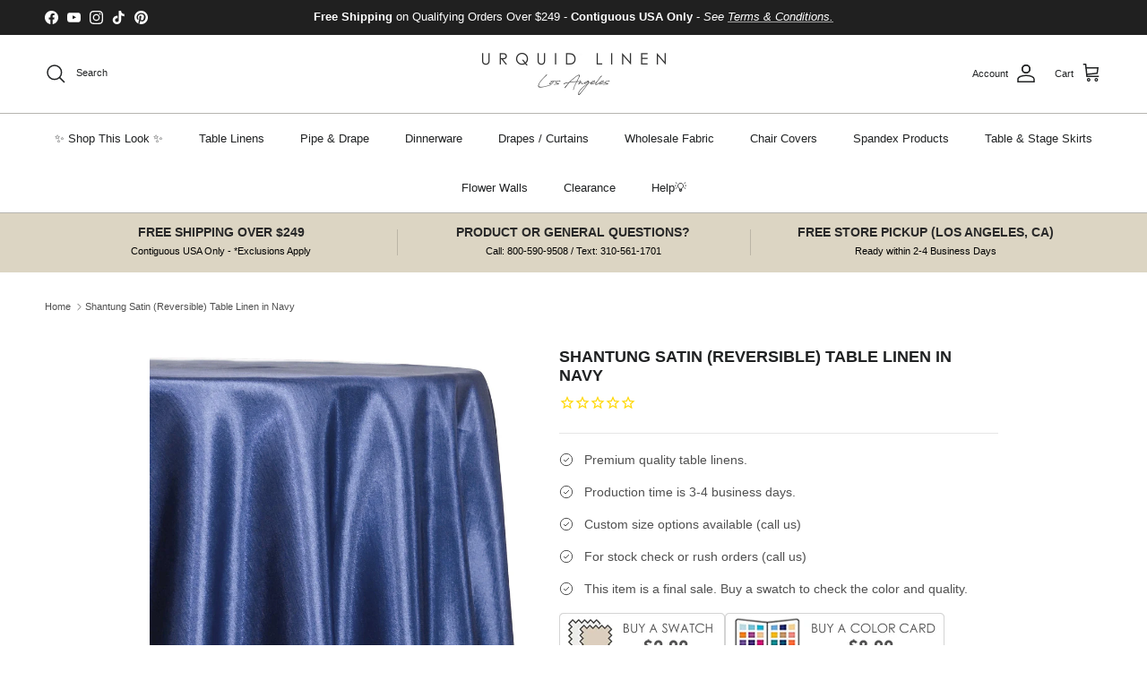

--- FILE ---
content_type: text/html; charset=utf-8
request_url: https://www.urquidlinen.com/products/shantung-satin-table-linen-in-navy
body_size: 95966
content:
<!doctype html>
<html class="no-js" lang="en" dir="ltr">
  <head><meta charset="utf-8">
<meta name="viewport" content="width=device-width,initial-scale=1">
<title>Shantung Satin (Reversible) Table Linen in Navy &ndash; Urquid Linen</title><link rel="canonical" href="https://www.urquidlinen.com/products/shantung-satin-table-linen-in-navy"><link rel="icon" href="//www.urquidlinen.com/cdn/shop/files/Favicon_272510cf-ff1d-4a7f-a8f1-7e650861be72.jpg?crop=center&height=48&v=1704415457&width=48" type="image/jpg">
  <link rel="apple-touch-icon" href="//www.urquidlinen.com/cdn/shop/files/Favicon_272510cf-ff1d-4a7f-a8f1-7e650861be72.jpg?crop=center&height=180&v=1704415457&width=180"><meta name="description" content="This elegant tablecloth is a double sided fabric, with a satin &amp; poly dupioni side. More color and size options available at Urquid Linen."><meta property="og:site_name" content="Urquid Linen">
<meta property="og:url" content="https://www.urquidlinen.com/products/shantung-satin-table-linen-in-navy">
<meta property="og:title" content="Shantung Satin (Reversible) Table Linen in Navy">
<meta property="og:type" content="product">
<meta property="og:description" content="This elegant tablecloth is a double sided fabric, with a satin &amp; poly dupioni side. More color and size options available at Urquid Linen."><meta property="og:image" content="http://www.urquidlinen.com/cdn/shop/products/15a_f590fae7-3499-4f99-9db6-c6003a73c204.jpg?crop=center&height=1200&v=1732094053&width=1200">
  <meta property="og:image:secure_url" content="https://www.urquidlinen.com/cdn/shop/products/15a_f590fae7-3499-4f99-9db6-c6003a73c204.jpg?crop=center&height=1200&v=1732094053&width=1200">
  <meta property="og:image:width" content="1800">
  <meta property="og:image:height" content="1800"><meta property="og:price:amount" content="42.00">
  <meta property="og:price:currency" content="USD"><meta name="twitter:card" content="summary_large_image">
<meta name="twitter:title" content="Shantung Satin (Reversible) Table Linen in Navy">
<meta name="twitter:description" content="This elegant tablecloth is a double sided fabric, with a satin &amp; poly dupioni side. More color and size options available at Urquid Linen.">
<style>:root {
  --page-container-width:          2200px;
  --reading-container-width:       720px;
  --divider-opacity:               0.14;
  --gutter-large:                  30px;
  --gutter-desktop:                20px;
  --gutter-mobile:                 16px;
  --section-padding:               50px;
  --larger-section-padding:        80px;
  --larger-section-padding-mobile: 60px;
  --largest-section-padding:       110px;
  --aos-animate-duration:          0.6s;

  --base-font-family:              Helvetica, Arial, sans-serif;
  --base-font-weight:              400;
  --base-font-style:               normal;
  --heading-font-family:           Helvetica, Arial, sans-serif;
  --heading-font-weight:           700;
  --heading-font-style:            normal;
  --logo-font-family:              Helvetica, Arial, sans-serif;
  --logo-font-weight:              700;
  --logo-font-style:               normal;
  --nav-font-family:               Helvetica, Arial, sans-serif;
  --nav-font-weight:               400;
  --nav-font-style:                normal;

  --base-text-size:14px;
  --base-line-height:              1.6;
  --input-text-size:16px;
  --smaller-text-size-1:11px;
  --smaller-text-size-2:14px;
  --smaller-text-size-3:11px;
  --smaller-text-size-4:10px;
  --larger-text-size:18px;
  --super-large-text-size:32px;
  --super-large-mobile-text-size:14px;
  --larger-mobile-text-size:14px;
  --logo-text-size:24px;--btn-letter-spacing: normal;
    --btn-text-transform: none;
    --button-text-size:  14px;
    --quickbuy-button-text-size: 14px;
    --small-feature-link-font-size: 1em;
    --input-btn-padding-top:             1em;
    --input-btn-padding-bottom:          1em;--heading-text-transform:uppercase;
  --nav-text-size:                      13px;
  --mobile-menu-font-weight:            600;

  --body-bg-color:                      255 255 255;
  --bg-color:                           255 255 255;
  --body-text-color:                    80 80 80;
  --text-color:                         80 80 80;

  --header-text-col:                    #202223;--header-text-hover-col:             var(--main-nav-link-hover-col);--header-bg-col:                     #ffffff;
  --heading-color:                     32 34 35;
  --body-heading-color:                32 34 35;
  --heading-divider-col:               #b6b5b0;

  --logo-col:                          #202223;
  --main-nav-bg:                       #ffffff;
  --main-nav-link-col:                 #202223;
  --main-nav-link-hover-col:           #b9ae91;
  --main-nav-link-featured-col:        #c4293d;

  --link-color:                        32 34 35;
  --body-link-color:                   32 34 35;

  --btn-bg-color:                        0 0 0;
  --btn-bg-hover-color:                  32 34 35;
  --btn-border-color:                    0 0 0;
  --btn-border-hover-color:              32 34 35;
  --btn-text-color:                      255 255 255;
  --btn-text-hover-color:                255 255 255;--btn-alt-bg-color:                    255 255 255;
  --btn-alt-text-color:                  0 0 0;
  --btn-alt-border-color:                0 0 0;
  --btn-alt-border-hover-color:          0 0 0;--btn-ter-bg-color:                    235 235 235;
  --btn-ter-text-color:                  29 29 29;
  --btn-ter-bg-hover-color:              0 0 0;
  --btn-ter-text-hover-color:            255 255 255;--btn-border-radius: 3px;--color-scheme-default:                             #ffffff;
  --color-scheme-default-color:                       255 255 255;
  --color-scheme-default-text-color:                  80 80 80;
  --color-scheme-default-head-color:                  32 34 35;
  --color-scheme-default-link-color:                  32 34 35;
  --color-scheme-default-btn-text-color:              255 255 255;
  --color-scheme-default-btn-text-hover-color:        255 255 255;
  --color-scheme-default-btn-bg-color:                0 0 0;
  --color-scheme-default-btn-bg-hover-color:          32 34 35;
  --color-scheme-default-btn-border-color:            0 0 0;
  --color-scheme-default-btn-border-hover-color:      32 34 35;
  --color-scheme-default-btn-alt-text-color:          0 0 0;
  --color-scheme-default-btn-alt-bg-color:            255 255 255;
  --color-scheme-default-btn-alt-border-color:        0 0 0;
  --color-scheme-default-btn-alt-border-hover-color:  0 0 0;

  --color-scheme-1:                             #f1f1f1;
  --color-scheme-1-color:                       241 241 241;
  --color-scheme-1-text-color:                  109 113 117;
  --color-scheme-1-head-color:                  32 34 35;
  --color-scheme-1-link-color:                  32 34 35;
  --color-scheme-1-btn-text-color:              255 255 255;
  --color-scheme-1-btn-text-hover-color:        255 255 255;
  --color-scheme-1-btn-bg-color:                0 0 0;
  --color-scheme-1-btn-bg-hover-color:          32 34 35;
  --color-scheme-1-btn-border-color:            0 0 0;
  --color-scheme-1-btn-border-hover-color:      32 34 35;
  --color-scheme-1-btn-alt-text-color:          0 0 0;
  --color-scheme-1-btn-alt-bg-color:            255 255 255;
  --color-scheme-1-btn-alt-border-color:        0 0 0;
  --color-scheme-1-btn-alt-border-hover-color:  0 0 0;

  --color-scheme-2:                             #e6e4e0;
  --color-scheme-2-color:                       230 228 224;
  --color-scheme-2-text-color:                  109 113 117;
  --color-scheme-2-head-color:                  32 34 35;
  --color-scheme-2-link-color:                  32 34 35;
  --color-scheme-2-btn-text-color:              255 255 255;
  --color-scheme-2-btn-text-hover-color:        255 255 255;
  --color-scheme-2-btn-bg-color:                0 0 0;
  --color-scheme-2-btn-bg-hover-color:          32 34 35;
  --color-scheme-2-btn-border-color:            0 0 0;
  --color-scheme-2-btn-border-hover-color:      32 34 35;
  --color-scheme-2-btn-alt-text-color:          0 0 0;
  --color-scheme-2-btn-alt-bg-color:            255 255 255;
  --color-scheme-2-btn-alt-border-color:        0 0 0;
  --color-scheme-2-btn-alt-border-hover-color:  0 0 0;

  /* Shop Pay payment terms */
  --payment-terms-background-color:    #ffffff;--quickbuy-bg: 255 255 255;--body-input-background-color:       rgb(var(--body-bg-color));
  --input-background-color:            rgb(var(--body-bg-color));
  --body-input-text-color:             var(--body-text-color);
  --input-text-color:                  var(--body-text-color);
  --body-input-border-color:           rgb(211, 211, 211);
  --input-border-color:                rgb(211, 211, 211);
  --input-border-color-hover:          rgb(159, 159, 159);
  --input-border-color-active:         rgb(80, 80, 80);

  --swatch-cross-svg:                  url("data:image/svg+xml,%3Csvg xmlns='http://www.w3.org/2000/svg' width='240' height='240' viewBox='0 0 24 24' fill='none' stroke='rgb(211, 211, 211)' stroke-width='0.09' preserveAspectRatio='none' %3E%3Cline x1='24' y1='0' x2='0' y2='24'%3E%3C/line%3E%3C/svg%3E");
  --swatch-cross-hover:                url("data:image/svg+xml,%3Csvg xmlns='http://www.w3.org/2000/svg' width='240' height='240' viewBox='0 0 24 24' fill='none' stroke='rgb(159, 159, 159)' stroke-width='0.09' preserveAspectRatio='none' %3E%3Cline x1='24' y1='0' x2='0' y2='24'%3E%3C/line%3E%3C/svg%3E");
  --swatch-cross-active:               url("data:image/svg+xml,%3Csvg xmlns='http://www.w3.org/2000/svg' width='240' height='240' viewBox='0 0 24 24' fill='none' stroke='rgb(80, 80, 80)' stroke-width='0.09' preserveAspectRatio='none' %3E%3Cline x1='24' y1='0' x2='0' y2='24'%3E%3C/line%3E%3C/svg%3E");

  --footer-divider-col:                #eeeeee;
  --footer-text-col:                   109 113 117;
  --footer-heading-col:                32 34 35;
  --footer-bg:                         #f1f1f1;--product-label-overlay-justify: flex-start;--product-label-overlay-align: flex-end;--product-label-overlay-reduction-text:   #c4293d;
  --product-label-overlay-reduction-bg:     #ffffff;
  --product-label-overlay-stock-text:       #6d7175;
  --product-label-overlay-stock-bg:         #ffffff;
  --product-label-overlay-new-text:         #000000;
  --product-label-overlay-new-bg:           #ffe802;
  --product-label-overlay-meta-text:        #ffffff;
  --product-label-overlay-meta-bg:          #202223;
  --product-label-sale-text:                #c4293d;
  --product-label-sold-text:                #202223;
  --product-label-preorder-text:            #60a57e;

  --product-block-crop-align:               center;

  
  --product-block-price-align:              flex-start;
  --product-block-price-item-margin-start:  initial;
  --product-block-price-item-margin-end:    .5rem;
  

  --collection-block-image-position:   center center;

  --swatch-picker-image-size:          60px;
  --swatch-crop-align:                 center center;

  --image-overlay-text-color:          255 255 255;--image-overlay-bg:                  rgba(0, 0, 0, 0.33);
  --image-overlay-shadow-start:        rgb(0 0 0 / 0.3);
  --image-overlay-box-opacity:         1.0;.image-overlay--bg-box .text-overlay .text-overlay__text {
      --image-overlay-box-bg: 255 255 255;
      --heading-color: var(--body-heading-color);
      --text-color: var(--body-text-color);
      --link-color: var(--body-link-color);
    }--product-inventory-ok-box-color:            #f2faf0;
  --product-inventory-ok-text-color:           #108043;
  --product-inventory-ok-icon-box-fill-color:  #fff;
  --product-inventory-low-box-color:           #fcf1cd;
  --product-inventory-low-text-color:          #dd9a1a;
  --product-inventory-low-icon-box-fill-color: #fff;
  --product-inventory-low-text-color-channels: 16, 128, 67;
  --product-inventory-ok-text-color-channels:  221, 154, 26;

  --rating-star-color: 246 165 41;
}::selection {
    background: rgb(var(--body-heading-color));
    color: rgb(var(--body-bg-color));
  }
  ::-moz-selection {
    background: rgb(var(--body-heading-color));
    color: rgb(var(--body-bg-color));
  }.use-color-scheme--default {
  --product-label-sale-text:           #c4293d;
  --product-label-sold-text:           #202223;
  --product-label-preorder-text:       #60a57e;
  --input-background-color:            rgb(var(--body-bg-color));
  --input-text-color:                  var(--body-input-text-color);
  --input-border-color:                rgb(211, 211, 211);
  --input-border-color-hover:          rgb(159, 159, 159);
  --input-border-color-active:         rgb(80, 80, 80);
}</style>

    <link href="//www.urquidlinen.com/cdn/shop/t/293/assets/main.css?v=55118765127190357421752008787" rel="stylesheet" type="text/css" media="all" />
<script>
      document.documentElement.className = document.documentElement.className.replace('no-js', 'js');

      window.theme = {
        info: {
          name: 'Symmetry',
          version: '7.1.0'
        },
        device: {
          hasTouch: window.matchMedia('(any-pointer: coarse)').matches,
          hasHover: window.matchMedia('(hover: hover)').matches
        },
        mediaQueries: {
          md: '(min-width: 768px)',
          productMediaCarouselBreak: '(min-width: 1041px)'
        },
        routes: {
          base: 'https://www.urquidlinen.com',
          cart: '/cart',
          cartAdd: '/cart/add.js',
          cartUpdate: '/cart/update.js',
          predictiveSearch: '/search/suggest'
        },
        strings: {
          cartTermsConfirmation: "You must agree to the terms and conditions before continuing.",
          cartItemsQuantityError: "You can only add [QUANTITY] of this item to your cart.",
          generalSearchViewAll: "View all search results",
          noStock: "Sold out",
          noVariant: "Unavailable",
          productsProductChooseA: "Choose a",
          generalSearchPages: "Pages",
          generalSearchNoResultsWithoutTerms: "Sorry, we couldnʼt find any results",
          shippingCalculator: {
            singleRate: "There is one shipping rate for this destination:",
            multipleRates: "There are multiple shipping rates for this destination:",
            noRates: "We do not ship to this destination."
          }
        },
        settings: {
          moneyWithCurrencyFormat: "$ {{amount}} USD",
          cartType: "page",
          afterAddToCart: "notification",
          quickbuyStyle: "off",
          externalLinksNewTab: true,
          internalLinksSmoothScroll: true
        }
      }

      theme.inlineNavigationCheck = function() {
        var pageHeader = document.querySelector('.pageheader'),
            inlineNavContainer = pageHeader.querySelector('.logo-area__left__inner'),
            inlineNav = inlineNavContainer.querySelector('.navigation--left');
        if (inlineNav && getComputedStyle(inlineNav).display != 'none') {
          var inlineMenuCentered = document.querySelector('.pageheader--layout-inline-menu-center'),
              logoContainer = document.querySelector('.logo-area__middle__inner');
          if(inlineMenuCentered) {
            var rightWidth = document.querySelector('.logo-area__right__inner').clientWidth,
                middleWidth = logoContainer.clientWidth,
                logoArea = document.querySelector('.logo-area'),
                computedLogoAreaStyle = getComputedStyle(logoArea),
                logoAreaInnerWidth = logoArea.clientWidth - Math.ceil(parseFloat(computedLogoAreaStyle.paddingLeft)) - Math.ceil(parseFloat(computedLogoAreaStyle.paddingRight)),
                availableNavWidth = logoAreaInnerWidth - Math.max(rightWidth, middleWidth) * 2 - 40;
            inlineNavContainer.style.maxWidth = availableNavWidth + 'px';
          }

          var firstInlineNavLink = inlineNav.querySelector('.navigation__item:first-child'),
              lastInlineNavLink = inlineNav.querySelector('.navigation__item:last-child');
          if (lastInlineNavLink) {
            var inlineNavWidth = null;
            if(document.querySelector('html[dir=rtl]')) {
              inlineNavWidth = firstInlineNavLink.offsetLeft - lastInlineNavLink.offsetLeft + firstInlineNavLink.offsetWidth;
            } else {
              inlineNavWidth = lastInlineNavLink.offsetLeft - firstInlineNavLink.offsetLeft + lastInlineNavLink.offsetWidth;
            }
            if (inlineNavContainer.offsetWidth >= inlineNavWidth) {
              pageHeader.classList.add('pageheader--layout-inline-permitted');
              var tallLogo = logoContainer.clientHeight > lastInlineNavLink.clientHeight + 20;
              if (tallLogo) {
                inlineNav.classList.add('navigation--tight-underline');
              } else {
                inlineNav.classList.remove('navigation--tight-underline');
              }
            } else {
              pageHeader.classList.remove('pageheader--layout-inline-permitted');
            }
          }
        }
      };

      theme.setInitialHeaderHeightProperty = () => {
        const section = document.querySelector('.section-header');
        if (section) {
          document.documentElement.style.setProperty('--theme-header-height', Math.ceil(section.clientHeight) + 'px');
        }
      };
    </script>

    <script src="//www.urquidlinen.com/cdn/shop/t/293/assets/main.js?v=99789374299255671041752008787" defer></script>
      <script src="//www.urquidlinen.com/cdn/shop/t/293/assets/animate-on-scroll.js?v=15249566486942820451752008769" defer></script>
      <link href="//www.urquidlinen.com/cdn/shop/t/293/assets/animate-on-scroll.css?v=35216439550296132921752008768" rel="stylesheet" type="text/css" media="all" />
    

    <script>window.performance && window.performance.mark && window.performance.mark('shopify.content_for_header.start');</script><meta name="google-site-verification" content="O3IqkCp2hHTIlZlibT7EBifTV76fZUlaukTH7SEOfmM">
<meta id="shopify-digital-wallet" name="shopify-digital-wallet" content="/6080045/digital_wallets/dialog">
<meta name="shopify-checkout-api-token" content="78513271643b25d18c02a4dbc2935e05">
<meta id="in-context-paypal-metadata" data-shop-id="6080045" data-venmo-supported="false" data-environment="production" data-locale="en_US" data-paypal-v4="true" data-currency="USD">
<link rel="alternate" hreflang="x-default" href="https://www.urquidlinen.com/products/shantung-satin-table-linen-in-navy">
<link rel="alternate" hreflang="en-CA" href="https://www.urquidlinen.com/en-ca/products/shantung-satin-table-linen-in-navy">
<link rel="alternate" hreflang="en-US" href="https://www.urquidlinen.com/products/shantung-satin-table-linen-in-navy">
<link rel="alternate" type="application/json+oembed" href="https://www.urquidlinen.com/products/shantung-satin-table-linen-in-navy.oembed">
<script async="async" src="/checkouts/internal/preloads.js?locale=en-US"></script>
<link rel="preconnect" href="https://shop.app" crossorigin="anonymous">
<script async="async" src="https://shop.app/checkouts/internal/preloads.js?locale=en-US&shop_id=6080045" crossorigin="anonymous"></script>
<script id="apple-pay-shop-capabilities" type="application/json">{"shopId":6080045,"countryCode":"US","currencyCode":"USD","merchantCapabilities":["supports3DS"],"merchantId":"gid:\/\/shopify\/Shop\/6080045","merchantName":"Urquid Linen","requiredBillingContactFields":["postalAddress","email","phone"],"requiredShippingContactFields":["postalAddress","email","phone"],"shippingType":"shipping","supportedNetworks":["visa","masterCard","amex","discover","elo","jcb"],"total":{"type":"pending","label":"Urquid Linen","amount":"1.00"},"shopifyPaymentsEnabled":true,"supportsSubscriptions":true}</script>
<script id="shopify-features" type="application/json">{"accessToken":"78513271643b25d18c02a4dbc2935e05","betas":["rich-media-storefront-analytics"],"domain":"www.urquidlinen.com","predictiveSearch":true,"shopId":6080045,"locale":"en"}</script>
<script>var Shopify = Shopify || {};
Shopify.shop = "urquid3636.myshopify.com";
Shopify.locale = "en";
Shopify.currency = {"active":"USD","rate":"1.0"};
Shopify.country = "US";
Shopify.theme = {"name":"LiveSite 07\/08","id":139772231722,"schema_name":"Symmetry","schema_version":"7.1.0","theme_store_id":568,"role":"main"};
Shopify.theme.handle = "null";
Shopify.theme.style = {"id":null,"handle":null};
Shopify.cdnHost = "www.urquidlinen.com/cdn";
Shopify.routes = Shopify.routes || {};
Shopify.routes.root = "/";</script>
<script type="module">!function(o){(o.Shopify=o.Shopify||{}).modules=!0}(window);</script>
<script>!function(o){function n(){var o=[];function n(){o.push(Array.prototype.slice.apply(arguments))}return n.q=o,n}var t=o.Shopify=o.Shopify||{};t.loadFeatures=n(),t.autoloadFeatures=n()}(window);</script>
<script>
  window.ShopifyPay = window.ShopifyPay || {};
  window.ShopifyPay.apiHost = "shop.app\/pay";
  window.ShopifyPay.redirectState = null;
</script>
<script id="shop-js-analytics" type="application/json">{"pageType":"product"}</script>
<script defer="defer" async type="module" src="//www.urquidlinen.com/cdn/shopifycloud/shop-js/modules/v2/client.init-shop-cart-sync_C5BV16lS.en.esm.js"></script>
<script defer="defer" async type="module" src="//www.urquidlinen.com/cdn/shopifycloud/shop-js/modules/v2/chunk.common_CygWptCX.esm.js"></script>
<script type="module">
  await import("//www.urquidlinen.com/cdn/shopifycloud/shop-js/modules/v2/client.init-shop-cart-sync_C5BV16lS.en.esm.js");
await import("//www.urquidlinen.com/cdn/shopifycloud/shop-js/modules/v2/chunk.common_CygWptCX.esm.js");

  window.Shopify.SignInWithShop?.initShopCartSync?.({"fedCMEnabled":true,"windoidEnabled":true});

</script>
<script>
  window.Shopify = window.Shopify || {};
  if (!window.Shopify.featureAssets) window.Shopify.featureAssets = {};
  window.Shopify.featureAssets['shop-js'] = {"shop-cart-sync":["modules/v2/client.shop-cart-sync_ZFArdW7E.en.esm.js","modules/v2/chunk.common_CygWptCX.esm.js"],"init-fed-cm":["modules/v2/client.init-fed-cm_CmiC4vf6.en.esm.js","modules/v2/chunk.common_CygWptCX.esm.js"],"shop-button":["modules/v2/client.shop-button_tlx5R9nI.en.esm.js","modules/v2/chunk.common_CygWptCX.esm.js"],"shop-cash-offers":["modules/v2/client.shop-cash-offers_DOA2yAJr.en.esm.js","modules/v2/chunk.common_CygWptCX.esm.js","modules/v2/chunk.modal_D71HUcav.esm.js"],"init-windoid":["modules/v2/client.init-windoid_sURxWdc1.en.esm.js","modules/v2/chunk.common_CygWptCX.esm.js"],"shop-toast-manager":["modules/v2/client.shop-toast-manager_ClPi3nE9.en.esm.js","modules/v2/chunk.common_CygWptCX.esm.js"],"init-shop-email-lookup-coordinator":["modules/v2/client.init-shop-email-lookup-coordinator_B8hsDcYM.en.esm.js","modules/v2/chunk.common_CygWptCX.esm.js"],"init-shop-cart-sync":["modules/v2/client.init-shop-cart-sync_C5BV16lS.en.esm.js","modules/v2/chunk.common_CygWptCX.esm.js"],"avatar":["modules/v2/client.avatar_BTnouDA3.en.esm.js"],"pay-button":["modules/v2/client.pay-button_FdsNuTd3.en.esm.js","modules/v2/chunk.common_CygWptCX.esm.js"],"init-customer-accounts":["modules/v2/client.init-customer-accounts_DxDtT_ad.en.esm.js","modules/v2/client.shop-login-button_C5VAVYt1.en.esm.js","modules/v2/chunk.common_CygWptCX.esm.js","modules/v2/chunk.modal_D71HUcav.esm.js"],"init-shop-for-new-customer-accounts":["modules/v2/client.init-shop-for-new-customer-accounts_ChsxoAhi.en.esm.js","modules/v2/client.shop-login-button_C5VAVYt1.en.esm.js","modules/v2/chunk.common_CygWptCX.esm.js","modules/v2/chunk.modal_D71HUcav.esm.js"],"shop-login-button":["modules/v2/client.shop-login-button_C5VAVYt1.en.esm.js","modules/v2/chunk.common_CygWptCX.esm.js","modules/v2/chunk.modal_D71HUcav.esm.js"],"init-customer-accounts-sign-up":["modules/v2/client.init-customer-accounts-sign-up_CPSyQ0Tj.en.esm.js","modules/v2/client.shop-login-button_C5VAVYt1.en.esm.js","modules/v2/chunk.common_CygWptCX.esm.js","modules/v2/chunk.modal_D71HUcav.esm.js"],"shop-follow-button":["modules/v2/client.shop-follow-button_Cva4Ekp9.en.esm.js","modules/v2/chunk.common_CygWptCX.esm.js","modules/v2/chunk.modal_D71HUcav.esm.js"],"checkout-modal":["modules/v2/client.checkout-modal_BPM8l0SH.en.esm.js","modules/v2/chunk.common_CygWptCX.esm.js","modules/v2/chunk.modal_D71HUcav.esm.js"],"lead-capture":["modules/v2/client.lead-capture_Bi8yE_yS.en.esm.js","modules/v2/chunk.common_CygWptCX.esm.js","modules/v2/chunk.modal_D71HUcav.esm.js"],"shop-login":["modules/v2/client.shop-login_D6lNrXab.en.esm.js","modules/v2/chunk.common_CygWptCX.esm.js","modules/v2/chunk.modal_D71HUcav.esm.js"],"payment-terms":["modules/v2/client.payment-terms_CZxnsJam.en.esm.js","modules/v2/chunk.common_CygWptCX.esm.js","modules/v2/chunk.modal_D71HUcav.esm.js"]};
</script>
<script>(function() {
  var isLoaded = false;
  function asyncLoad() {
    if (isLoaded) return;
    isLoaded = true;
    var urls = ["https:\/\/cdn1.stamped.io\/files\/widget.min.js?shop=urquid3636.myshopify.com","https:\/\/accessibly.app\/public\/widget\/run.js?shop=urquid3636.myshopify.com","https:\/\/d1hcrjcdtouu7e.cloudfront.net\/js\/gdpr_cookie_consent.min.js?shop=urquid3636.myshopify.com","https:\/\/d1639lhkj5l89m.cloudfront.net\/js\/storefront\/uppromote.js?shop=urquid3636.myshopify.com","\/\/shopify.privy.com\/widget.js?shop=urquid3636.myshopify.com"];
    for (var i = 0; i < urls.length; i++) {
      var s = document.createElement('script');
      s.type = 'text/javascript';
      s.async = true;
      s.src = urls[i];
      var x = document.getElementsByTagName('script')[0];
      x.parentNode.insertBefore(s, x);
    }
  };
  if(window.attachEvent) {
    window.attachEvent('onload', asyncLoad);
  } else {
    window.addEventListener('load', asyncLoad, false);
  }
})();</script>
<script id="__st">var __st={"a":6080045,"offset":-28800,"reqid":"2772cfdc-b283-42f4-be3f-ee810c528098-1768692735","pageurl":"www.urquidlinen.com\/products\/shantung-satin-table-linen-in-navy","u":"e3b3d3f72c9a","p":"product","rtyp":"product","rid":4393795026986};</script>
<script>window.ShopifyPaypalV4VisibilityTracking = true;</script>
<script id="captcha-bootstrap">!function(){'use strict';const t='contact',e='account',n='new_comment',o=[[t,t],['blogs',n],['comments',n],[t,'customer']],c=[[e,'customer_login'],[e,'guest_login'],[e,'recover_customer_password'],[e,'create_customer']],r=t=>t.map((([t,e])=>`form[action*='/${t}']:not([data-nocaptcha='true']) input[name='form_type'][value='${e}']`)).join(','),a=t=>()=>t?[...document.querySelectorAll(t)].map((t=>t.form)):[];function s(){const t=[...o],e=r(t);return a(e)}const i='password',u='form_key',d=['recaptcha-v3-token','g-recaptcha-response','h-captcha-response',i],f=()=>{try{return window.sessionStorage}catch{return}},m='__shopify_v',_=t=>t.elements[u];function p(t,e,n=!1){try{const o=window.sessionStorage,c=JSON.parse(o.getItem(e)),{data:r}=function(t){const{data:e,action:n}=t;return t[m]||n?{data:e,action:n}:{data:t,action:n}}(c);for(const[e,n]of Object.entries(r))t.elements[e]&&(t.elements[e].value=n);n&&o.removeItem(e)}catch(o){console.error('form repopulation failed',{error:o})}}const l='form_type',E='cptcha';function T(t){t.dataset[E]=!0}const w=window,h=w.document,L='Shopify',v='ce_forms',y='captcha';let A=!1;((t,e)=>{const n=(g='f06e6c50-85a8-45c8-87d0-21a2b65856fe',I='https://cdn.shopify.com/shopifycloud/storefront-forms-hcaptcha/ce_storefront_forms_captcha_hcaptcha.v1.5.2.iife.js',D={infoText:'Protected by hCaptcha',privacyText:'Privacy',termsText:'Terms'},(t,e,n)=>{const o=w[L][v],c=o.bindForm;if(c)return c(t,g,e,D).then(n);var r;o.q.push([[t,g,e,D],n]),r=I,A||(h.body.append(Object.assign(h.createElement('script'),{id:'captcha-provider',async:!0,src:r})),A=!0)});var g,I,D;w[L]=w[L]||{},w[L][v]=w[L][v]||{},w[L][v].q=[],w[L][y]=w[L][y]||{},w[L][y].protect=function(t,e){n(t,void 0,e),T(t)},Object.freeze(w[L][y]),function(t,e,n,w,h,L){const[v,y,A,g]=function(t,e,n){const i=e?o:[],u=t?c:[],d=[...i,...u],f=r(d),m=r(i),_=r(d.filter((([t,e])=>n.includes(e))));return[a(f),a(m),a(_),s()]}(w,h,L),I=t=>{const e=t.target;return e instanceof HTMLFormElement?e:e&&e.form},D=t=>v().includes(t);t.addEventListener('submit',(t=>{const e=I(t);if(!e)return;const n=D(e)&&!e.dataset.hcaptchaBound&&!e.dataset.recaptchaBound,o=_(e),c=g().includes(e)&&(!o||!o.value);(n||c)&&t.preventDefault(),c&&!n&&(function(t){try{if(!f())return;!function(t){const e=f();if(!e)return;const n=_(t);if(!n)return;const o=n.value;o&&e.removeItem(o)}(t);const e=Array.from(Array(32),(()=>Math.random().toString(36)[2])).join('');!function(t,e){_(t)||t.append(Object.assign(document.createElement('input'),{type:'hidden',name:u})),t.elements[u].value=e}(t,e),function(t,e){const n=f();if(!n)return;const o=[...t.querySelectorAll(`input[type='${i}']`)].map((({name:t})=>t)),c=[...d,...o],r={};for(const[a,s]of new FormData(t).entries())c.includes(a)||(r[a]=s);n.setItem(e,JSON.stringify({[m]:1,action:t.action,data:r}))}(t,e)}catch(e){console.error('failed to persist form',e)}}(e),e.submit())}));const S=(t,e)=>{t&&!t.dataset[E]&&(n(t,e.some((e=>e===t))),T(t))};for(const o of['focusin','change'])t.addEventListener(o,(t=>{const e=I(t);D(e)&&S(e,y())}));const B=e.get('form_key'),M=e.get(l),P=B&&M;t.addEventListener('DOMContentLoaded',(()=>{const t=y();if(P)for(const e of t)e.elements[l].value===M&&p(e,B);[...new Set([...A(),...v().filter((t=>'true'===t.dataset.shopifyCaptcha))])].forEach((e=>S(e,t)))}))}(h,new URLSearchParams(w.location.search),n,t,e,['guest_login'])})(!0,!0)}();</script>
<script integrity="sha256-4kQ18oKyAcykRKYeNunJcIwy7WH5gtpwJnB7kiuLZ1E=" data-source-attribution="shopify.loadfeatures" defer="defer" src="//www.urquidlinen.com/cdn/shopifycloud/storefront/assets/storefront/load_feature-a0a9edcb.js" crossorigin="anonymous"></script>
<script crossorigin="anonymous" defer="defer" src="//www.urquidlinen.com/cdn/shopifycloud/storefront/assets/shopify_pay/storefront-65b4c6d7.js?v=20250812"></script>
<script data-source-attribution="shopify.dynamic_checkout.dynamic.init">var Shopify=Shopify||{};Shopify.PaymentButton=Shopify.PaymentButton||{isStorefrontPortableWallets:!0,init:function(){window.Shopify.PaymentButton.init=function(){};var t=document.createElement("script");t.src="https://www.urquidlinen.com/cdn/shopifycloud/portable-wallets/latest/portable-wallets.en.js",t.type="module",document.head.appendChild(t)}};
</script>
<script data-source-attribution="shopify.dynamic_checkout.buyer_consent">
  function portableWalletsHideBuyerConsent(e){var t=document.getElementById("shopify-buyer-consent"),n=document.getElementById("shopify-subscription-policy-button");t&&n&&(t.classList.add("hidden"),t.setAttribute("aria-hidden","true"),n.removeEventListener("click",e))}function portableWalletsShowBuyerConsent(e){var t=document.getElementById("shopify-buyer-consent"),n=document.getElementById("shopify-subscription-policy-button");t&&n&&(t.classList.remove("hidden"),t.removeAttribute("aria-hidden"),n.addEventListener("click",e))}window.Shopify?.PaymentButton&&(window.Shopify.PaymentButton.hideBuyerConsent=portableWalletsHideBuyerConsent,window.Shopify.PaymentButton.showBuyerConsent=portableWalletsShowBuyerConsent);
</script>
<script data-source-attribution="shopify.dynamic_checkout.cart.bootstrap">document.addEventListener("DOMContentLoaded",(function(){function t(){return document.querySelector("shopify-accelerated-checkout-cart, shopify-accelerated-checkout")}if(t())Shopify.PaymentButton.init();else{new MutationObserver((function(e,n){t()&&(Shopify.PaymentButton.init(),n.disconnect())})).observe(document.body,{childList:!0,subtree:!0})}}));
</script>
<link id="shopify-accelerated-checkout-styles" rel="stylesheet" media="screen" href="https://www.urquidlinen.com/cdn/shopifycloud/portable-wallets/latest/accelerated-checkout-backwards-compat.css" crossorigin="anonymous">
<style id="shopify-accelerated-checkout-cart">
        #shopify-buyer-consent {
  margin-top: 1em;
  display: inline-block;
  width: 100%;
}

#shopify-buyer-consent.hidden {
  display: none;
}

#shopify-subscription-policy-button {
  background: none;
  border: none;
  padding: 0;
  text-decoration: underline;
  font-size: inherit;
  cursor: pointer;
}

#shopify-subscription-policy-button::before {
  box-shadow: none;
}

      </style>

<script>window.performance && window.performance.mark && window.performance.mark('shopify.content_for_header.end');</script>
<!-- CC Custom Head Start --><!-- CC Custom Head End --><script>window.is_hulkpo_installed=true</script>
  <!-- BEGIN app block: shopify://apps/lookfy-gallery/blocks/app-embed/596af5f6-9933-4730-95c2-f7d8d52a0c3e --><!-- BEGIN app snippet: javascript -->
<script type="text/javascript">
window.lfPageType??="product";
window.lfPageId??="4393795026986";
window.lfHandle??="products/shantung-satin-table-linen-in-navy";
window.lfShopID??="6080045";
window.lfShopUrl??="https://www.urquidlinen.com";
window.lfIsoCode??="en";
window.lfCountry??="en";
window.lfLanguages??=[{"shop_locale":{"locale":"en","enabled":true,"primary":true,"published":true}}];
window.lfCurrencyFormat??="$ {{amount}} USD";
window.lfMoneyFormat??="$ {{amount}}";
window.lfCartAdd??="/cart/add";
window.lfCartUrl??="/cart";
window.lfShopLang??={"all":"All","sale":"Sale","shop_now":"Shop Now","sold_out":"Sold Out","load_more":"Load More","add_to_cart":"Add to Cart","description":"Description","in_this_photo":"In this media","shop_the_look":"Shop the Look","badge_discount":"Off","choose_options":"Choose Options","volume_pricing":"Volume pricing available","add_all_to_cart":"Add All to Cart","view_full_details":"View Full Details","add_to_cart_select":"Select {attribute_label}"};
window.lfShopTrans??=null;
window.lfCustomJs??=null;
window.lfCustomCss??="#lookfy-gallery-main-37348 .skinItemCards .layer-item.layer-type-text{ font-family: Helvetica; }";
window.lfPopupCss??=null;
window.lfTooltipPosition??="normal";
window.lfPlan??="enterprise";
window.lfPlanDev??="";
window.lfHeading??=null;
window.lfStlFont??=null;
window.lfLibs??={};
</script><style data-shopify>


</style><!-- END app snippet -->
<!-- END app block --><!-- BEGIN app block: shopify://apps/boost-ai-search-filter/blocks/boost-sd-ssr/7fc998ae-a150-4367-bab8-505d8a4503f7 --><script type="text/javascript">"use strict";(()=>{var __typeError=msg=>{throw TypeError(msg)};var __accessCheck=(obj,member,msg)=>member.has(obj)||__typeError("Cannot "+msg);var __privateGet=(obj,member,getter)=>(__accessCheck(obj,member,"read from private field"),getter?getter.call(obj):member.get(obj));var __privateAdd=(obj,member,value)=>member.has(obj)?__typeError("Cannot add the same private member more than once"):member instanceof WeakSet?member.add(obj):member.set(obj,value);var __privateSet=(obj,member,value,setter)=>(__accessCheck(obj,member,"write to private field"),setter?setter.call(obj,value):member.set(obj,value),value);var __privateMethod=(obj,member,method)=>(__accessCheck(obj,member,"access private method"),method);function mergeDeepMutate(target,...sources){if(!target)return target;if(sources.length===0)return target;const isObject=obj=>!!obj&&typeof obj==="object";const isPlainObject=obj=>{if(!isObject(obj))return false;const proto=Object.getPrototypeOf(obj);return proto===Object.prototype||proto===null};for(const source of sources){if(!source)continue;for(const key in source){const sourceValue=source[key];if(!(key in target)){target[key]=sourceValue;continue}const targetValue=target[key];if(Array.isArray(targetValue)&&Array.isArray(sourceValue)){target[key]=targetValue.concat(...sourceValue)}else if(isPlainObject(targetValue)&&isPlainObject(sourceValue)){target[key]=mergeDeepMutate(targetValue,sourceValue)}else{target[key]=sourceValue}}}return target}var _config,_dataObjects,_modules,_cachedModulesByConstructor,_status,_cachedEventListeners,_registryBlockListeners,_readyListeners,_blocks,_Application_instances,extendAppConfigFromModules_fn,extendAppConfigFromGlobalVariables_fn,initializeDataObjects_fn,resetBlocks_fn,loadModuleEventListeners_fn;var Application=class{constructor(config,dataObjects){__privateAdd(this,_Application_instances);__privateAdd(this,_config);__privateAdd(this,_dataObjects);__privateAdd(this,_modules,[]);__privateAdd(this,_cachedModulesByConstructor,new Map);__privateAdd(this,_status,"created");__privateAdd(this,_cachedEventListeners,{});__privateAdd(this,_registryBlockListeners,[]);__privateAdd(this,_readyListeners,[]);this.mode="production";this.logLevel=1;__privateAdd(this,_blocks,{});const boostWidgetIntegration=window.boostWidgetIntegration;__privateSet(this,_config,config||{logLevel:boostWidgetIntegration?.config?.logLevel,env:"production"});this.logLevel=__privateGet(this,_config).logLevel??(this.mode==="production"?2:this.logLevel);if(__privateGet(this,_config).logLevel==null){__privateGet(this,_config).logLevel=this.logLevel}__privateSet(this,_dataObjects,dataObjects||{});this.logger={debug:(...args)=>{if(this.logLevel<=0){console.debug("Boost > [DEBUG] ",...args)}},info:(...args)=>{if(this.logLevel<=1){console.info("Boost > [INFO] ",...args)}},warn:(...args)=>{if(this.logLevel<=2){console.warn("Boost > [WARN] ",...args)}},error:(...args)=>{if(this.logLevel<=3){console.error("Boost > [ERROR] ",...args)}}}}get blocks(){return __privateGet(this,_blocks)}get config(){return __privateGet(this,_config)}get dataObjects(){return __privateGet(this,_dataObjects)}get status(){return __privateGet(this,_status)}get modules(){return __privateGet(this,_modules)}bootstrap(){if(__privateGet(this,_status)==="bootstrapped"){this.logger.warn("Application already bootstrapped");return}if(__privateGet(this,_status)==="started"){this.logger.warn("Application already started");return}__privateMethod(this,_Application_instances,loadModuleEventListeners_fn).call(this);this.dispatchLifecycleEvent({name:"onBeforeAppBootstrap",payload:null});if(__privateGet(this,_config)?.customization?.app?.onBootstrap){__privateGet(this,_config).customization.app.onBootstrap(this)}__privateMethod(this,_Application_instances,extendAppConfigFromModules_fn).call(this);__privateMethod(this,_Application_instances,extendAppConfigFromGlobalVariables_fn).call(this);__privateMethod(this,_Application_instances,initializeDataObjects_fn).call(this);this.assignGlobalVariables();__privateSet(this,_status,"bootstrapped");this.dispatchLifecycleEvent({name:"onAppBootstrap",payload:null})}async initModules(){await Promise.all(__privateGet(this,_modules).map(async module=>{if(!module.shouldInit()){this.logger.info("Module not initialized",module.constructor.name,"shouldInit returned false");return}module.onBeforeModuleInit?.();this.dispatchLifecycleEvent({name:"onBeforeModuleInit",payload:{module}});this.logger.info(`Initializing ${module.constructor.name} module`);try{await module.init();this.dispatchLifecycleEvent({name:"onModuleInit",payload:{module}})}catch(error){this.logger.error(`Error initializing module ${module.constructor.name}:`,error);this.dispatchLifecycleEvent({name:"onModuleError",payload:{module,error:error instanceof Error?error:new Error(String(error))}})}}))}getModule(constructor){const module=__privateGet(this,_cachedModulesByConstructor).get(constructor);if(module&&!module.shouldInit()){return void 0}return module}getModuleByName(name){const module=__privateGet(this,_modules).find(mod=>{const ModuleClass=mod.constructor;return ModuleClass.moduleName===name});if(module&&!module.shouldInit()){return void 0}return module}registerBlock(block){if(!block.id){this.logger.error("Block id is required");return}const blockId=block.id;if(__privateGet(this,_blocks)[blockId]){this.logger.error(`Block with id ${blockId} already exists`);return}__privateGet(this,_blocks)[blockId]=block;if(window.boostWidgetIntegration.blocks){window.boostWidgetIntegration.blocks[blockId]=block}this.dispatchLifecycleEvent({name:"onRegisterBlock",payload:{block}});__privateGet(this,_registryBlockListeners).forEach(listener=>{try{listener(block)}catch(error){this.logger.error("Error in registry block listener:",error)}})}addRegistryBlockListener(listener){__privateGet(this,_registryBlockListeners).push(listener);Object.values(__privateGet(this,_blocks)).forEach(block=>{try{listener(block)}catch(error){this.logger.error("Error in registry block listener for existing block:",error)}})}removeRegistryBlockListener(listener){const index=__privateGet(this,_registryBlockListeners).indexOf(listener);if(index>-1){__privateGet(this,_registryBlockListeners).splice(index,1)}}onReady(handler){if(__privateGet(this,_status)==="started"){try{handler()}catch(error){this.logger.error("Error in ready handler:",error)}}else{__privateGet(this,_readyListeners).push(handler)}}assignGlobalVariables(){if(!window.boostWidgetIntegration){window.boostWidgetIntegration={}}Object.assign(window.boostWidgetIntegration,{TAEApp:this,config:this.config,dataObjects:__privateGet(this,_dataObjects),blocks:this.blocks})}async start(){this.logger.info("Application starting");this.bootstrap();this.dispatchLifecycleEvent({name:"onBeforeAppStart",payload:null});await this.initModules();__privateSet(this,_status,"started");this.dispatchLifecycleEvent({name:"onAppStart",payload:null});__privateGet(this,_readyListeners).forEach(listener=>{try{listener()}catch(error){this.logger.error("Error in ready listener:",error)}});if(__privateGet(this,_config)?.customization?.app?.onStart){__privateGet(this,_config).customization.app.onStart(this)}}destroy(){if(__privateGet(this,_status)!=="started"){this.logger.warn("Application not started yet");return}__privateGet(this,_modules).forEach(module=>{this.dispatchLifecycleEvent({name:"onModuleDestroy",payload:{module}});module.destroy()});__privateSet(this,_modules,[]);__privateMethod(this,_Application_instances,resetBlocks_fn).call(this);__privateSet(this,_status,"destroyed");this.dispatchLifecycleEvent({name:"onAppDestroy",payload:null})}setLogLevel(level){this.logLevel=level;this.updateConfig({logLevel:level})}loadModule(ModuleConstructor){if(!ModuleConstructor){return this}const app=this;const moduleInstance=new ModuleConstructor(app);if(__privateGet(app,_cachedModulesByConstructor).has(ModuleConstructor)){this.logger.warn(`Module ${ModuleConstructor.name} already loaded`);return app}__privateGet(this,_modules).push(moduleInstance);__privateGet(this,_cachedModulesByConstructor).set(ModuleConstructor,moduleInstance);this.logger.info(`Module ${ModuleConstructor.name} already loaded`);return app}updateConfig(newConfig){if(typeof newConfig==="function"){__privateSet(this,_config,newConfig(__privateGet(this,_config)))}else{mergeDeepMutate(__privateGet(this,_config),newConfig)}return this.config}dispatchLifecycleEvent(event){switch(event.name){case"onBeforeAppBootstrap":this.triggerEvent("onBeforeAppBootstrap",event);break;case"onAppBootstrap":this.logger.info("Application bootstrapped");this.triggerEvent("onAppBootstrap",event);break;case"onBeforeModuleInit":this.triggerEvent("onBeforeModuleInit",event);break;case"onModuleInit":this.logger.info(`Module ${event.payload.module.constructor.name} initialized`);this.triggerEvent("onModuleInit",event);break;case"onModuleDestroy":this.logger.info(`Module ${event.payload.module.constructor.name} destroyed`);this.triggerEvent("onModuleDestroy",event);break;case"onBeforeAppStart":this.triggerEvent("onBeforeAppStart",event);break;case"onAppStart":this.logger.info("Application started");this.triggerEvent("onAppStart",event);break;case"onAppDestroy":this.logger.info("Application destroyed");this.triggerEvent("onAppDestroy",event);break;case"onAppError":this.logger.error("Application error",event.payload.error);this.triggerEvent("onAppError",event);break;case"onModuleError":this.logger.error("Module error",event.payload.module.constructor.name,event.payload.error);this.triggerEvent("onModuleError",event);break;case"onRegisterBlock":this.logger.info(`Block registered with id: ${event.payload.block.id}`);this.triggerEvent("onRegisterBlock",event);break;default:this.logger.warn("Unknown lifecycle event",event);break}}triggerEvent(eventName,event){const eventListeners=__privateGet(this,_cachedEventListeners)[eventName];if(eventListeners){eventListeners.forEach(listener=>{try{if(eventName==="onRegisterBlock"&&event.payload&&"block"in event.payload){listener(event.payload.block)}else{listener(event)}}catch(error){this.logger.error(`Error in event listener for ${eventName}:`,error,"Event data:",event)}})}}};_config=new WeakMap;_dataObjects=new WeakMap;_modules=new WeakMap;_cachedModulesByConstructor=new WeakMap;_status=new WeakMap;_cachedEventListeners=new WeakMap;_registryBlockListeners=new WeakMap;_readyListeners=new WeakMap;_blocks=new WeakMap;_Application_instances=new WeakSet;extendAppConfigFromModules_fn=function(){__privateGet(this,_modules).forEach(module=>{const extendAppConfig=module.extendAppConfig;if(extendAppConfig){mergeDeepMutate(__privateGet(this,_config),extendAppConfig)}})};extendAppConfigFromGlobalVariables_fn=function(){const initializedGlobalConfig=window.boostWidgetIntegration?.config;if(initializedGlobalConfig){mergeDeepMutate(__privateGet(this,_config),initializedGlobalConfig)}};initializeDataObjects_fn=function(){__privateGet(this,_modules).forEach(module=>{const dataObject=module.dataObject;if(dataObject){mergeDeepMutate(__privateGet(this,_dataObjects),dataObject)}})};resetBlocks_fn=function(){this.logger.info("Resetting all blocks");__privateSet(this,_blocks,{})};loadModuleEventListeners_fn=function(){__privateSet(this,_cachedEventListeners,{});const eventNames=["onBeforeAppBootstrap","onAppBootstrap","onModuleInit","onModuleDestroy","onBeforeAppStart","onAppStart","onAppDestroy","onAppError","onModuleError","onRegisterBlock"];__privateGet(this,_modules).forEach(module=>{eventNames.forEach(eventName=>{const eventListener=(...args)=>{if(this.status==="bootstrapped"||this.status==="started"){if(!module.shouldInit())return}return module[eventName]?.(...args)};if(typeof eventListener==="function"){if(!__privateGet(this,_cachedEventListeners)[eventName]){__privateGet(this,_cachedEventListeners)[eventName]=[]}if(eventName==="onRegisterBlock"){__privateGet(this,_cachedEventListeners)[eventName]?.push((block=>{eventListener.call(module,block)}))}else{__privateGet(this,_cachedEventListeners)[eventName]?.push(eventListener.bind(module))}}})})};var _app;var Module=class{constructor(app){__privateAdd(this,_app);__privateSet(this,_app,app)}shouldInit(){return true}destroy(){__privateSet(this,_app,void 0)}init(){}get app(){if(!__privateGet(this,_app)){throw new Error("Module not initialized")}return Object.freeze(__privateGet(this,_app))}get extendAppConfig(){return{}}get dataObject(){return{}}};_app=new WeakMap;var _boostTAEApp;var BoostTAEAppModule=class extends Module{constructor(){super(...arguments);__privateAdd(this,_boostTAEApp,null)}get TAEApp(){const boostTAE=getBoostTAE();if(!boostTAE){throw new Error("Boost TAE is not initialized")}__privateSet(this,_boostTAEApp,boostTAE);return __privateGet(this,_boostTAEApp)}get TAEAppConfig(){return this.TAEApp.config}get TAEAppDataObjects(){return this.TAEApp.dataObjects}};_boostTAEApp=new WeakMap;var AdditionalElement=class extends BoostTAEAppModule{get extendAppConfig(){return {additionalElementSettings:Object.assign(
        {
          
            default_sort_order: {"search":"","all":""},
          
        }, {"customSortingList":"manual|best-selling|number-extra-sort1-descending|created-descending|price-ascending|price-descending|relevance|number-extra-sort2-descending","enableCollectionSearch":true})};}};AdditionalElement.moduleName="AdditionalElement";function getShortenToFullParamMap(){const shortenUrlParamList=getBoostTAE().config?.filterSettings?.shortenUrlParamList;const map={};if(!Array.isArray(shortenUrlParamList)){return map}shortenUrlParamList.forEach(item=>{if(typeof item!=="string")return;const idx=item.lastIndexOf(":");if(idx===-1)return;const full=item.slice(0,idx).trim();const short=item.slice(idx+1).trim();if(full.length>0&&short.length>0){map[short]=full}});return map}function generateUUID(){return "xxxxxxxx-xxxx-xxxx-xxxx-xxxxxxxxxxxx".replace(/[x]/g,function(){const r=Math.random()*16|0;return r.toString(16)});}function getQueryParamByKey(key){const urlParams=new URLSearchParams(window.location.search);return urlParams.get(key)}function convertValueRequestStockStatus(v){if(typeof v==="string"){if(v==="out-of-stock")return false;return true}if(Array.isArray(v)){return v.map(_v=>{if(_v==="out-of-stock"){return false}return true})}return false}function isMobileWidth(){return window.innerWidth<576}function isTabletPortraitMaxWidth(){return window.innerWidth<991}function detectDeviceByWidth(){let result="";if(isMobileWidth()){result+="mobile|"}else{result=result.replace("mobile|","")}if(isTabletPortraitMaxWidth()){result+="tablet_portrait_max"}else{result=result.replace("tablet_portrait_max","")}return result}function getSortBy(){const{generalSettings:{collection_id=0,page="collection",default_sort_by:defaultSortBy}={},additionalElementSettings:{default_sort_order:defaultSortOrder={},customSortingList}={}}=getBoostTAE().config;const defaultSortingList=["relevance","best-selling","manual","title-ascending","title-descending","price-ascending","price-descending","created-ascending","created-descending"];const sortQueryKey=getQueryParamByKey("sort");const sortingList=customSortingList?customSortingList.split("|"):defaultSortingList;if(sortQueryKey&&sortingList.includes(sortQueryKey))return sortQueryKey;const searchPage=page==="search";const collectionPage=page==="collection";if(searchPage)sortingList.splice(sortingList.indexOf("manual"),1);const{all,search}=defaultSortOrder;if(collectionPage){if(collection_id in defaultSortOrder){return defaultSortOrder[collection_id]}else if(all){return all}else if(defaultSortBy){return defaultSortBy}}else if(searchPage){return search||"relevance"}return""}var addParamsLocale=(params={})=>{params.return_all_currency_fields=false;return{...params,currency_rate:window.Shopify?.currency?.rate,currency:window.Shopify?.currency?.active,country:window.Shopify?.country}};var getLocalStorage=key=>{try{const value=localStorage.getItem(key);if(value)return JSON.parse(value);return null}catch{return null}};var setLocalStorage=(key,value)=>{try{localStorage.setItem(key,JSON.stringify(value))}catch(error){getBoostTAE().logger.error("Error setLocalStorage",error)}};var removeLocalStorage=key=>{try{localStorage.removeItem(key)}catch(error){getBoostTAE().logger.error("Error removeLocalStorage",error)}};function roundToNearest50(num){const remainder=num%50;if(remainder>25){return num+(50-remainder)}else{return num-remainder}}function lazyLoadImages(dom){if(!dom)return;const lazyImages=dom.querySelectorAll(".boost-sd__product-image-img[loading='lazy']");lazyImages.forEach(function(img){inViewPortHandler(img.parentElement,element=>{const imgElement=element.querySelector(".boost-sd__product-image-img[loading='lazy']");if(imgElement){imgElement.removeAttribute("loading")}})})}function inViewPortHandler(elements,callback){const observer=new IntersectionObserver(function intersectionObserverCallback(entries,observer2){entries.forEach(function(entry){if(entry.isIntersecting){callback(entry.target);observer2.unobserve(entry.target)}})});if(Array.isArray(elements)){elements.forEach(element=>observer.observe(element))}else{observer.observe(elements)}}var isBadUrl=url=>{try{if(!url){url=getWindowLocation().search}const urlString=typeof url==="string"?url:url.toString();const urlParams=decodeURIComponent(urlString).split("&");let isXSSUrl=false;if(urlParams.length>0){for(let i=0;i<urlParams.length;i++){const param=urlParams[i];isXSSUrl=isBadSearchTerm(param);if(isXSSUrl)break}}return isXSSUrl}catch{return true}};var getWindowLocation=()=>{const href=window.location.href;const escapedHref=href.replace(/%3C/g,"&lt;").replace(/%3E/g,"&gt;");const rebuildHrefArr=[];for(let i=0;i<escapedHref.length;i++){rebuildHrefArr.push(escapedHref.charAt(i))}const rebuildHref=rebuildHrefArr.join("").split("&lt;").join("%3C").split("&gt;").join("%3E");let rebuildSearch="";const hrefWithoutHash=rebuildHref.replace(/#.*$/,"");if(hrefWithoutHash.split("?").length>1){rebuildSearch=hrefWithoutHash.split("?")[1];if(rebuildSearch.length>0){rebuildSearch="?"+rebuildSearch}}return{pathname:window.location.pathname,href:rebuildHref,search:rebuildSearch}};var isBadSearchTerm=term=>{if(typeof term=="string"){term=term.toLowerCase();const domEvents=["img src","script","alert","onabort","popstate","afterprint","beforeprint","beforeunload","blur","canplay","canplaythrough","change","click","contextmenu","copy","cut","dblclick","drag","dragend","dragenter","dragleave","dragover","dragstart","drop","durationchange","ended","error","focus","focusin","focusout","fullscreenchange","fullscreenerror","hashchange","input","invalid","keydown","keypress","keyup","load","loadeddata","loadedmetadata","loadstart","mousedown","mouseenter","mouseleave","mousemove","mouseover","mouseout","mouseout","mouseup","offline","online","pagehide","pageshow","paste","pause","play","playing","progress","ratechange","resize","reset","scroll","search","seeked","seeking","select","show","stalled","submit","suspend","timeupdate","toggle","touchcancel","touchend","touchmove","touchstart","unload","volumechange","waiting","wheel"];const potentialEventRegex=new RegExp(domEvents.join("=|on"));const countOpenTag=(term.match(/</g)||[]).length;const countCloseTag=(term.match(/>/g)||[]).length;const isAlert=(term.match(/alert\(/g)||[]).length;const isConsoleLog=(term.match(/console\.log\(/g)||[]).length;const isExecCommand=(term.match(/execCommand/g)||[]).length;const isCookie=(term.match(/document\.cookie/g)||[]).length;const isJavascript=(term.match(/j.*a.*v.*a.*s.*c.*r.*i.*p.*t/g)||[]).length;const isPotentialEvent=potentialEventRegex.test(term);if(countOpenTag>0&&countCloseTag>0||countOpenTag>1||countCloseTag>1||isAlert||isConsoleLog||isExecCommand||isCookie||isJavascript||isPotentialEvent){return true}}return false};var isCollectionPage=()=>{return getBoostTAE().config.generalSettings?.page==="collection"};var isSearchPage=()=>{return getBoostTAE().config.generalSettings?.page==="search"};var isCartPage=()=>{return getBoostTAE().config.generalSettings?.page==="cart"};var isProductPage=()=>{return getBoostTAE().config.generalSettings?.page==="product"};var isHomePage=()=>{return getBoostTAE().config.generalSettings?.page==="index"};var isVendorPage=()=>{return window.location.pathname.indexOf("/collections/vendors")>-1};var getCurrentPage=()=>{let currentPage="";switch(true){case isCollectionPage():currentPage="collection_page";break;case isSearchPage():currentPage="search_page";break;case isProductPage():currentPage="product_page";break;case isCartPage():currentPage="cart_page";break;case isHomePage():currentPage="home_page";break;default:break}return currentPage};var checkExistFilterOptionParam=()=>{const queryParams=new URLSearchParams(window.location.search);const shortenToFullMap=getShortenToFullParamMap();const hasShortenMap=Object.keys(shortenToFullMap).length>0;for(const[key]of queryParams.entries()){if(key.indexOf("pf_")>-1){return true}if(hasShortenMap&&shortenToFullMap[key]){return true}}return false};function getCustomerId(){return window?.__st?.cid||window?.meta?.page?.customerId||window?.ShopifyAnalytics?.meta?.page?.customerId||window?.ShopifyAnalytics?.lib?.user?.()?.traits()?.uniqToken}function isShopifyTypePage(){return window.location.pathname.indexOf("/collections/types")>-1}var _Analytics=class _Analytics extends BoostTAEAppModule{saveRequestId(type,request_id,bundles=[]){const requestIds=getLocalStorage(_Analytics.STORAGE_KEY_PRE_REQUEST_IDS)||{};requestIds[type]=request_id;if(Array.isArray(bundles)){bundles?.forEach(bundle=>{let placement="";switch(type){case"search":placement=_Analytics.KEY_PLACEMENT_BY_TYPE.search_page;break;case"suggest":placement=_Analytics.KEY_PLACEMENT_BY_TYPE.search_page;break;case"product_page_bundle":placement=_Analytics.KEY_PLACEMENT_BY_TYPE.product_page;break;default:break}requestIds[`${bundle.widgetId||""}_${placement}`]=request_id})}setLocalStorage(_Analytics.STORAGE_KEY_PRE_REQUEST_IDS,requestIds)}savePreAction(type){setLocalStorage(_Analytics.STORAGE_KEY_PRE_ACTION,type)}};_Analytics.moduleName="Analytics";_Analytics.STORAGE_KEY_PRE_REQUEST_IDS="boostSdPreRequestIds";_Analytics.STORAGE_KEY_PRE_ACTION="boostSdPreAction";_Analytics.KEY_PLACEMENT_BY_TYPE={product_page:"product_page",search_page:"search_page",instant_search:"instant_search"};var Analytics=_Analytics;var AppSettings=class extends BoostTAEAppModule{get extendAppConfig(){return {cdn:"https://cdn.boostcommerce.io",bundleUrl:"https://services.mybcapps.com/bc-sf-filter/bundles",productUrl:"https://services.mybcapps.com/bc-sf-filter/products",subscriptionUrl:"https://services.mybcapps.com/bc-sf-filter/subscribe-b2s",taeSettings:window.boostWidgetIntegration?.taeSettings||{instantSearch:{enabled:false}},generalSettings:Object.assign(
  {preview_mode:false,preview_path:"",page:"product",custom_js_asset_url:"",custom_css_asset_url:"",collection_id: 0,collection_handle:"",collection_product_count: 0,...
            {
              
              
                product_id: 4393795026986,
              
            },collection_tags: null,current_tags: null,default_sort_by:"",swatch_extension:"png",no_image_url:"https://cdn.shopify.com/extensions/019b35a9-9a18-7934-9190-6624dad1621c/boost-fe-202/assets/boost-pfs-no-image.jpg",search_term:"",template:"product.0001-tablecloths",currencies:["CAD","USD"],current_currency:"USD",published_locales:{...
                {"en":true}
              },current_locale:"en"},
  {"addCollectionToProductUrl":true,"enableTrackingOrderRevenue":true}
),translation:{},...
        {
          
          
          
            translation: {"productFilter":"Product filter","refine":"Filter By","refineMobile":"Filter By","refineMobileCollapse":"Hide Filter","clear":"Clear","clearAll":"Clear All","viewMore":"View More","viewLess":"View Less","apply":"Apply","applyAll":"Apply All","close":"Close","back":"Back","showLimit":"Show","collectionAll":"All","under":"Under","above":"Above","ratingStar":"Star","ratingStars":"Stars","ratingUp":"& Up","showResult":"Show result","searchOptions":"Search Options","inCollectionSearch":"Search by item name or color...","loadPreviousPage":"Load Previous Page","loadMore":"Load more {{ amountProduct }} Products","loadMoreTotal":"{{ from }} - {{ to }} of {{ total }} Products","search":{"generalTitle":"General Title (when no search term)","resultHeader":"Search results for \"{{ terms }}\"","resultNumber":"Showing {{ count }} results for \"{{ terms }}\"","seeAllProducts":"See all products","resultEmpty":"We are sorry! We couldn't find results for \"{{ terms }}\".{{ breakline }}But don't give up – check the spelling or try less specific search terms.","resultEmptyWithSuggestion":"Sorry, nothing matched \"{{ terms }}\". Check out these items instead?","searchTotalResult":"Showing {{ count }} result","searchTotalResults":"Showing {{ count }} results","searchPanelProduct":"Products","searchPanelCollection":"Collections","searchPanelPage":"Pages","searchTipsTitle":"Search tips","searchTipsContent":"Please double-check your spelling.{{ breakline }}Use more generic search terms.{{ breakline }}Enter fewer keywords.{{ breakline }}Try searching by product type, brand, model number or product feature.","noSearchResultSearchTermLabel":"Recent searches","noSearchResultProductsLabel":"Trending products","searchBoxOnclickRecentSearchLabel":"Recent searches","searchBoxOnclickSearchTermLabel":"Popular searches","searchBoxOnclickProductsLabel":"Trending products"},"suggestion":{"viewAll":"View all {{ count }} products","didYouMean":"Did you mean: {{ terms }}?","searchBoxPlaceholder":"Search","suggestQuery":"Show {{ count }} results for {{ terms }}","instantSearchSuggestionsLabel":"Popular suggestions","instantSearchCollectionsLabel":"Collections","instantSearchProductsLabel":"Recommended Products","instantSearchPagesLabel":"Pages","searchBoxOnclickRecentSearchLabel":"Recent searches","searchBoxOnclickSearchTermLabel":"Popular searches","searchBoxOnclickProductsLabel":"Trending products","noSearchResultSearchTermLabel":"Recent searches","noSearchResultProductsLabel":"Trending products"},"error":{"noFilterResult":"Sorry, no products matched your selection","noSearchResult":"Sorry, no products matched the keyword","noProducts":"No products found in this collection","noSuggestionResult":"Sorry, nothing found for \"{{ terms }}\".","noSuggestionProducts":"Sorry, nothing found for \"{{ terms }}\"."},"recommendation":{"collectionpage-884516":"Bestsellers","cartpage-762236":"Explore Similar Styles","productpage-184216":"Explore Similar Styles","productpage-202384":"Recently viewed","productpage-327044":"Related items","homepage-066035":"Just dropped","homepage-636706":"Best Sellers","collectionpage-643541":"Just dropped","collectionpage-001542":"Most Popular Products","productpage-577718":"Frequently Bought Together","cartpage-075472":"Still interested in this?","cartpage-730546":"Similar Products"},"productItem":{"qvBtnLabel":null,"atcAvailableLabel":null,"soldoutLabel":null,"productItemSale":"{{salePercent}} off","productItemSoldOut":null,"viewProductBtnLabel":null,"atcSelectOptionsLabel":null,"amount":"From {{minPrice}}","savingAmount":"Sale","swatchButtonText1":null,"swatchButtonText2":null,"swatchButtonText3":null,"inventoryInStock":null,"inventoryLowStock":null,"inventorySoldOut":null,"atcAddingToCartBtnLabel":null,"atcAddedToCartBtnLabel":null},"quickView":{"qvQuantity":"Quantity","qvViewFullDetails":"View full details","buyItNowBtnLabel":"Buy it now","qvQuantityError":"Please input quantity"},"cart":{"atcMiniCartSubtotalLabel":"Subtotal","atcMiniCartEmptyCartLabel":"Your Cart Is Currently Empty","atcMiniCartCountItemLabel":"item","atcMiniCartCountItemLabelPlural":"items","atcMiniCartShopingCartLabel":"Your cart","atcMiniCartViewCartLabel":"View cart","atcMiniCartCheckoutLabel":"Checkout"},"recentlyViewed":{"recentProductHeading":"Recently Viewed Products"},"mostPopular":{"popularProductsHeading":"Popular Products"},"perpage":{"productCountPerPage":"Display: {{count}} per page"},"productCount":{"textDescriptionCollectionHeader":null,"textDescriptionCollectionHeaderPlural":null,"textDescriptionToolbar":"{{count}} products","textDescriptionToolbarPlural":"{{count}} products","textDescriptionPagination":"Showing {{from}} - {{to}} of {{total}} products","textDescriptionPaginationPlural":"Showing {{from}} - {{to}} of {{total}} products"},"pagination":{"loadPreviousText":"Load Previous Page","loadPreviousInfiniteText":"Load Previous Page","loadMoreText":null,"prevText":null,"nextText":null},"sortingList":{"sorting":"Sort by","manual":"Featured","best-selling":"Best Selling","number-extra-sort1-descending":"Rating","created-descending":"Newest Arrivals","price-ascending":"Price: Low To High","price-descending":"Price: High To Low","relevance":"Most Relevant ","number-extra-sort2-descending":"Sale"},"collectionHeader":{"collectionAllProduct":"Products"},"breadcrumb":{"home":"Home","collections":"Collections","pagination":"Page {{ page }} of {{totalPages}}","toFrontPage":"Back to the front page"},"sliderProduct":{"prevButton":"Previous","nextButton":"Next"},"refineDesktop":"Filter","viewAs":"View as","listView":"List view","gridView":"Grid view","gridViewColumns":"Grid view {{count}} Columns","filterOptions":{"filterOption|dcLvvj9mnw|pf_v_vendor":"Vendor","filterOption|dcLvvj9mnw|pf_c_sort_by_product_type":"Sort By Product Type","filterOption|dcLvvj9mnw|pf_opt_color":"Color","filterOption|HkZxnE-yRaS|pf_v_vendor":"Vendor","filterOption|HkZxnE-yRaS|pf_pt_product_type":"Product Type","filterOption|HkZxnE-yRaS|pf_p_price":"Price","filterOption|HkZxnE-yRaS|pf_opt_color":"Color","filterOption|HkZxnE-yRaS|pf_c_sort_by_product_type":"Sort By Product Type","filterOption|rJGUcwygP|pf_t_color":"Color","filterOption|rJGUcwygP|pf_t_fabric_style":"Fabric Style","filterOption|rJGUcwygP|pf_t_fabric_collection":"Fabric Collection","filterOption|rJGUcwygP|pf_opt_size":"Linen Size","filterOption|rJGUcwygP|pf_r_review_ratings":"Review Ratings","filterOption|rJGUcwygP|pf_p_price_range":"Price Range","filterOption|H1Rp6_kew|pf_t_pipe_drape_hardware":"Pipe & Drape Hardware","filterOption|H1Rp6_kew|pf_t_hardware_kits":"Hardware Kits","filterOption|H1Rp6_kew|pf_t_accessories_storage":"Accessories & Storage","filterOption|H1Rp6_kew|pf_c_drapery_panels":"Drapery Panels","filterOption|BkAkUnNgP|pf_t_fabric_type_design":"Fabric Type / Design","filterOption|BkAkUnNgP|pf_t_fabric_collection":"Fabric Collection","filterOption|ByNzeAElD|pf_t_color":"Color","filterOption|ByNzeAElD|pf_t_fabric_type_design":"Fabric Type / Design","filterOption|ByNzeAElD|pf_t_fabric_collection":"Fabric Collection","filterOption|ByNzeAElD|pf_t_filter_by_panel_width":"Filter by Panel Width","filterOption|ByNzeAElD|pf_p_price":"Price","filterOption|B1soq0Ngw|pf_t_color":"Color","filterOption|B1soq0Ngw|pf_t_dinnerware_type":"Dinnerware Type","filterOption|B1soq0Ngw|pf_t_dinnerware_collection":"Dinnerware Collection","filterOption|rk8muyBgD|pf_t_color":"Color","filterOption|rk8muyBgD|pf_t_fabric_type_design":"Fabric Type / Design","filterOption|rk8muyBgD|pf_t_fabric_collection":"Fabric Collection","filterOption|rk8muyBgD|pf_opt_size":"Linen Size","filterOption|rk8muyBgD|pf_p_price_range":"Price Range","filterOption|Skaq_1rgD|pf_t_color":"Color","filterOption|Skaq_1rgD|pf_t_fabric_type_design":"Fabric Type / Design","filterOption|Skaq_1rgD|pf_t_fabric_collection":"Fabric Collection","filterOption|Skaq_1rgD|pf_t_fabric_width":"Fabric Width","filterOption|Skaq_1rgD|pf_p_price_range":"Price Range","filterOption|Hyla9_kSlD|pf_t_color":"Color","filterOption|Hyla9_kSlD|pf_t_fabric_type_design":"Fabric Type / Design","filterOption|Hyla9_kSlD|pf_t_fabric_collection":"Fabric Collection","filterOption|Hyla9_kSlD|pf_opt_size":"Linen Size","filterOption|Hyla9_kSlD|pf_p_price_range":"Price Range","filterOption|rJzHJZHlv|pf_t_product_color":"Product Color","filterOption|rJzHJZHlv|pf_mlt_product_type_size":"Product Type & Size","filterOption|rJzHJZHlv|pf_t_fabric_type":"Fabric Type","filterOption|Hyi6z-Sgv|pf_t_color":"Color","filterOption|Hyi6z-Sgv|pf_t_product_type":"Product Type","filterOption|Hyi6z-Sgv|pf_t_fabric_collection":"Fabric Collection","filterOption|Sk1CL8rgv|pf_t_color":"Color","filterOption|Sk1CL8rgv|pf_t_filter_by_type":"Filter by Type","filterOption|Sk1CL8rgv|pf_t_filter_by_collection":"Filter by Collection","filterOption|Sk1CL8rgv|pf_t_filter_by_size":"Filter By Size","filterOption|Sk1CL8rgv|pf_r_review_ratings":"Review Ratings","filterOption|Bkr0Zr8lP|pf_t_chair_covers":"Chair Covers","filterOption|Bkr0Zr8lP|pf_t_chair_accents":"Chair Accents","filterOption|rJqEvPvgP|pf_t_product_type":"Product Type","filterOption|8ZbwPUKEo|pf_t_color":"Color","filterOption|8ZbwPUKEo|pf_t_fabric_type_design":"Fabric Type / Design","filterOption|8ZbwPUKEo|pf_t_fabric_collection":"Fabric Collection","filterOption|8ZbwPUKEo|pf_opt_size":"Linen Size","filterOption|8ZbwPUKEo|pf_p_price_range":"Price Range","filterOption|hgoDH5QWR|pf_t_filter_by_product_type":"Filter By Product Type","filterOption|hgoDH5QWR|pf_t_filter_by_type":"Filter by Type","filterOption|hgoDH5QWR|pf_t_filter_by_collection":"Filter by Collection","filterOption|hgoDH5QWR|pf_r_review_ratings":"Review Ratings","filterOption|hgoDH5QWR|pf_opt_size":"Filter by Size","filterOption|hgoDH5QWR|pf_p_price_range":"Price Range","filterOption|hgoDH5QWR|pf_c_shop_linens_in_all_colors":"Shop Linens in ALL Colors","filterOption|1v2oazQje|pf_t_filter_by_product_type":"Filter By Product Type","filterOption|1v2oazQje|pf_t_filter_by_type":"Filter by Type","filterOption|1v2oazQje|pf_t_filter_by_collection":"Filter by Collection","filterOption|1v2oazQje|pf_r_review_ratings":"Review Ratings","filterOption|1v2oazQje|pf_opt_size":"Filter by Size","filterOption|1v2oazQje|pf_p_price_range":"Price Range","filterOption|1v2oazQje|pf_c_shop_linens_in_all_colors":"Shop Linens in ALL Colors","filterOption|z9vkHhzh8|pf_t_filter_by_product_type":"Filter By Product Type","filterOption|z9vkHhzh8|pf_t_filter_by_type":"Filter by Type","filterOption|z9vkHhzh8|pf_t_filter_by_collection":"Filter by Collection","filterOption|z9vkHhzh8|pf_r_review_ratings":"Review Ratings","filterOption|z9vkHhzh8|pf_opt_size":"Filter by Size","filterOption|z9vkHhzh8|pf_p_price_range":"Price Range","filterOption|z9vkHhzh8|pf_c_shop_linens_in_all_colors":"Shop Linens in ALL Colors","filterOption|9207dapGa|pf_t_filter_by_product_type":"Filter By Product Type","filterOption|9207dapGa|pf_t_filter_by_type":"Filter by Type","filterOption|9207dapGa|pf_t_filter_by_collection":"Filter by Collection","filterOption|9207dapGa|pf_r_review_ratings":"Review Ratings","filterOption|9207dapGa|pf_opt_size":"Filter by Size","filterOption|9207dapGa|pf_p_price_range":"Price Range","filterOption|9207dapGa|pf_c_shop_linens_in_all_colors":"Shop Linens in ALL Colors","filterOption|TEiaRkjdM8|pf_t_filter_by_product_type":"Filter By Product Type","filterOption|TEiaRkjdM8|pf_t_filter_by_type":"Filter by Type","filterOption|TEiaRkjdM8|pf_t_filter_by_collection":"Filter by Collection","filterOption|TEiaRkjdM8|pf_r_review_ratings":"Review Ratings","filterOption|TEiaRkjdM8|pf_opt_size":"Filter by Size","filterOption|TEiaRkjdM8|pf_p_price_range":"Price Range","filterOption|TEiaRkjdM8|pf_c_shop_linens_in_all_colors":"Shop Linens in ALL Colors","filterOption|jmnB7uobzh|pf_t_filter_by_product_type":"Filter By Product Type","filterOption|jmnB7uobzh|pf_t_filter_by_type":"Filter by Type","filterOption|jmnB7uobzh|pf_t_filter_by_collection":"Filter by Collection","filterOption|jmnB7uobzh|pf_r_review_ratings":"Review Ratings","filterOption|jmnB7uobzh|pf_opt_size":"Filter by Size","filterOption|jmnB7uobzh|pf_p_price_range":"Price Range","filterOption|jmnB7uobzh|pf_c_shop_linens_in_all_colors":"Shop Linens in ALL Colors","filterOption|jbYbP9V-y3|pf_t_filter_by_product_type":"Filter By Product Type","filterOption|jbYbP9V-y3|pf_t_filter_by_type":"Filter by Type","filterOption|jbYbP9V-y3|pf_t_filter_by_collection":"Filter by Collection","filterOption|jbYbP9V-y3|pf_r_review_ratings":"Review Ratings","filterOption|jbYbP9V-y3|pf_opt_size":"Filter by Size","filterOption|jbYbP9V-y3|pf_p_price_range":"Price Range","filterOption|jbYbP9V-y3|pf_c_shop_linens_in_all_colors":"Shop Linens in ALL Colors","filterOption|7XxiZkA2v1|pf_t_filter_by_product_type":"Filter By Product Type","filterOption|7XxiZkA2v1|pf_t_filter_by_type":"Filter by Type","filterOption|7XxiZkA2v1|pf_t_filter_by_collection":"Filter by Collection","filterOption|7XxiZkA2v1|pf_r_review_ratings":"Review Ratings","filterOption|7XxiZkA2v1|pf_opt_size":"Filter by Size","filterOption|7XxiZkA2v1|pf_p_price_range":"Price Range","filterOption|7XxiZkA2v1|pf_c_shop_linens_in_all_colors":"Shop Linens in ALL Colors","filterOption|t9vI4Mouy|pf_t_filter_by_product_type":"Filter By Product Type","filterOption|t9vI4Mouy|pf_t_filter_by_type":"Filter by Type","filterOption|t9vI4Mouy|pf_t_filter_by_collection":"Filter by Collection","filterOption|t9vI4Mouy|pf_r_review_ratings":"Review Ratings","filterOption|t9vI4Mouy|pf_opt_size":"Filter by Size","filterOption|t9vI4Mouy|pf_p_price_range":"Price Range","filterOption|t9vI4Mouy|pf_c_shop_linens_in_all_colors":"Shop Linens in ALL Colors","filterOption|_l3VTzpuGL|pf_t_filter_by_product_type":"Filter By Product Type","filterOption|_l3VTzpuGL|pf_t_filter_by_type":"Filter by Type","filterOption|_l3VTzpuGL|pf_t_filter_by_collection":"Filter by Collection","filterOption|_l3VTzpuGL|pf_r_review_ratings":"Review Ratings","filterOption|_l3VTzpuGL|pf_opt_size":"Filter by Size","filterOption|_l3VTzpuGL|pf_p_price_range":"Price Range","filterOption|_l3VTzpuGL|pf_c_shop_linens_in_all_colors":"Shop Linens in ALL Colors","filterOption|9DJTBYj55p|pf_t_filter_by_product_type":"Filter By Product Type","filterOption|9DJTBYj55p|pf_t_filter_by_type":"Filter by Type","filterOption|9DJTBYj55p|pf_t_filter_by_collection":"Filter by Collection","filterOption|9DJTBYj55p|pf_r_review_ratings":"Review Ratings","filterOption|9DJTBYj55p|pf_opt_size":"Filter by Size","filterOption|9DJTBYj55p|pf_p_price_range":"Price Range","filterOption|9DJTBYj55p|pf_c_shop_linens_in_all_colors":"Shop Linens in ALL Colors","filterOption|wN_HAm_DsE|pf_t_filter_by_product_type":"Filter By Product Type","filterOption|wN_HAm_DsE|pf_t_filter_by_type":"Filter by Type","filterOption|wN_HAm_DsE|pf_t_filter_by_collection":"Filter by Collection","filterOption|wN_HAm_DsE|pf_r_review_ratings":"Review Ratings","filterOption|wN_HAm_DsE|pf_opt_size":"Filter by Size","filterOption|wN_HAm_DsE|pf_p_price_range":"Price Range","filterOption|wN_HAm_DsE|pf_c_shop_linens_in_all_colors":"Shop Linens in ALL Colors","filterOption|BQPvre-B0r|pf_t_filter_by_product_type":"Filter By Product Type","filterOption|BQPvre-B0r|pf_t_filter_by_type":"Filter by Type","filterOption|BQPvre-B0r|pf_t_filter_by_collection":"Filter by Collection","filterOption|BQPvre-B0r|pf_r_review_ratings":"Review Ratings","filterOption|BQPvre-B0r|pf_opt_size":"Filter by Size","filterOption|BQPvre-B0r|pf_p_price_range":"Price Range","filterOption|BQPvre-B0r|pf_c_shop_linens_in_all_colors":"Shop Linens in ALL Colors","filterOption|vGPW0Vwgv|pf_t_filter_by_product_type":"Filter By Product Type","filterOption|vGPW0Vwgv|pf_t_filter_by_type":"Filter by Type","filterOption|vGPW0Vwgv|pf_t_filter_by_collection":"Filter by Collection","filterOption|vGPW0Vwgv|pf_r_review_ratings":"Review Ratings","filterOption|vGPW0Vwgv|pf_opt_size":"Filter by Size","filterOption|vGPW0Vwgv|pf_p_price_range":"Price Range","filterOption|vGPW0Vwgv|pf_c_shop_linens_in_all_colors":"Shop Linens in ALL Colors","filterOption|C4DlktFhSA|pf_t_filter_by_product_type":"Filter By Product Type","filterOption|C4DlktFhSA|pf_t_filter_by_type":"Filter by Type","filterOption|C4DlktFhSA|pf_t_filter_by_collection":"Filter by Collection","filterOption|C4DlktFhSA|pf_r_review_ratings":"Review Ratings","filterOption|C4DlktFhSA|pf_opt_size":"Filter by Size","filterOption|C4DlktFhSA|pf_p_price_range":"Price Range","filterOption|C4DlktFhSA|pf_c_shop_linens_in_all_colors":"Shop Linens in ALL Colors","filterOption|SIS-twckGz|pf_t_filter_by_product_type":"Filter By Product Type","filterOption|SIS-twckGz|pf_t_filter_by_type":"Filter by Type","filterOption|SIS-twckGz|pf_t_filter_by_collection":"Filter by Collection","filterOption|SIS-twckGz|pf_r_review_ratings":"Review Ratings","filterOption|SIS-twckGz|pf_opt_size":"Filter by Size","filterOption|SIS-twckGz|pf_p_price_range":"Price Range","filterOption|SIS-twckGz|pf_c_shop_linens_in_all_colors":"Shop Linens in ALL Colors","filterOption|5wwwyiuVGr|pf_t_filter_by_product_type":"Filter By Product Type","filterOption|5wwwyiuVGr|pf_t_filter_by_type":"Filter by Type","filterOption|5wwwyiuVGr|pf_t_filter_by_collection":"Filter by Collection","filterOption|5wwwyiuVGr|pf_r_review_ratings":"Review Ratings","filterOption|5wwwyiuVGr|pf_opt_size":"Filter by Size","filterOption|5wwwyiuVGr|pf_p_price_range":"Price Range","filterOption|5wwwyiuVGr|pf_c_shop_linens_in_all_colors":"Shop Linens in ALL Colors","filterOption|6WehqTO4Ri|pf_t_filter_by_product_type":"Filter By Product Type","filterOption|6WehqTO4Ri|pf_t_filter_by_type":"Filter by Type","filterOption|6WehqTO4Ri|pf_t_filter_by_collection":"Filter by Collection","filterOption|6WehqTO4Ri|pf_r_review_ratings":"Review Ratings","filterOption|6WehqTO4Ri|pf_opt_size":"Filter by Size","filterOption|6WehqTO4Ri|pf_p_price_range":"Price Range","filterOption|6WehqTO4Ri|pf_c_shop_linens_in_all_colors":"Shop Linens in ALL Colors","filterOption|7M0M13gUv|pf_t_filter_by_product_type":"Filter By Product Type","filterOption|7M0M13gUv|pf_t_filter_by_type":"Filter by Type","filterOption|7M0M13gUv|pf_t_filter_by_collection":"Filter by Collection","filterOption|7M0M13gUv|pf_r_review_ratings":"Review Ratings","filterOption|7M0M13gUv|pf_opt_size":"Filter by Size","filterOption|7M0M13gUv|pf_p_price_range":"Price Range","filterOption|7M0M13gUv|pf_c_shop_linens_in_all_colors":"Shop Linens in ALL Colors","filterOption|sh6-A9Tf0q|pf_t_filter_by_product_type":"Filter By Product Type","filterOption|sh6-A9Tf0q|pf_t_filter_by_type":"Filter by Type","filterOption|sh6-A9Tf0q|pf_t_filter_by_collection":"Filter by Collection","filterOption|sh6-A9Tf0q|pf_r_review_ratings":"Review Ratings","filterOption|sh6-A9Tf0q|pf_opt_size":"Filter by Size","filterOption|sh6-A9Tf0q|pf_p_price_range":"Price Range","filterOption|sh6-A9Tf0q|pf_c_shop_linens_in_all_colors":"Shop Linens in ALL Colors","filterOption|bmT_528vt1|pf_t_filter_by_product_type":"Filter By Product Type","filterOption|bmT_528vt1|pf_t_filter_by_type":"Filter by Type","filterOption|bmT_528vt1|pf_t_filter_by_collection":"Filter by Collection","filterOption|bmT_528vt1|pf_r_review_ratings":"Review Ratings","filterOption|bmT_528vt1|pf_opt_size":"Filter by Size","filterOption|bmT_528vt1|pf_p_price_range":"Price Range","filterOption|bmT_528vt1|pf_c_shop_linens_in_all_colors":"Shop Linens in ALL Colors","filterOption|e9AEjXB_7E|pf_t_filter_by_product_type":"Filter By Product Type","filterOption|e9AEjXB_7E|pf_t_filter_by_type":"Filter by Type","filterOption|e9AEjXB_7E|pf_t_filter_by_collection":"Filter by Collection","filterOption|e9AEjXB_7E|pf_r_review_ratings":"Review Ratings","filterOption|e9AEjXB_7E|pf_opt_size":"Filter by Size","filterOption|e9AEjXB_7E|pf_p_price_range":"Price Range","filterOption|e9AEjXB_7E|pf_c_shop_linens_in_all_colors":"Shop Linens in ALL Colors","filterOption|YYHNY9APUF|pf_t_filter_by_product_type":"Filter By Product Type","filterOption|YYHNY9APUF|pf_t_filter_by_type":"Filter by Type","filterOption|YYHNY9APUF|pf_t_filter_by_collection":"Filter by Collection","filterOption|YYHNY9APUF|pf_r_review_ratings":"Review Ratings","filterOption|YYHNY9APUF|pf_opt_size":"Filter by Size","filterOption|YYHNY9APUF|pf_p_price_range":"Price Range","filterOption|YYHNY9APUF|pf_c_shop_linens_in_all_colors":"Shop Linens in ALL Colors","filterOption|aRx8RuxhH|pf_t_filter_by_product_type":"Filter By Product Type","filterOption|aRx8RuxhH|pf_t_filter_by_type":"Filter by Type","filterOption|aRx8RuxhH|pf_t_filter_by_collection":"Filter by Collection","filterOption|aRx8RuxhH|pf_r_review_ratings":"Review Ratings","filterOption|aRx8RuxhH|pf_opt_size":"Filter by Size","filterOption|aRx8RuxhH|pf_p_price_range":"Price Range","filterOption|aRx8RuxhH|pf_c_shop_linens_in_all_colors":"Shop Linens in ALL Colors","filterOption|YJVTCTIhCb|pf_t_filter_by_product_type":"Filter By Product Type","filterOption|YJVTCTIhCb|pf_t_filter_by_type":"Filter by Type","filterOption|YJVTCTIhCb|pf_t_filter_by_collection":"Filter by Collection","filterOption|YJVTCTIhCb|pf_r_review_ratings":"Review Ratings","filterOption|YJVTCTIhCb|pf_opt_size":"Filter by Size","filterOption|YJVTCTIhCb|pf_p_price_range":"Price Range","filterOption|YJVTCTIhCb|pf_c_shop_linens_in_all_colors":"Shop Linens in ALL Colors","filterOption|2Bd5xJHJQZ|pf_t_filter_by_product_type":"Filter By Product Type","filterOption|2Bd5xJHJQZ|pf_t_filter_by_type":"Filter by Type","filterOption|2Bd5xJHJQZ|pf_t_filter_by_collection":"Filter by Collection","filterOption|2Bd5xJHJQZ|pf_r_review_ratings":"Review Ratings","filterOption|2Bd5xJHJQZ|pf_opt_size":"Filter by Size","filterOption|2Bd5xJHJQZ|pf_p_price_range":"Price Range","filterOption|2Bd5xJHJQZ|pf_c_shop_linens_in_all_colors":"Shop Linens in ALL Colors","filterOption|fy74Hx_PPi|pf_t_filter_by_product_type":"Filter By Product Type","filterOption|fy74Hx_PPi|pf_t_filter_by_type":"Filter by Type","filterOption|fy74Hx_PPi|pf_t_filter_by_collection":"Filter by Collection","filterOption|fy74Hx_PPi|pf_r_review_ratings":"Review Ratings","filterOption|fy74Hx_PPi|pf_opt_size":"Filter by Size","filterOption|fy74Hx_PPi|pf_p_price_range":"Price Range","filterOption|fy74Hx_PPi|pf_c_shop_linens_in_all_colors":"Shop Linens in ALL Colors","filterOption|4t9hzlMXQy|pf_t_filter_by_product_type":"Filter By Product Type","filterOption|4t9hzlMXQy|pf_t_filter_by_type":"Filter by Type","filterOption|4t9hzlMXQy|pf_t_filter_by_collection":"Filter by Collection","filterOption|4t9hzlMXQy|pf_r_review_ratings":"Review Ratings","filterOption|4t9hzlMXQy|pf_opt_size":"Filter by Size","filterOption|4t9hzlMXQy|pf_p_price_range":"Price Range","filterOption|4t9hzlMXQy|pf_c_shop_linens_in_all_colors":"Shop Linens in ALL Colors","filterOption|vSQOyroRm|pf_t_filter_by_product_type":"Filter By Product Type","filterOption|vSQOyroRm|pf_t_filter_by_type":"Filter by Type","filterOption|vSQOyroRm|pf_t_filter_by_collection":"Filter by Collection","filterOption|vSQOyroRm|pf_r_review_ratings":"Review Ratings","filterOption|vSQOyroRm|pf_opt_size":"Filter by Size","filterOption|vSQOyroRm|pf_p_price_range":"Price Range","filterOption|vSQOyroRm|pf_c_shop_linens_in_all_colors":"Shop Linens in ALL Colors","filterOption|LvpBrJfQxA|pf_t_filter_by_product_type":"Filter By Product Type","filterOption|LvpBrJfQxA|pf_t_filter_by_type":"Filter by Type","filterOption|LvpBrJfQxA|pf_t_filter_by_collection":"Filter by Collection","filterOption|LvpBrJfQxA|pf_r_review_ratings":"Review Ratings","filterOption|LvpBrJfQxA|pf_opt_size":"Filter by Size","filterOption|LvpBrJfQxA|pf_p_price_range":"Price Range","filterOption|LvpBrJfQxA|pf_c_shop_linens_in_all_colors":"Shop Linens in ALL Colors","filterOption|5yVQ5u3nz7|pf_t_filter_by_product_type":"Filter By Product Type","filterOption|5yVQ5u3nz7|pf_t_filter_by_type":"Filter by Type","filterOption|5yVQ5u3nz7|pf_t_filter_by_collection":"Filter by Collection","filterOption|5yVQ5u3nz7|pf_r_review_ratings":"Review Ratings","filterOption|5yVQ5u3nz7|pf_opt_size":"Filter by Size","filterOption|5yVQ5u3nz7|pf_p_price_range":"Price Range","filterOption|5yVQ5u3nz7|pf_c_shop_linens_in_all_colors":"Shop Linens in ALL Colors","filterOption|uNNYFggjFm|pf_t_filter_by_product_type":"Filter By Product Type","filterOption|uNNYFggjFm|pf_t_filter_by_type":"Filter by Type","filterOption|uNNYFggjFm|pf_t_filter_by_collection":"Filter by Collection","filterOption|uNNYFggjFm|pf_r_review_ratings":"Review Ratings","filterOption|uNNYFggjFm|pf_opt_size":"Filter by Size","filterOption|uNNYFggjFm|pf_p_price_range":"Price Range","filterOption|uNNYFggjFm|pf_c_shop_linens_in_all_colors":"Shop Linens in ALL Colors","filterOption|goUxWott4z|pf_t_filter_by_product_type":"Filter By Product Type","filterOption|goUxWott4z|pf_t_filter_by_type":"Filter by Type","filterOption|goUxWott4z|pf_t_filter_by_collection":"Filter by Collection","filterOption|goUxWott4z|pf_r_review_ratings":"Review Ratings","filterOption|goUxWott4z|pf_opt_size":"Filter by Size","filterOption|goUxWott4z|pf_p_price_range":"Price Range","filterOption|goUxWott4z|pf_c_shop_linens_in_all_colors":"Shop Linens in ALL Colors","filterOption|94E2onEhy|pf_t_filter_by_product_type":"Filter By Product Type","filterOption|94E2onEhy|pf_t_filter_by_type":"Filter by Type","filterOption|94E2onEhy|pf_t_filter_by_collection":"Filter by Collection","filterOption|94E2onEhy|pf_r_review_ratings":"Review Ratings","filterOption|94E2onEhy|pf_opt_size":"Filter by Size","filterOption|94E2onEhy|pf_p_price_range":"Price Range","filterOption|94E2onEhy|pf_c_shop_linens_in_all_colors":"Shop Linens in ALL Colors","filterOption|1ZY9BViib|pf_t_filter_by_product_type":"Filter By Product Type","filterOption|1ZY9BViib|pf_t_filter_by_type":"Filter by Type","filterOption|1ZY9BViib|pf_t_filter_by_collection":"Filter by Collection","filterOption|1ZY9BViib|pf_r_review_ratings":"Review Ratings","filterOption|1ZY9BViib|pf_opt_size":"Filter by Size","filterOption|1ZY9BViib|pf_p_price_range":"Price Range","filterOption|1ZY9BViib|pf_c_shop_linens_in_all_colors":"Shop Linens in ALL Colors","filterOption|5X5NVfJNIt|pf_t_filter_by_product_type":"Filter By Product Type","filterOption|5X5NVfJNIt|pf_t_filter_by_type":"Filter by Type","filterOption|5X5NVfJNIt|pf_t_filter_by_collection":"Filter by Collection","filterOption|5X5NVfJNIt|pf_r_review_ratings":"Review Ratings","filterOption|5X5NVfJNIt|pf_opt_size":"Filter by Size","filterOption|5X5NVfJNIt|pf_p_price_range":"Price Range","filterOption|5X5NVfJNIt|pf_c_shop_linens_in_all_colors":"Shop Linens in ALL Colors","filterOption|K4iNQRsn-3|pf_t_filter_by_product_type":"Filter By Product Type","filterOption|K4iNQRsn-3|pf_t_filter_by_type":"Filter by Type","filterOption|K4iNQRsn-3|pf_t_filter_by_collection":"Filter by Collection","filterOption|K4iNQRsn-3|pf_r_review_ratings":"Review Ratings","filterOption|K4iNQRsn-3|pf_opt_size":"Filter by Size","filterOption|K4iNQRsn-3|pf_p_price_range":"Price Range","filterOption|K4iNQRsn-3|pf_c_shop_linens_in_all_colors":"Shop Linens in ALL Colors","filterOption|Lu8DzgZIyo|pf_t_filter_by_product_type":"Filter By Product Type","filterOption|Lu8DzgZIyo|pf_t_filter_by_type":"Filter by Type","filterOption|Lu8DzgZIyo|pf_t_filter_by_collection":"Filter by Collection","filterOption|Lu8DzgZIyo|pf_r_review_ratings":"Review Ratings","filterOption|Lu8DzgZIyo|pf_opt_size":"Filter by Size","filterOption|Lu8DzgZIyo|pf_p_price_range":"Price Range","filterOption|Lu8DzgZIyo|pf_c_shop_linens_in_all_colors":"Shop Linens in ALL Colors","filterOption|Cg1I5sMx3q|pf_t_filter_by_product_type":"Filter By Product Type","filterOption|Cg1I5sMx3q|pf_t_filter_by_type":"Filter by Type","filterOption|Cg1I5sMx3q|pf_t_filter_by_collection":"Filter by Collection","filterOption|Cg1I5sMx3q|pf_r_review_ratings":"Review Ratings","filterOption|Cg1I5sMx3q|pf_opt_size":"Filter by Size","filterOption|Cg1I5sMx3q|pf_p_price_range":"Price Range","filterOption|Cg1I5sMx3q|pf_c_shop_linens_in_all_colors":"Shop Linens in ALL Colors","filterOption|-xPqc8JWP|pf_t_filter_by_product_type":"Filter By Product Type","filterOption|-xPqc8JWP|pf_t_filter_by_type":"Filter by Type","filterOption|-xPqc8JWP|pf_t_filter_by_collection":"Filter by Collection","filterOption|-xPqc8JWP|pf_r_review_ratings":"Review Ratings","filterOption|-xPqc8JWP|pf_opt_size":"Filter by Size","filterOption|-xPqc8JWP|pf_p_price_range":"Price Range","filterOption|-xPqc8JWP|pf_c_shop_linens_in_all_colors":"Shop Linens in ALL Colors","filterOption|FvFsM1OES-|pf_t_filter_by_product_type":"Filter By Product Type","filterOption|FvFsM1OES-|pf_t_filter_by_type":"Filter by Type","filterOption|FvFsM1OES-|pf_t_filter_by_collection":"Filter by Collection","filterOption|FvFsM1OES-|pf_r_review_ratings":"Review Ratings","filterOption|FvFsM1OES-|pf_opt_size":"Filter by Size","filterOption|FvFsM1OES-|pf_p_price_range":"Price Range","filterOption|FvFsM1OES-|pf_c_shop_linens_in_all_colors":"Shop Linens in ALL Colors","filterOption|LM4fisvWWP|pf_t_filter_by_product_type":"Filter By Product Type","filterOption|LM4fisvWWP|pf_t_filter_by_type":"Filter by Type","filterOption|LM4fisvWWP|pf_t_filter_by_collection":"Filter by Collection","filterOption|LM4fisvWWP|pf_r_review_ratings":"Review Ratings","filterOption|LM4fisvWWP|pf_opt_size":"Filter by Size","filterOption|LM4fisvWWP|pf_p_price_range":"Price Range","filterOption|LM4fisvWWP|pf_c_shop_linens_in_all_colors":"Shop Linens in ALL Colors","filterOption|FGOjiIynfZ|pf_t_filter_by_product_type":"Filter By Product Type","filterOption|FGOjiIynfZ|pf_t_filter_by_type":"Filter by Type","filterOption|FGOjiIynfZ|pf_t_filter_by_collection":"Filter by Collection","filterOption|FGOjiIynfZ|pf_r_review_ratings":"Review Ratings","filterOption|FGOjiIynfZ|pf_opt_size":"Filter by Size","filterOption|FGOjiIynfZ|pf_p_price_range":"Price Range","filterOption|FGOjiIynfZ|pf_c_shop_linens_in_all_colors":"Shop Linens in ALL Colors","filterOption|wg6L2fg0M|pf_t_color":"Color","filterOption|wg6L2fg0M|pf_t_product_type":"Product type","filterOption|K8tt7dx0E|pf_t_color":"Color","filterOption|K8tt7dx0E|pf_t_fabric_type_design":"Fabric Type / Design","filterOption|K8tt7dx0E|pf_t_fabric_collection":"Fabric Collection","filterOption|K8tt7dx0E|pf_opt_size":"Linen Size","filterOption|SOSKRhJBje|pf_t_filter_by_product_type":"Filter By Product Type","filterOption|SOSKRhJBje|pf_t_filter_by_type":"Filter by Type","filterOption|SOSKRhJBje|pf_t_filter_by_collection":"Filter by Collection","filterOption|SOSKRhJBje|pf_r_review_ratings":"Review Ratings","filterOption|SOSKRhJBje|pf_opt_size":"Filter by Size","filterOption|SOSKRhJBje|pf_p_price_range":"Price Range","filterOption|SOSKRhJBje|pf_c_shop_linens_in_all_colors":"Shop Linens in ALL Colors","filterOption|rJGUcwygP|pf_t_on_sale":"On Sale"},"predictiveBundle":{}},
          
        }
      };}};AppSettings.moduleName="AppSettings";var AssetFilesLoader=class extends BoostTAEAppModule{onAppStart(){this.loadAssetFiles();this.assetLoadingPromise("themeCSS").then(()=>{this.TAEApp.updateConfig({themeCssLoaded:true})});this.assetLoadingPromise("settingsCSS").then(()=>{this.TAEApp.updateConfig({settingsCSSLoaded:true})})}loadAssetFiles(){this.loadThemeCSS();this.loadSettingsCSS();this.loadMainScript();this.loadRTLCSS();this.loadCustomizedCSSAndScript()}loadCustomizedCSSAndScript(){const{assetFilesLoader,templateMetadata}=this.TAEAppConfig;const themeCSSLinkElement=assetFilesLoader.themeCSS.element;const settingCSSLinkElement=assetFilesLoader.settingsCSS.element;const loadResources=()=>{if(this.TAEAppConfig.assetFilesLoader.themeCSS.status!=="loaded"||this.TAEAppConfig.assetFilesLoader.settingsCSS.status!=="loaded")return;if(templateMetadata?.customizeCssUrl){this.loadCSSFile("customizedCSS")}if(templateMetadata?.customizeJsUrl){this.loadScript("customizedScript")}};themeCSSLinkElement?.addEventListener("load",loadResources);settingCSSLinkElement?.addEventListener("load",loadResources)}loadSettingsCSS(){const result=this.loadCSSFile("settingsCSS");return result}loadThemeCSS(){const result=this.loadCSSFile("themeCSS");return result}loadRTLCSS(){const rtlDetected=document.documentElement.getAttribute("dir")==="rtl";if(rtlDetected){const result=this.loadCSSFile("rtlCSS");return result}}loadMainScript(){const result=this.loadScript("mainScript");return result}loadResourceByName(name,options){if(this.TAEAppConfig.assetFilesLoader[name].element)return;const assetsState=this.TAEAppConfig.assetFilesLoader[name];const resourceType=options?.resourceType||assetsState.type;const inStagingEnv=this.TAEAppConfig.env==="staging";let url=options?.url||assetsState.url;if(!url){switch(name){case"themeCSS":url=this.TAEAppConfig.templateMetadata?.themeCssUrl||this.TAEAppConfig.fallback?.themeCssUrl;if(inStagingEnv){url+=`?v=${Date.now()}`}break;case"settingsCSS":url=this.TAEAppConfig.templateMetadata?.settingsCssUrl||this.TAEAppConfig.fallback?.settingsCssUrl;break;case"rtlCSS":{const{themeCSS}=this.TAEAppConfig.assetFilesLoader;if(themeCSS.url){const themeCssUrl=new URL(themeCSS.url);const themeCssPathWithoutFilename=themeCssUrl.pathname.split("/").slice(0,-1).join("/");const rtlCssPath=themeCssPathWithoutFilename+"/rtl.css";url=new URL(rtlCssPath,themeCssUrl.origin).href;if(inStagingEnv){url+=`?v=${Date.now()}`}}break}case"mainScript":url=`${this.TAEAppConfig.cdn}/${"widget-integration"}/${inStagingEnv?"staging":this.TAEAppConfig.templateMetadata?.themeLibVersion}/${"bc-widget-integration.js"}`;if(inStagingEnv){url+=`?v=${Date.now()}`}break;case"customizedCSS":url=this.TAEAppConfig.templateMetadata?.customizeCssUrl;break;case"customizedScript":url=this.TAEAppConfig.templateMetadata?.customizeJsUrl;break}}if(!url)return;if(resourceType==="stylesheet"){const link=document.createElement("link");link.rel="stylesheet";link.type="text/css";link.media="all";link.href=url;document.head.appendChild(link);this.TAEApp.updateConfig({assetFilesLoader:{[name]:{element:link,status:"loading",url}}});link.onload=()=>{this.TAEApp.updateConfig({assetFilesLoader:{[name]:{element:link,status:"loaded",url}}})};link.onerror=()=>{this.TAEApp.updateConfig({assetFilesLoader:{[name]:{element:link,status:"error",url}}})}}else if(resourceType==="script"){const script=document.createElement("script");script.src=url;const strategy=options?.strategy;if(strategy==="async"){script.async=true}else if(strategy==="defer"){script.defer=true}if(assetsState.module){script.type="module"}if(strategy==="async"||strategy==="defer"){const link=document.createElement("link");link.rel="preload";link.as="script";link.href=url;document.head?.appendChild(link)}document.head.appendChild(script);this.TAEApp.updateConfig({assetFilesLoader:{[name]:{element:script,status:"loading",url}}});script.onload=()=>{this.TAEApp.updateConfig({assetFilesLoader:{[name]:{element:script,status:"loaded",url}}})};script.onerror=()=>{this.TAEApp.updateConfig({assetFilesLoader:{[name]:{element:script,status:"error",url}}})};script.onprogress=()=>{this.TAEApp.updateConfig({assetFilesLoader:{[name]:{element:script,status:"loading",url}}})}}}loadCSSFile(name,url){return this.loadResourceByName(name,{url,resourceType:"stylesheet"})}loadScript(name,url,strategy){return this.loadResourceByName(name,{strategy,url,resourceType:"script"})}assetLoadingPromise(name,timeout=5e3){return new Promise((resolve,reject)=>{let timeoutNumber=null;const{assetFilesLoader}=this.TAEAppConfig;const asset=assetFilesLoader[name];if(asset.status==="loaded"){return resolve(true)}if(!asset.element){this.loadResourceByName(name)}const assetElement=this.TAEAppConfig.assetFilesLoader[name]?.element;if(!assetElement){this.TAEApp.logger.warn(`Asset ${name} not foumd`);return resolve(false)}assetElement?.addEventListener("load",()=>{if(timeoutNumber)clearTimeout(timeoutNumber);resolve(true)});assetElement?.addEventListener("error",()=>{if(timeoutNumber)clearTimeout(timeoutNumber);reject(new Error(`Failed to load asset ${name}`))});timeoutNumber=setTimeout(()=>{reject(new Error(`Timeout loading asset ${name}`))},timeout)})}get extendAppConfig(){return{themeCssLoaded:false,settingsCSSLoaded:false,assetFilesLoader:{themeCSS:{type:"stylesheet",element:null,status:"not-initialized",url:null},settingsCSS:{type:"stylesheet",element:null,status:"not-initialized",url:null},rtlCSS:{type:"stylesheet",element:null,status:"not-initialized",url:null},customizedCSS:{type:"stylesheet",element:null,status:"not-initialized",url:null},mainScript:{type:"script",element:null,status:"not-initialized",url:null},customizedScript:{type:"script",element:null,status:"not-initialized",url:null}}}}};AssetFilesLoader.moduleName="AssetFilesLoader";var B2B=class extends BoostTAEAppModule{setQueryParams(urlParams){const{b2b}=this.TAEAppConfig;if(!b2b.enabled)return;urlParams.set("company_location_id",`${b2b.current_company_id}_${b2b.current_location_id}`);const shopifyCurrencySettings=window.Shopify?.currency;if(shopifyCurrencySettings){urlParams.set("currency",shopifyCurrencySettings.active);urlParams.set("currency_rate",shopifyCurrencySettings.rate.toString())}}get extendAppConfig(){return {b2b:Object.assign({enabled:false}, 
        {
          
        }
        )};}};B2B.moduleName="B2B";var _Fallback=class _Fallback extends BoostTAEAppModule{get extendAppConfig(){return{fallback:{containerElement:".boost-sd__filter-product-list",themeCssUrl:"https://cdn.boostcommerce.io/widget-integration/theme/default/1.0.1/main.css",settingsCssUrl:"https://boost-cdn-staging.bc-solutions.net/widget-integration/theme/default/staging/default-settings.css"}}}dispatchEvent(){const enableEvent=new CustomEvent(_Fallback.EVENT_NAME);window.dispatchEvent(enableEvent)}async loadFallbackSectionFromShopify(payload){return fetch(payload.url||`${window.location.origin}/?section_id=${payload.sectionName}`).catch(error=>{this.TAEApp.logger.error("Error loading fallback section from Shopify:",error);throw error}).then(res=>res.text())}get containerElement(){const{containerElement}=this.TAEAppConfig.fallback;if(containerElement instanceof HTMLElement){return containerElement}return document.querySelector(containerElement)}async loadFilterProductFallback(){const{fallback,cdn="https://boost-cdn-prod.bc-solutions.net",templateMetadata}=this.TAEAppConfig;const customizedFallbackSettings=fallback?.customizedTemplate||templateMetadata.customizedFallback;if(customizedFallbackSettings){const{source,templateName,templateURL}=customizedFallbackSettings;switch(source){case"Shopify":{if(!templateName&&!templateURL){this.TAEApp.logger.warn("Both templateName and templateURL are undefined");return}const html=await this.loadFallbackSectionFromShopify({sectionName:templateName,url:templateURL});const container=this.containerElement;if(!container){this.TAEApp.logger.warn("Container element not found for fallback template");return}container.innerHTML=html;this.dispatchEvent();return}default:this.TAEApp.logger.warn(`Unsupported source for customized template: ${source}`);return}}const script=document.createElement("script");script.src=`${cdn}/fallback-theme/1.0.12/boost-sd-fallback-theme.js`;script.defer=true;script.onload=()=>{this.dispatchEvent()};document.body.appendChild(script)}};_Fallback.moduleName="Fallback";_Fallback.EVENT_NAME="boost-sd-enable-product-filter-fallback";var Fallback=_Fallback;var SimplifiedIntegration=class extends BoostTAEAppModule{constructor(){super(...arguments);this.ensurePlaceholder=()=>{const{simplifiedIntegration:{enabled,selectedSelector}}=this.TAEAppConfig;if(enabled&&!!selectedSelector){const container=document.querySelector(selectedSelector);this.TAEApp.logger.info(`Placeholder container found: `,container);if(container&&container instanceof HTMLElement){this.renderPlaceholder(container);this.collectionFilterModule?.initBlock()}else{this.TAEApp.logger.error(`Placeholder container not found: ${selectedSelector}. Please update the selector in Boost's app embed`)}}else if(!this.oldldSICollectionFilterContainerDetected()){this.backwardCompatibilityModule?.legacyUpdateAppStatus("ready")}}}get collectionFilterModule(){return this.TAEApp.getModule(CollectionFilter)}get backwardCompatibilityModule(){return this.TAEApp.getModule(BackwardCompatibilityV1)}get extendAppConfig(){
      
     ;return {simplifiedIntegration:{enabled:false,collectionPage:false,instantSearch:false,productListSelector:{collectionPage:[],searchPage:[]},selectedSelector:"",selectorFromMetafield:"",selectorFromAppEmbed:
            
              ""
            
             || "",allSyncedCollections:
          
            ""
          
         || {syncedCollections:[]},placeholderAdded:false,placeholder:`<!-- TEMPLATE PLACEHOLDER --><div class='boost-sd-container'><div class="boost-sd__collection-header">  <span class="boost-sd__placeholder-item" style="width: 100%; border-radius: 0;"></span></div><div class='boost-sd-layout boost-sd-layout--has-filter-vertical'>  <div class='boost-sd-left boost-filter-tree-column'>   <!-- TEMPLATE FILTER TREE PLACEHOLDER -->   <div id="boost-sd__filter-tree-wrapper" class="boost-sd__filter-tree-wrapper">    <div class="boost-sd__filter-tree-vertical ">     <div class="boost-sd__filter-tree-vertical-placeholder">      <div class="boost-sd__filter-tree-vertical-placeholder-item">       <span class="boost-sd__placeholder-item" style="width:80%; border-radius: 0;"></span>       <span class="boost-sd__placeholder-item" style="border-radius: 0;"></span>       <span class="boost-sd__placeholder-item" style="width:65%; border-radius: 0;"></span>       <span class="boost-sd__placeholder-item" style="width:40%; border-radius: 0;"></span>      </div>      <div class="boost-sd__filter-tree-vertical-placeholder-item">       <span class="boost-sd__placeholder-item" style="width:80%; border-radius: 0;"></span>       <span class="boost-sd__placeholder-item" style="border-radius: 0;"></span>       <span class="boost-sd__placeholder-item" style="width:65%; border-radius: 0;"></span>       <span class="boost-sd__placeholder-item" style="width:40%; border-radius: 0;"></span>      </div>      <div class="boost-sd__filter-tree-vertical-placeholder-item">       <span class="boost-sd__placeholder-item" style="width:80%; border-radius: 0;"></span>       <span class="boost-sd__placeholder-item" style="border-radius: 0;"></span>       <span class="boost-sd__placeholder-item" style="width:65%; border-radius: 0;"></span>       <span class="boost-sd__placeholder-item" style="width:40%; border-radius: 0;"></span>      </div>      <div class="boost-sd__filter-tree-vertical-placeholder-item">       <span class="boost-sd__placeholder-item" style="width:80%; border-radius: 0;"></span>       <span class="boost-sd__placeholder-item" style="border-radius: 0;"></span>       <span class="boost-sd__placeholder-item" style="width:65%; border-radius: 0;"></span>       <span class="boost-sd__placeholder-item" style="width:40%; border-radius: 0;"></span>      </div>      <div class="boost-sd__filter-tree-vertical-placeholder-item">       <span class="boost-sd__placeholder-item" style="width:80%; border-radius: 0;"></span>       <span class="boost-sd__placeholder-item" style="border-radius: 0;"></span>       <span class="boost-sd__placeholder-item" style="width:65%; border-radius: 0;"></span>       <span class="boost-sd__placeholder-item" style="width:40%; border-radius: 0;"></span>      </div>     </div>    </div>   </div>  </div>  <div class='boost-sd-right boost-product-listing-column'>   <!-- TEMPLATE IN-COLLECTION SEARCH PLACEHOLDER-->   <div class='boost-sd__in-collection-search boost-sd__in-collection-search--vertical'>    <span class="boost-sd__placeholder-item" style="height: 38px; border-radius: 0; width: 100%;"></span>   </div>   <!-- TEMPLATE TOOLBAR PLACEHOLDER-->   <div class="boost-sd__toolbar-container">    <div class="boost-sd__toolbar-inner">     <div class="boost-sd__toolbar-content">      <div class="boost-sd__toolbar boost-sd__toolbar--3_1">       <span class="boost-sd__toolbar-item boost-sd__placeholder-item" style="height: 28px; border-radius: 0;"></span>       <span class="boost-sd__toolbar-item boost-sd__placeholder-item" style="height: 28px; border-radius: 0; margin-bottom: 0"></span>       <span class="boost-sd__toolbar-item boost-sd__placeholder-item" style="height: 28px; border-radius: 0; margin-bottom: 0"></span>      </div>     </div>    </div>   </div>   <!-- TEMPLATE PRODUCT LIST PLACEHOLDER-->   <div class="boost-sd__product-list-placeholder boost-sd__product-list-placeholder--5-col">    <div class="boost-sd__product-list-placeholder-item">     <span class="boost-sd__placeholder-item" style="width: 100%; border-radius: 0;"></span>     <span class="boost-sd__placeholder-item" style="border-radius: 0;"></span>     <span class="boost-sd__placeholder-item" style="width: 80%; border-radius: 0;"></span>     <span class="boost-sd__placeholder-item" style="width: 40%; border-radius: 0;"></span>    </div>    <div class="boost-sd__product-list-placeholder-item">     <span class="boost-sd__placeholder-item" style="width: 100%; border-radius: 0;"></span>     <span class="boost-sd__placeholder-item" style="border-radius: 0;"></span>     <span class="boost-sd__placeholder-item" style="width: 80%; border-radius: 0;"></span>     <span class="boost-sd__placeholder-item" style="width: 40%; border-radius: 0;"></span>    </div>    <div class="boost-sd__product-list-placeholder-item">     <span class="boost-sd__placeholder-item" style="width: 100%; border-radius: 0;"></span>     <span class="boost-sd__placeholder-item" style="border-radius: 0;"></span>     <span class="boost-sd__placeholder-item" style="width: 80%; border-radius: 0;"></span>     <span class="boost-sd__placeholder-item" style="width: 40%; border-radius: 0;"></span>    </div>    <div class="boost-sd__product-list-placeholder-item">     <span class="boost-sd__placeholder-item" style="width: 100%; border-radius: 0;"></span>     <span class="boost-sd__placeholder-item" style="border-radius: 0;"></span>     <span class="boost-sd__placeholder-item" style="width: 80%; border-radius: 0;"></span>     <span class="boost-sd__placeholder-item" style="width: 40%; border-radius: 0;"></span>    </div>    <div class="boost-sd__product-list-placeholder-item">     <span class="boost-sd__placeholder-item" style="width: 100%; border-radius: 0;"></span>     <span class="boost-sd__placeholder-item" style="border-radius: 0;"></span>     <span class="boost-sd__placeholder-item" style="width: 80%; border-radius: 0;"></span>     <span class="boost-sd__placeholder-item" style="width: 40%; border-radius: 0;"></span>    </div>    <div class="boost-sd__product-list-placeholder-item">     <span class="boost-sd__placeholder-item" style="width: 100%; border-radius: 0;"></span>     <span class="boost-sd__placeholder-item" style="border-radius: 0;"></span>     <span class="boost-sd__placeholder-item" style="width: 80%; border-radius: 0;"></span>     <span class="boost-sd__placeholder-item" style="width: 40%; border-radius: 0;"></span>    </div>    <div class="boost-sd__product-list-placeholder-item">     <span class="boost-sd__placeholder-item" style="width: 100%; border-radius: 0;"></span>     <span class="boost-sd__placeholder-item" style="border-radius: 0;"></span>     <span class="boost-sd__placeholder-item" style="width: 80%; border-radius: 0;"></span>     <span class="boost-sd__placeholder-item" style="width: 40%; border-radius: 0;"></span>    </div>    <div class="boost-sd__product-list-placeholder-item">     <span class="boost-sd__placeholder-item" style="width: 100%; border-radius: 0;"></span>     <span class="boost-sd__placeholder-item" style="border-radius: 0;"></span>     <span class="boost-sd__placeholder-item" style="width: 80%; border-radius: 0;"></span>     <span class="boost-sd__placeholder-item" style="width: 40%; border-radius: 0;"></span>    </div>    <div class="boost-sd__product-list-placeholder-item">     <span class="boost-sd__placeholder-item" style="width: 100%; border-radius: 0;"></span>     <span class="boost-sd__placeholder-item" style="border-radius: 0;"></span>     <span class="boost-sd__placeholder-item" style="width: 80%; border-radius: 0;"></span>     <span class="boost-sd__placeholder-item" style="width: 40%; border-radius: 0;"></span>    </div>    <div class="boost-sd__product-list-placeholder-item">     <span class="boost-sd__placeholder-item" style="width: 100%; border-radius: 0;"></span>     <span class="boost-sd__placeholder-item" style="border-radius: 0;"></span>     <span class="boost-sd__placeholder-item" style="width: 80%; border-radius: 0;"></span>     <span class="boost-sd__placeholder-item" style="width: 40%; border-radius: 0;"></span>    </div>    <div class="boost-sd__product-list-placeholder-item">     <span class="boost-sd__placeholder-item" style="width: 100%; border-radius: 0;"></span>     <span class="boost-sd__placeholder-item" style="border-radius: 0;"></span>     <span class="boost-sd__placeholder-item" style="width: 80%; border-radius: 0;"></span>     <span class="boost-sd__placeholder-item" style="width: 40%; border-radius: 0;"></span>    </div>    <div class="boost-sd__product-list-placeholder-item">     <span class="boost-sd__placeholder-item" style="width: 100%; border-radius: 0;"></span>     <span class="boost-sd__placeholder-item" style="border-radius: 0;"></span>     <span class="boost-sd__placeholder-item" style="width: 80%; border-radius: 0;"></span>     <span class="boost-sd__placeholder-item" style="width: 40%; border-radius: 0;"></span>    </div>    <div class="boost-sd__product-list-placeholder-item">     <span class="boost-sd__placeholder-item" style="width: 100%; border-radius: 0;"></span>     <span class="boost-sd__placeholder-item" style="border-radius: 0;"></span>     <span class="boost-sd__placeholder-item" style="width: 80%; border-radius: 0;"></span>     <span class="boost-sd__placeholder-item" style="width: 40%; border-radius: 0;"></span>    </div>    <div class="boost-sd__product-list-placeholder-item">     <span class="boost-sd__placeholder-item" style="width: 100%; border-radius: 0;"></span>     <span class="boost-sd__placeholder-item" style="border-radius: 0;"></span>     <span class="boost-sd__placeholder-item" style="width: 80%; border-radius: 0;"></span>     <span class="boost-sd__placeholder-item" style="width: 40%; border-radius: 0;"></span>    </div>    <div class="boost-sd__product-list-placeholder-item">     <span class="boost-sd__placeholder-item" style="width: 100%; border-radius: 0;"></span>     <span class="boost-sd__placeholder-item" style="border-radius: 0;"></span>     <span class="boost-sd__placeholder-item" style="width: 80%; border-radius: 0;"></span>     <span class="boost-sd__placeholder-item" style="width: 40%; border-radius: 0;"></span>    </div>    <div class="boost-sd__product-list-placeholder-item">     <span class="boost-sd__placeholder-item" style="width: 100%; border-radius: 0;"></span>     <span class="boost-sd__placeholder-item" style="border-radius: 0;"></span>     <span class="boost-sd__placeholder-item" style="width: 80%; border-radius: 0;"></span>     <span class="boost-sd__placeholder-item" style="width: 40%; border-radius: 0;"></span>    </div>    <div class="boost-sd__product-list-placeholder-item">     <span class="boost-sd__placeholder-item" style="width: 100%; border-radius: 0;"></span>     <span class="boost-sd__placeholder-item" style="border-radius: 0;"></span>     <span class="boost-sd__placeholder-item" style="width: 80%; border-radius: 0;"></span>     <span class="boost-sd__placeholder-item" style="width: 40%; border-radius: 0;"></span>    </div>    <div class="boost-sd__product-list-placeholder-item">     <span class="boost-sd__placeholder-item" style="width: 100%; border-radius: 0;"></span>     <span class="boost-sd__placeholder-item" style="border-radius: 0;"></span>     <span class="boost-sd__placeholder-item" style="width: 80%; border-radius: 0;"></span>     <span class="boost-sd__placeholder-item" style="width: 40%; border-radius: 0;"></span>    </div>    <div class="boost-sd__product-list-placeholder-item">     <span class="boost-sd__placeholder-item" style="width: 100%; border-radius: 0;"></span>     <span class="boost-sd__placeholder-item" style="border-radius: 0;"></span>     <span class="boost-sd__placeholder-item" style="width: 80%; border-radius: 0;"></span>     <span class="boost-sd__placeholder-item" style="width: 40%; border-radius: 0;"></span>    </div>    <div class="boost-sd__product-list-placeholder-item">     <span class="boost-sd__placeholder-item" style="width: 100%; border-radius: 0;"></span>     <span class="boost-sd__placeholder-item" style="border-radius: 0;"></span>     <span class="boost-sd__placeholder-item" style="width: 80%; border-radius: 0;"></span>     <span class="boost-sd__placeholder-item" style="width: 40%; border-radius: 0;"></span>    </div>    <div class="boost-sd__product-list-placeholder-item">     <span class="boost-sd__placeholder-item" style="width: 100%; border-radius: 0;"></span>     <span class="boost-sd__placeholder-item" style="border-radius: 0;"></span>     <span class="boost-sd__placeholder-item" style="width: 80%; border-radius: 0;"></span>     <span class="boost-sd__placeholder-item" style="width: 40%; border-radius: 0;"></span>    </div>    <div class="boost-sd__product-list-placeholder-item">     <span class="boost-sd__placeholder-item" style="width: 100%; border-radius: 0;"></span>     <span class="boost-sd__placeholder-item" style="border-radius: 0;"></span>     <span class="boost-sd__placeholder-item" style="width: 80%; border-radius: 0;"></span>     <span class="boost-sd__placeholder-item" style="width: 40%; border-radius: 0;"></span>    </div>    <div class="boost-sd__product-list-placeholder-item">     <span class="boost-sd__placeholder-item" style="width: 100%; border-radius: 0;"></span>     <span class="boost-sd__placeholder-item" style="border-radius: 0;"></span>     <span class="boost-sd__placeholder-item" style="width: 80%; border-radius: 0;"></span>     <span class="boost-sd__placeholder-item" style="width: 40%; border-radius: 0;"></span>    </div>    <div class="boost-sd__product-list-placeholder-item">     <span class="boost-sd__placeholder-item" style="width: 100%; border-radius: 0;"></span>     <span class="boost-sd__placeholder-item" style="border-radius: 0;"></span>     <span class="boost-sd__placeholder-item" style="width: 80%; border-radius: 0;"></span>     <span class="boost-sd__placeholder-item" style="width: 40%; border-radius: 0;"></span>    </div>    <div class="boost-sd__product-list-placeholder-item">     <span class="boost-sd__placeholder-item" style="width: 100%; border-radius: 0;"></span>     <span class="boost-sd__placeholder-item" style="border-radius: 0;"></span>     <span class="boost-sd__placeholder-item" style="width: 80%; border-radius: 0;"></span>     <span class="boost-sd__placeholder-item" style="width: 40%; border-radius: 0;"></span>    </div>    <div class="boost-sd__product-list-placeholder-item">     <span class="boost-sd__placeholder-item" style="width: 100%; border-radius: 0;"></span>     <span class="boost-sd__placeholder-item" style="border-radius: 0;"></span>     <span class="boost-sd__placeholder-item" style="width: 80%; border-radius: 0;"></span>     <span class="boost-sd__placeholder-item" style="width: 40%; border-radius: 0;"></span>    </div>    <div class="boost-sd__product-list-placeholder-item">     <span class="boost-sd__placeholder-item" style="width: 100%; border-radius: 0;"></span>     <span class="boost-sd__placeholder-item" style="border-radius: 0;"></span>     <span class="boost-sd__placeholder-item" style="width: 80%; border-radius: 0;"></span>     <span class="boost-sd__placeholder-item" style="width: 40%; border-radius: 0;"></span>    </div>    <div class="boost-sd__product-list-placeholder-item">     <span class="boost-sd__placeholder-item" style="width: 100%; border-radius: 0;"></span>     <span class="boost-sd__placeholder-item" style="border-radius: 0;"></span>     <span class="boost-sd__placeholder-item" style="width: 80%; border-radius: 0;"></span>     <span class="boost-sd__placeholder-item" style="width: 40%; border-radius: 0;"></span>    </div>    <div class="boost-sd__product-list-placeholder-item">     <span class="boost-sd__placeholder-item" style="width: 100%; border-radius: 0;"></span>     <span class="boost-sd__placeholder-item" style="border-radius: 0;"></span>     <span class="boost-sd__placeholder-item" style="width: 80%; border-radius: 0;"></span>     <span class="boost-sd__placeholder-item" style="width: 40%; border-radius: 0;"></span>    </div>    <div class="boost-sd__product-list-placeholder-item">     <span class="boost-sd__placeholder-item" style="width: 100%; border-radius: 0;"></span>     <span class="boost-sd__placeholder-item" style="border-radius: 0;"></span>     <span class="boost-sd__placeholder-item" style="width: 80%; border-radius: 0;"></span>     <span class="boost-sd__placeholder-item" style="width: 40%; border-radius: 0;"></span>    </div>    <div class="boost-sd__product-list-placeholder-item">     <span class="boost-sd__placeholder-item" style="width: 100%; border-radius: 0;"></span>     <span class="boost-sd__placeholder-item" style="border-radius: 0;"></span>     <span class="boost-sd__placeholder-item" style="width: 80%; border-radius: 0;"></span>     <span class="boost-sd__placeholder-item" style="width: 40%; border-radius: 0;"></span>    </div>    <div class="boost-sd__product-list-placeholder-item">     <span class="boost-sd__placeholder-item" style="width: 100%; border-radius: 0;"></span>     <span class="boost-sd__placeholder-item" style="border-radius: 0;"></span>     <span class="boost-sd__placeholder-item" style="width: 80%; border-radius: 0;"></span>     <span class="boost-sd__placeholder-item" style="width: 40%; border-radius: 0;"></span>    </div>    <div class="boost-sd__product-list-placeholder-item">     <span class="boost-sd__placeholder-item" style="width: 100%; border-radius: 0;"></span>     <span class="boost-sd__placeholder-item" style="border-radius: 0;"></span>     <span class="boost-sd__placeholder-item" style="width: 80%; border-radius: 0;"></span>     <span class="boost-sd__placeholder-item" style="width: 40%; border-radius: 0;"></span>    </div>    <div class="boost-sd__product-list-placeholder-item">     <span class="boost-sd__placeholder-item" style="width: 100%; border-radius: 0;"></span>     <span class="boost-sd__placeholder-item" style="border-radius: 0;"></span>     <span class="boost-sd__placeholder-item" style="width: 80%; border-radius: 0;"></span>     <span class="boost-sd__placeholder-item" style="width: 40%; border-radius: 0;"></span>    </div>    <div class="boost-sd__product-list-placeholder-item">     <span class="boost-sd__placeholder-item" style="width: 100%; border-radius: 0;"></span>     <span class="boost-sd__placeholder-item" style="border-radius: 0;"></span>     <span class="boost-sd__placeholder-item" style="width: 80%; border-radius: 0;"></span>     <span class="boost-sd__placeholder-item" style="width: 40%; border-radius: 0;"></span>    </div>    <div class="boost-sd__product-list-placeholder-item">     <span class="boost-sd__placeholder-item" style="width: 100%; border-radius: 0;"></span>     <span class="boost-sd__placeholder-item" style="border-radius: 0;"></span>     <span class="boost-sd__placeholder-item" style="width: 80%; border-radius: 0;"></span>     <span class="boost-sd__placeholder-item" style="width: 40%; border-radius: 0;"></span>    </div>    <div class="boost-sd__product-list-placeholder-item">     <span class="boost-sd__placeholder-item" style="width: 100%; border-radius: 0;"></span>     <span class="boost-sd__placeholder-item" style="border-radius: 0;"></span>     <span class="boost-sd__placeholder-item" style="width: 80%; border-radius: 0;"></span>     <span class="boost-sd__placeholder-item" style="width: 40%; border-radius: 0;"></span>    </div>    <div class="boost-sd__product-list-placeholder-item">     <span class="boost-sd__placeholder-item" style="width: 100%; border-radius: 0;"></span>     <span class="boost-sd__placeholder-item" style="border-radius: 0;"></span>     <span class="boost-sd__placeholder-item" style="width: 80%; border-radius: 0;"></span>     <span class="boost-sd__placeholder-item" style="width: 40%; border-radius: 0;"></span>    </div>    <div class="boost-sd__product-list-placeholder-item">     <span class="boost-sd__placeholder-item" style="width: 100%; border-radius: 0;"></span>     <span class="boost-sd__placeholder-item" style="border-radius: 0;"></span>     <span class="boost-sd__placeholder-item" style="width: 80%; border-radius: 0;"></span>     <span class="boost-sd__placeholder-item" style="width: 40%; border-radius: 0;"></span>    </div>    <div class="boost-sd__product-list-placeholder-item">     <span class="boost-sd__placeholder-item" style="width: 100%; border-radius: 0;"></span>     <span class="boost-sd__placeholder-item" style="border-radius: 0;"></span>     <span class="boost-sd__placeholder-item" style="width: 80%; border-radius: 0;"></span>     <span class="boost-sd__placeholder-item" style="width: 40%; border-radius: 0;"></span>    </div>    <div class="boost-sd__product-list-placeholder-item">     <span class="boost-sd__placeholder-item" style="width: 100%; border-radius: 0;"></span>     <span class="boost-sd__placeholder-item" style="border-radius: 0;"></span>     <span class="boost-sd__placeholder-item" style="width: 80%; border-radius: 0;"></span>     <span class="boost-sd__placeholder-item" style="width: 40%; border-radius: 0;"></span>    </div>    <div class="boost-sd__product-list-placeholder-item">     <span class="boost-sd__placeholder-item" style="width: 100%; border-radius: 0;"></span>     <span class="boost-sd__placeholder-item" style="border-radius: 0;"></span>     <span class="boost-sd__placeholder-item" style="width: 80%; border-radius: 0;"></span>     <span class="boost-sd__placeholder-item" style="width: 40%; border-radius: 0;"></span>    </div>    <div class="boost-sd__product-list-placeholder-item">     <span class="boost-sd__placeholder-item" style="width: 100%; border-radius: 0;"></span>     <span class="boost-sd__placeholder-item" style="border-radius: 0;"></span>     <span class="boost-sd__placeholder-item" style="width: 80%; border-radius: 0;"></span>     <span class="boost-sd__placeholder-item" style="width: 40%; border-radius: 0;"></span>    </div>    <div class="boost-sd__product-list-placeholder-item">     <span class="boost-sd__placeholder-item" style="width: 100%; border-radius: 0;"></span>     <span class="boost-sd__placeholder-item" style="border-radius: 0;"></span>     <span class="boost-sd__placeholder-item" style="width: 80%; border-radius: 0;"></span>     <span class="boost-sd__placeholder-item" style="width: 40%; border-radius: 0;"></span>    </div>    <div class="boost-sd__product-list-placeholder-item">     <span class="boost-sd__placeholder-item" style="width: 100%; border-radius: 0;"></span>     <span class="boost-sd__placeholder-item" style="border-radius: 0;"></span>     <span class="boost-sd__placeholder-item" style="width: 80%; border-radius: 0;"></span>     <span class="boost-sd__placeholder-item" style="width: 40%; border-radius: 0;"></span>    </div>    <div class="boost-sd__product-list-placeholder-item">     <span class="boost-sd__placeholder-item" style="width: 100%; border-radius: 0;"></span>     <span class="boost-sd__placeholder-item" style="border-radius: 0;"></span>     <span class="boost-sd__placeholder-item" style="width: 80%; border-radius: 0;"></span>     <span class="boost-sd__placeholder-item" style="width: 40%; border-radius: 0;"></span>    </div>    <div class="boost-sd__product-list-placeholder-item">     <span class="boost-sd__placeholder-item" style="width: 100%; border-radius: 0;"></span>     <span class="boost-sd__placeholder-item" style="border-radius: 0;"></span>     <span class="boost-sd__placeholder-item" style="width: 80%; border-radius: 0;"></span>     <span class="boost-sd__placeholder-item" style="width: 40%; border-radius: 0;"></span>    </div>    <div class="boost-sd__product-list-placeholder-item">     <span class="boost-sd__placeholder-item" style="width: 100%; border-radius: 0;"></span>     <span class="boost-sd__placeholder-item" style="border-radius: 0;"></span>     <span class="boost-sd__placeholder-item" style="width: 80%; border-radius: 0;"></span>     <span class="boost-sd__placeholder-item" style="width: 40%; border-radius: 0;"></span>    </div>    <div class="boost-sd__product-list-placeholder-item">     <span class="boost-sd__placeholder-item" style="width: 100%; border-radius: 0;"></span>     <span class="boost-sd__placeholder-item" style="border-radius: 0;"></span>     <span class="boost-sd__placeholder-item" style="width: 80%; border-radius: 0;"></span>     <span class="boost-sd__placeholder-item" style="width: 40%; border-radius: 0;"></span>    </div>    <div class="boost-sd__product-list-placeholder-item">     <span class="boost-sd__placeholder-item" style="width: 100%; border-radius: 0;"></span>     <span class="boost-sd__placeholder-item" style="border-radius: 0;"></span>     <span class="boost-sd__placeholder-item" style="width: 80%; border-radius: 0;"></span>     <span class="boost-sd__placeholder-item" style="width: 40%; border-radius: 0;"></span>    </div>   </div>   <div class="boost-sd__pagination boost-sd__pagination--center">    <span class="boost-sd__placeholder-item" style="height: 40px; border-radius: 0;"></span>   </div>  </div></div></div><style> .boost-sd__collection-header {  width: 100%;  height: 130px;  display: block;  background: -webkit-gradient(linear,    left top,    right top,    color-stop(8%, #eee),    color-stop(18%, #e6e6e6),    color-stop(33%, #eee));  background-color: #eee;  animation: banner-place-holder-shimmer 2s linear infinite forwards; } .boost-sd__collection-header:empty {  display: block; } .boost-sd__collection-header .boost-sd__placeholder-item {  height: 130px; } @media only screen and (min-width: 992px) {  .boost-sd__collection-header,  .boost-sd__collection-header .boost-sd__placeholder-item {   height: 150px;  } } @keyframes banner-place-holder-shimmer {  0% {   background-position: -1500px 0;  }  100% {   background-position: 1500px 0;  } } .boost-sd__in-collection-search {  margin-bottom: 20px;  margin-top: 20px;  width: 100%;  max-width: 100%;  display: flex;  position: relative; } .boost-sd__in-collection-search--horizontal {  margin: 20px auto 0;  max-width: 592px; } @media only screen and (min-width: 992px) {  .boost-sd__in-collection-search {   margin-bottom: 16px;   margin-top: 16px;  } } .boost-sd__filter-tree-vertical {  margin-top: 0;  margin-right: 0; } .boost-sd__filter-tree-vertical-placeholder {  background: transparent;  width: 100%;  max-width: 100%;  display: none; } .boost-sd__filter-tree-vertical-placeholder-list {  margin: 30px 10px 0;  padding: 0;  list-style: none; } .boost-sd__filter-tree-vertical-placeholder-item {  max-width: 100%;  padding: 20px 0;  display: block; } .boost-sd__filter-tree-vertical-placeholder-item:first-child {  padding-top: 0; } .boost-sd__filter-tree-vertical-placeholder-item:not(:last-child) {  border-bottom: 1px solid #ebebeb; } .boost-sd__filter-tree-vertical-placeholder-item::before, .boost-sd__filter-tree-vertical-placeholder-item::after, { display: none; } .boost-sd__filter-tree-horizontal-placeholder {  display: none; } @media only screen and (min-width: 992px) {  .boost-sd__filter-tree-vertical {   width: 272px;  }  .boost-sd-layout .boost-sd-left .boost-sd__filter-tree-wrapper .boost-sd__filter-tree-vertical {   margin-right: 16px;   margin-left: 0;  }  .boost-sd__filter-tree-vertical-placeholder,  .boost-sd__filter-tree-horizontal-placeholder {   display: inline-block;  }  .boost-sd-layout--has-filter-horizontal {   flex-wrap: wrap;   margin-top: 0;  }  .boost-sd-layout--has-filter-horizontal .boost-sd-left,  .boost-sd-layout--has-filter-horizontal .boost-sd-right {   flex: 0 0 100%;  }  .boost-sd__filter-tree-horizontal {   width: 100%;  }  .boost-sd__filter-tree-horizontal-placeholder {   padding: 16px 0;   border-top: 1px solid #ebebeb;   width: 100%;   max-width: 100%;   background: transparent;  }  .boost-sd__filter-tree-horizontal-placeholder-list {   margin: 0;   padding: 0;   list-style: none;   border-bottom: 1px solid #e8e9eb;  }  .boost-sd__filter-tree-horizontal-placeholder-item {   border: none;   display: inline-block;   margin-right: 35px;   position: relative;  }  .boost-sd__filter-tree-horizontal-placeholder-button {   width: auto;   height: auto;   display: inline-block;   position: relative;   padding: 5px 15px 5px 0;   margin: 0;   min-height: auto;   min-width: 0;   border-radius: 0;   box-shadow: none;   background: none;   border: none;   letter-spacing: normal;   text-align: left;   cursor: pointer;  }  .boost-sd__filter-tree-horizontal-placeholder-button .boost-sd__placeholder-item {   width: 80px;   height: 10px;   display: inline-block;   margin: 0 15px 0 0;  }  .boost-sd__filter-tree-horizontal-placeholder-icon {   transform: rotate(-90deg);  } } .boost-sd__in-collection-search {  margin-bottom: 20px;  margin-top: 20px;  width: 100%;  max-width: 100%;  display: flex;  position: relative; } .boost-sd__in-collection-search--horizontal {  margin: 20px auto 0;  max-width: 592px; } @media only screen and (min-width: 992px) {  .boost-sd__in-collection-search {   margin-bottom: 16px;   margin-top: 16px;  } } .boost-sd__toolbar-container {  width: 100%;  margin-bottom: 16px; } .boost-sd__toolbar-inner {  max-width: 1216px;  margin: 0 auto; } .boost-sd__toolbar-content {  border-bottom: 1px solid #ebebeb;  border-top: 1px solid #ebebeb;  padding: 16px 0; } .boost-sd__toolbar {  align-items: center;  width: 100%;  display: flex;  flex-wrap: wrap;  column-gap: 16px;  justify-content: space-between; } .boost-sd__toolbar .boost-sd__placeholder-item {  flex-basis: 45%; } .boost-sd__toolbar .boost-sd__placeholder-item:first-child {  flex-basis: 100%;  margin-bottom: 16px; } @media only screen and (min-width: 992px) {  .boost-sd__toolbar-content {   display: flex;   align-items: center;   border-bottom: none;   padding: 16px 0 16px;   border-top: 1px solid #ebebeb;   border-bottom: 0;  }  .boost-sd__toolbar {   flex-wrap: inherit;  }  .boost-sd__toolbar .boost-sd__placeholder-item {   flex-basis: auto;  }  .boost-sd__toolbar .boost-sd__placeholder-item:first-child {   flex-basis: auto;   margin-bottom: 0;  }  .boost-sd__toolbar--3_1 .boost-sd__toolbar-item {   flex: 1;  }  .boost-sd__toolbar--3_1 .boost-sd__toolbar-item:nth-child(2) {   justify-content: center;  }  .boost-sd__toolbar--3_1 .boost-sd__toolbar-item:nth-child(3) {   justify-content: end;  } } .boost-sd__product-list-placeholder {  gap: 16px;  margin-bottom: 32px;  flex-wrap: wrap;  width: 100%;  display: flex; } .boost-sd__product-list-placeholder--1-col .boost-sd__product-list-placeholder-item {  width: 100%; } .boost-sd__product-list-placeholder--2-col .boost-sd__product-list-placeholder-item, .boost-sd__product-list-placeholder--3-col .boost-sd__product-list-placeholder-item, .boost-sd__product-list-placeholder--4-col .boost-sd__product-list-placeholder-item, .boost-sd__product-list-placeholder--5-col .boost-sd__product-list-placeholder-item, .boost-sd__product-list-placeholder--6-col .boost-sd__product-list-placeholder-item {  width: calc(50% - 8px); } .boost-sd__product-list-placeholder .boost-sd__product-list-placeholder-item .boost-sd__placeholder-item:first-child {  height: 222px; } .boost-sd__pagination {  padding-top: 10px;  padding-bottom: 10px;  justify-content: center;  align-items: center;  display: flex; } @media only screen and (min-width: 576px) {  .boost-sd__product-list-placeholder {   gap: 32px;   margin-bottom: 64px;  }  .boost-sd__product-list-placeholder--3-col .boost-sd__product-list-placeholder-item,  .boost-sd__product-list-placeholder--4-col .boost-sd__product-list-placeholder-item,  .boost-sd__product-list-placeholder--5-col .boost-sd__product-list-placeholder-item,  .boost-sd__product-list-placeholder--6-col .boost-sd__product-list-placeholder-item {   width: calc(33.3333333333% - (32px - 32px / 3));  } } @media only screen and (min-width: 992px) {  .boost-sd__product-list-placeholder .boost-sd__placeholder-item:not(:last-child) {   margin-bottom: 8px;  }  .boost-sd__product-list-placeholder .boost-sd__placeholder-item:first-child {   margin-bottom: 16px;  }  .boost-sd__product-list-placeholder--3-col .boost-sd__product-list-placeholder-item .boost-sd__placeholder-item:first-child {   height: 382px;  }  .boost-sd__product-list-placeholder--4-col .boost-sd__product-list-placeholder-item .boost-sd__placeholder-item:first-child {   height: 275px;  }  .boost-sd__product-list-placeholder--5-col .boost-sd__product-list-placeholder-item .boost-sd__placeholder-item:first-child {   height: 215px;  }  .boost-sd__product-list-placeholder--6-col .boost-sd__product-list-placeholder-item .boost-sd__placeholder-item:first-child {   height: 175px;  }  .boost-sd__product-list-placeholder--3-col .boost-sd__product-list-placeholder-item {   width: calc(33.3333333333% - (32px - 32px / 3));  }  .boost-sd__product-list-placeholder--4-col .boost-sd__product-list-placeholder-item {   width: calc(25% - (32px - 32px / 4));  }  .boost-sd__product-list-placeholder--5-col .boost-sd__product-list-placeholder-item {   width: calc(20% - (32px - 32px / 5));  }  .boost-sd__product-list-placeholder--6-col .boost-sd__product-list-placeholder-item {   width: calc(16.6666667% - (32px - 32px / 6));  } } .boost-sd-container * {  box-sizing: border-box; } .boost-sd__placeholder-item {  background: rgba(0, 0, 0, 0.07);  border-radius: 50rem;  min-width: 50px;  max-width: 100%;  height: 20px;  animation: 2s infinite place-holder-animation;  display: inline-block; } .boost-sd__placeholder-item:empty {  display: block; } .boost-sd__placeholder-item:not(:last-child) {  margin-bottom: 18px; } .boost-sd-layout {  margin: 20px auto 0; } .boost-sd-left {  position: relative; } .boost-sd-layout .boost-sd-right {  width: 100%;  margin-bottom: 20px; } @keyframes place-holder-animation {  0% {   opacity: 1;  }  50% {   opacity: 0.5;  }  100% {   opacity: 1;  } } @media only screen and (min-width: 992px) {  .boost-sd-layout {   display: flex;   max-width: 1216px;  }  .boost-sd-layout .boost-sd-right {   flex: auto;   max-width: 100%;  } }</style>`,isOnboarding:JSON.parse(
            
              ""
            
           || "false"),neededToHideElements:[]}};}init(){const app=this.TAEApp;const simplifiedIntegration=this.TAEAppConfig.simplifiedIntegration;const{templateMetadata:{integratedTheme={}}}=this.TAEAppConfig;const themeId=window.Shopify?.theme?.id;if(!themeId){app.logger.warn("Theme ID is missing");return}const themeIntegration=integratedTheme[themeId];if(!themeIntegration||Object.keys(themeIntegration).length===0){app.logger.warn("Theme is not integrated with SimplifiedIntegration flow");return}const{collectionPage=false,searchPage=false,instantSearch=false,productListSelector={}}=themeIntegration;const{page:currentPage,collection_id:collectionId=0}=this.TAEAppConfig.generalSettings;const isCollectionPage2=currentPage==="collection";const isSearchPage2=currentPage==="search";if(simplifiedIntegration.isOnboarding){const isCollectionSynced=this.checkSyncedCollection(collectionId);if(!isCollectionSynced){return}}if(isCollectionPage2&&collectionPage||isSearchPage2&&searchPage){const{collectionPage:collectionPageSelectors=[],searchPage:searchPageSelectors=[]}=productListSelector;const selectors=isCollectionPage2?collectionPageSelectors:searchPageSelectors;if(selectors.length===0){this.app.logger.warn("empty selectors");return}const elements=selectors.slice(0,-1);const mainElement=selectors[selectors.length-1];const selector=simplifiedIntegration.selectorFromAppEmbed||mainElement;simplifiedIntegration.neededToHideElements=elements;simplifiedIntegration.selectorFromMetafield=mainElement;simplifiedIntegration.selectedSelector=selector;if(selector){const intervalId=setInterval(()=>{const container=document.querySelector(selector);if(container){this.renderPlaceholder(container);clearInterval(intervalId)}},50)}this.TAEApp.updateConfig({simplifiedIntegration:{...simplifiedIntegration,...themeIntegration,enabled:true}})}if(instantSearch){this.setupISW()}}onAppStart(){document.addEventListener("DOMContentLoaded",()=>{this.ensurePlaceholder()})}oldldSICollectionFilterContainerDetected(){const productFilterBlock=document.querySelector(".boost-sd__filter-product-list");return!!productFilterBlock}checkSyncedCollection(collectionId){const{simplifiedIntegration}=this.TAEAppConfig;const{allSyncedCollections:{syncedCollections}}=simplifiedIntegration;const currentCollectionSynced=syncedCollections?.includes(collectionId);const collectionAllSynced=collectionId===0&&syncedCollections?.length>0;if(!currentCollectionSynced&&!collectionAllSynced){this.TAEApp.logger.warn("collection not synced -> fallback original theme");return false}return true}renderPlaceholder(originalContainer){const{simplifiedIntegration}=this.TAEAppConfig;const placeholder=simplifiedIntegration?.placeholder||"";const placeholderAdded=simplifiedIntegration?.placeholderAdded||false;const neededToHideElements=simplifiedIntegration?.neededToHideElements||[];const selectedSelector=simplifiedIntegration?.selectedSelector||"";if(placeholderAdded){this.TAEApp.logger.warn("placeholder already added");return}originalContainer.style.display="none";this.hideNeededElements();const newProductFilterDiv=document.createElement("div");newProductFilterDiv.innerHTML=placeholder||"";newProductFilterDiv.className="boost-sd__filter-product-list boost-sd__placeholder-product-filter-tree";originalContainer.insertAdjacentElement("afterend",newProductFilterDiv);if(simplifiedIntegration){simplifiedIntegration.placeholderAdded=true;if(neededToHideElements&&selectedSelector){neededToHideElements.push(selectedSelector)}}}hideNeededElements(){const{simplifiedIntegration:{neededToHideElements}}=this.TAEAppConfig;if(neededToHideElements&&neededToHideElements.length>0){this.hideElements(neededToHideElements)}}removePlaceholder(){const{simplifiedIntegration:{placeholderAdded}}=this.TAEAppConfig;if(placeholderAdded){const placeholder=document.querySelector(".boost-sd__placeholder-product-filter-tree");if(placeholder instanceof HTMLElement){placeholder.remove()}}}hideElements(elements){if(!Array.isArray(elements))return;elements.forEach(element=>{const el=document.querySelector(element);if(el instanceof HTMLElement){el.style.display="none"}})}setupISW(){this.TAEApp.updateConfig({taeSettings:{instantSearch:{enabled:true}}})}};SimplifiedIntegration.moduleName="SimplifiedIntegration";var _CollectionFilter=class _CollectionFilter extends BoostTAEAppModule{constructor(){super(...arguments);this.initBlock=async()=>{const filterDom=document.querySelector(".boost-sd__filter-product-list:not(.boost-sd__filter-product-list--ready)");if(!filterDom){this.app.logger.error("Filter DOM not found");this.backwardCompatibilityV1Module?.legacyUpdateAppStatus("ready");return}const appConfig=this.TAEAppConfig;const{customization}=appConfig;if(typeof customization?.filter?.beforeRender==="function"){customization.filter.beforeRender()}const filterDomId=`${this.widgetId}-${generateUUID()}`;filterDom?.classList?.add("boost-sd__filter-product-list--ready");filterDom.id=filterDomId;const urlParams=this.prepareFilterAPIQueryParams();const response=await this.filterAPI(urlParams);const block={id:filterDomId,document:filterDom,widgetId:this.widgetId,defaultSort:urlParams.get("sort")||"",defaultParams:this.filterAPIDefaultParams,filterTree:{options:[]},dynamicBundles:[]};const backwardCompatibilityV1=this.backwardCompatibilityV1Module;backwardCompatibilityV1?.legacyAssignDefaultBlockAttributes(block,filterDom,"filter");const{html,bundles}=response;if(bundles){block.dynamicBundles=bundles}if(response.filter){response.filter.options=this.updateValuesOptions(response.filter.options);block.filterTree=response.filter}try{await Promise.all([this.assetFileLoaderModule?.assetLoadingPromise("themeCSS"),this.assetFileLoaderModule?.assetLoadingPromise("settingsCSS")])}catch{}if(html){filterDom.innerHTML=html}block.cache={[urlParams.toString()]:{...response,timestamp:new Date().getTime()}};this.TAEApp.registerBlock(block);this.saveFilterAPIResponseAnalyticData(response?.meta?.rid,response.bundles);this.syncAppConfigWithFilterAPIResponse(response);this.block=block;this.backwardCompatibilityV1Module?.legacyUpdateAppStatus("ready")}}get backwardCompatibilityV1Module(){return this.TAEApp.getModule(BackwardCompatibilityV1)}get b2bModule(){return this.TAEApp.getModule(B2B)}get fallbackModule(){return this.TAEApp.getModule(Fallback)}get simplifiedIntegrationModule(){return this.TAEApp.getModule(SimplifiedIntegration)}get analyticModule(){return this.TAEApp.getModule(Analytics)}get assetFileLoaderModule(){return this.TAEApp.getModule(AssetFilesLoader)}get extendAppConfig(){return {filterUrl:"https://services.mybcapps.com/bc-sf-filter/filter",filterSettings:Object.assign({swatch_extension:"png",...
        {
          
            swatch_settings: {"baby dusty blue":{"name":"baby dusty blue","type":"image","colorCodes":[],"imageUrl":"https:\/\/cdn.shopify.com\/s\/files\/1\/0608\/0045\/files\/color-baby-dusty-blue.png?v=1614413997"},"black":{"name":"black","type":"image","colorCodes":[],"imageUrl":"https:\/\/cdn.shopify.com\/s\/files\/1\/0608\/0045\/files\/color-black.png?v=1614411474"},"black gold":{"name":"black gold","type":"image","colorCodes":[],"imageUrl":"https:\/\/cdn.shopify.com\/s\/files\/1\/0608\/0045\/files\/color-black-gold.png?v=1614411474"},"black white":{"name":"black white","type":"image","colorCodes":[],"imageUrl":"https:\/\/cdn.shopify.com\/s\/files\/1\/0608\/0045\/files\/color-black-white.png?v=1614411474"},"blue":{"name":"blue","type":"image","colorCodes":[],"imageUrl":"https:\/\/cdn.shopify.com\/s\/files\/1\/0608\/0045\/files\/color-blue.png?v=1614411474"},"blues":{"name":"blues","type":"image","colorCodes":[],"imageUrl":"https:\/\/cdn.shopify.com\/s\/files\/1\/0608\/0045\/files\/color-blues.png?v=1614414241"},"blush":{"name":"blush","type":"image","colorCodes":[],"imageUrl":"https:\/\/cdn.shopify.com\/s\/files\/1\/0608\/0045\/files\/color-blush.png?v=1614411474"},"bronze":{"name":"bronze","type":"image","colorCodes":[],"imageUrl":"https:\/\/cdn.shopify.com\/s\/files\/1\/0608\/0045\/files\/Bronze.png?v=1731545842"},"brown":{"name":"brown","type":"image","colorCodes":[],"imageUrl":"https:\/\/cdn.shopify.com\/s\/files\/1\/0608\/0045\/files\/color-brown.png?v=1614414108"},"burgundy":{"name":"burgundy","type":"image","colorCodes":[],"imageUrl":"https:\/\/cdn.shopify.com\/s\/files\/1\/0608\/0045\/files\/color-burgundy.png?v=1614413947"},"champagne":{"name":"champagne","type":"image","colorCodes":[],"imageUrl":"https:\/\/cdn.shopify.com\/s\/files\/1\/0608\/0045\/files\/color-champagne.png?v=1614411570"},"charcoal":{"name":"charcoal","type":"image","colorCodes":[],"imageUrl":"https:\/\/cdn.shopify.com\/s\/files\/1\/0608\/0045\/files\/color-charcoal.png?v=1614411570"},"checker":{"name":"checker","type":"image","colorCodes":[],"imageUrl":"https:\/\/cdn.shopify.com\/s\/files\/1\/0608\/0045\/files\/color-checker.png?v=1614414119"},"clear":{"name":"clear","type":"image","colorCodes":[],"imageUrl":"https:\/\/cdn.shopify.com\/s\/files\/1\/0608\/0045\/files\/color-clear.png?v=1614414241"},"coral":{"name":"coral","type":"image","colorCodes":[],"imageUrl":"https:\/\/cdn.shopify.com\/s\/files\/1\/0608\/0045\/files\/color-coral.png?v=1614411474"},"eggplant plum":{"name":"eggplant plum","type":"image","colorCodes":[],"imageUrl":"https:\/\/cdn.shopify.com\/s\/files\/1\/0608\/0045\/files\/color-eggplant-plum.png?v=1614414162"},"emerald kelly green":{"name":"emerald kelly green","type":"image","colorCodes":[],"imageUrl":"https:\/\/cdn.shopify.com\/s\/files\/1\/0608\/0045\/files\/color-emerald-kelly-green.png?v=1614414163"},"fuchsia hot pink":{"name":"fuchsia hot pink","type":"image","colorCodes":[],"imageUrl":"https:\/\/cdn.shopify.com\/s\/files\/1\/0608\/0045\/files\/color-fuchsia-hot-pink.png?v=1614414073"},"gold":{"name":"gold","type":"image","colorCodes":[],"imageUrl":"https:\/\/cdn.shopify.com\/s\/files\/1\/0608\/0045\/files\/color-gold.png?v=1614411474"},"gray":{"name":"gray","type":"image","colorCodes":[],"imageUrl":"https:\/\/cdn.shopify.com\/s\/files\/1\/0608\/0045\/files\/color-gray.png?v=1614414162"},"green":{"name":"green","type":"image","colorCodes":[],"imageUrl":"https:\/\/cdn.shopify.com\/s\/files\/1\/0608\/0045\/files\/color-green.png?v=1614411474"},"greens":{"name":"greens","type":"image","colorCodes":[],"imageUrl":"https:\/\/cdn.shopify.com\/s\/files\/1\/0608\/0045\/files\/color-greens.png?v=1614414241"},"hunter green":{"name":"hunter green","type":"image","colorCodes":[],"imageUrl":"https:\/\/cdn.shopify.com\/s\/files\/1\/0608\/0045\/files\/color-hunter-green_d43f3da8-da9a-466c-b8a5-e4879f236eca.png?v=1614414163"},"ivory":{"name":"ivory","type":"image","colorCodes":[],"imageUrl":"https:\/\/cdn.shopify.com\/s\/files\/1\/0608\/0045\/files\/color-ivory.png?v=1614411474"},"lilac lavender":{"name":"lilac lavender","type":"image","colorCodes":[],"imageUrl":"https:\/\/cdn.shopify.com\/s\/files\/1\/0608\/0045\/files\/color-lilac-lavender.png?v=1614414073"},"lime green":{"name":"lime green","type":"image","colorCodes":[],"imageUrl":"https:\/\/cdn.shopify.com\/s\/files\/1\/0608\/0045\/files\/color-lime-green.png?v=1614413948"},"multi-color":{"name":"multi-color","type":"image","colorCodes":[],"imageUrl":"https:\/\/cdn.shopify.com\/s\/files\/1\/0608\/0045\/files\/color-multi-color.png?v=1614411474"},"navy":{"name":"navy","type":"image","colorCodes":[],"imageUrl":"https:\/\/cdn.shopify.com\/s\/files\/1\/0608\/0045\/files\/color-navy.png?v=1614411570"},"neutrals":{"name":"neutrals","type":"image","colorCodes":[],"imageUrl":"https:\/\/cdn.shopify.com\/s\/files\/1\/0608\/0045\/files\/color-neutrals.png?v=1614414211"},"olive willow green":{"name":"olive willow green","type":"image","colorCodes":[],"imageUrl":"https:\/\/cdn.shopify.com\/s\/files\/1\/0608\/0045\/files\/color-olive-willow-green.png?v=1614414073"},"orange":{"name":"orange","type":"image","colorCodes":[],"imageUrl":"https:\/\/cdn.shopify.com\/s\/files\/1\/0608\/0045\/files\/color-orange.png?v=1614414163"},"pink":{"name":"pink","type":"image","colorCodes":[],"imageUrl":"https:\/\/cdn.shopify.com\/s\/files\/1\/0608\/0045\/files\/color-pinks.png?v=1614414241"},"pinks":{"name":"pinks","type":"image","colorCodes":[],"imageUrl":"https:\/\/cdn.shopify.com\/s\/files\/1\/0608\/0045\/files\/color-pinks.png?v=1614414241"},"prints patterns":{"name":"prints patterns","type":"image","colorCodes":[],"imageUrl":"https:\/\/cdn.shopify.com\/s\/files\/1\/0608\/0045\/files\/color-prints-patterns.png?v=1614414120"},"purple":{"name":"purple","type":"image","colorCodes":[],"imageUrl":"https:\/\/cdn.shopify.com\/s\/files\/1\/0608\/0045\/files\/color-purple.png?v=1614414163"},"red":{"name":"red","type":"one_color","colorCodes":["#FB2D2D"],"imageUrl":"https:\/\/cdn.shopify.com\/s\/files\/1\/0608\/0045\/files\/color-red.png?v=1614411474"},"rose gold":{"name":"rose gold","type":"image","colorCodes":[],"imageUrl":"https:\/\/cdn.shopify.com\/s\/files\/1\/0608\/0045\/files\/color-Rosegold.jpg?v=1704840524"},"royal blue":{"name":"royal blue","type":"one_color","colorCodes":["#0030E9"],"imageUrl":"https:\/\/cdn.shopify.com\/s\/files\/1\/0608\/0045\/files\/color-royal-blue.png?v=1614413947"},"rust copper":{"name":"rust copper","type":"image","colorCodes":[],"imageUrl":"https:\/\/cdn.shopify.com\/s\/files\/1\/0608\/0045\/files\/color-Rust-copper.jpg?v=1704840230"},"sage mint green":{"name":"sage mint green","type":"image","colorCodes":[],"imageUrl":"https:\/\/cdn.shopify.com\/s\/files\/1\/0608\/0045\/files\/color-Sage-mint-green.jpg?v=1704839914"},"silver":{"name":"silver","type":"one_color","colorCodes":["#D4D1D1"],"imageUrl":"https:\/\/cdn.shopify.com\/s\/files\/1\/0608\/0045\/files\/color-silver.png?v=1614411570"},"stripes and plaids":{"name":"stripes and plaids","type":"image","colorCodes":[],"imageUrl":"https:\/\/cdn.shopify.com\/s\/files\/1\/0608\/0045\/files\/color-Stripes.jpg?v=1704839836"},"turquoise \/ teals":{"name":"turquoise \/ teals","type":"image","colorCodes":[],"imageUrl":"https:\/\/cdn.shopify.com\/s\/files\/1\/0608\/0045\/files\/color-turquoise-teals.jpg?v=1704839717"},"white":{"name":"white","type":"one_color","colorCodes":["#FFFFFF"],"imageUrl":"https:\/\/cdn.shopify.com\/s\/files\/1\/0608\/0045\/files\/color-white.png?v=1614411474"},"yellow":{"name":"yellow","type":"one_color","colorCodes":["#FFF92D"],"imageUrl":"https:\/\/cdn.shopify.com\/s\/files\/1\/0608\/0045\/files\/color-yellow.png?v=1614414117"}},
          
        }}, {"showFilterOptionCount":true,"showRefineBy":true,"showOutOfStockOption":false,"showSingleOption":false,"keepToggleState":true,"changeMobileButtonLabel":false,"sortingAvailableFirst":false,"showLoading":true,"activeScrollToTop":true,"showVariantImageBasedOnSelectedFilter":"","productAndVariantAvailable":false,"availableAfterFiltering":false,"isShortenUrlParam":true,"style":{"filterTitleTextColor":"rgba(0||0||0||1)","filterTitleFontSize":16,"filterTitleFontWeight":600,"filterTitleFontTransform":"uppercase","filterTitleFontFamily":"Helvetica","filterOptionTextColor":"rgba(0||0||0||1)","filterOptionFontSize":14,"filterOptionFontFamily":"Helvetica","filterMobileButtonTextColor":"rgba(51||51||51||1)","filterMobileButtonFontSize":"","filterMobileButtonFontWeight":600,"filterMobileButtonFontTransform":"uppercase","filterMobileButtonFontFamily":"Helvetica","filterMobileButtonBackgroundColor":"rgba(194||173||123||1)"},"filterTreeMobileStyle":"style3","filterTreeVerticalStyle":"style-default","filterTreeHorizontalStyle":"style-expand","stickyFilterOnDesktop":false,"stickyFilterOnMobile":true,"filterLayout":"vertical","shortenUrlParamList":["pf_v_vendor:vendor","pf_c_sort_by_product_type:sort_by_product_type","pf_opt_color:color","pf_pt_product_type:product_type","pf_p_price:price","pf_t_color:color1","pf_t_fabric_type_design:fabric_type_design","pf_t_fabric_collection:fabric_collection","pf_opt_size:size","pf_r_review_ratings:review_ratings","pf_p_price_range:price_range","pf_opt_variant:variant","pf_t_pipe_and_drape_hardware:pipe_and_drape_hardware","pf_t_hardware_kits:hardware_kits","pf_t_accessories_storage:accessories_storage","pf_c_drapery_panels:drapery_panels","pf_t_filter_by_panel_width:filter_by_panel_width","pf_t_dinnerware_type:dinnerware_type","pf_t_dinnerware_collection:dinnerware_collection","pf_t_fabric_width:fabric_width","pf_t_filter_by_product_type:filter_by_product_type","pf_t_filter_by_type:filter_by_type","pf_t_filter_by_collection:filter_by_collection","pf_c_shop_linens_in_all_colors:shop_linens_in_all_colors","pf_t_product_type:product_type1","pf_t_fabriccollection:fabriccollection","pf_t_pipe_drape_hardware:pipe_drape_hardware","pf_t_product_color:product_color","pf_mlt_product_type_size:product_type_size","pf_t_fabric_type:fabric_type","pf_t_fabric_style:fabric_style","pf_t_on_sale:on_sale"]})};}get apiEndpoint(){const{filterUrl,searchUrl}=this.app.config;const urlParams=new URLSearchParams(window.location.search);const searchQuery=urlParams.get("q");return isSearchPage()||searchQuery?searchUrl:filterUrl}get widgetId(){const{templateMetadata,generalSettings}=this.TAEAppConfig;const currentPage=generalSettings?.page||"collection";const widgetName=currentPage==="collection"?"collectionFilters":"searchPage";const widgetId=templateMetadata[widgetName]||"default";return widgetId}get filterAPIDefaultParams(){const{shop,templateSettings,templateMetadata,generalSettings,templateId,simplifiedIntegration}=this.TAEAppConfig;const historyParams=this.getHistoryParams();const productPerPage=typeof templateSettings?.themeSettings?.productList?.productsPerPage==="number"?templateSettings.themeSettings.productList.productsPerPage:16;const savedLimit=getLocalStorage(_CollectionFilter.LIMIT);const limit=savedLimit&&!isNaN(Number(savedLimit))?Number(savedLimit):productPerPage;const widgetId=this.widgetId;const isMobileViewport=isMobileWidth();const viewportWidth=window.innerWidth;const showFilterTreeByDefault=templateSettings?.filterSettings?.filterLayout==="vertical"&&templateSettings?.filterSettings?.filterTreeVerticalStyle==="style-default"?true:false;const productPerRow=isMobileViewport?templateSettings?.themeSettings?.productList?.productsPerRowOnMobile||2:templateSettings?.themeSettings?.productList?.productsPerRowOnDesktop||3;const productImageMaxWidth=isMobileViewport?viewportWidth/productPerRow:viewportWidth/(productPerRow+(showFilterTreeByDefault?1:0));const deviceTypeByViewportWidth=detectDeviceByWidth();return {_:"pf",t:Date.now().toString(),sid:generateUUID(),shop:shop.domain,page:Number(historyParams?.page||1),limit,sort:historyParams?.sort||getSortBy(),locale:generalSettings.current_locale,event_type:"init",pg:getCurrentPage(),build_filter_tree:true,collection_scope:generalSettings.collection_id||"0",money_format:shop.money_format,money_format_with_currency:shop.money_format_with_currency,widgetId,viewAs:`grid--${isMobileWidth()?templateSettings?.themeSettings?.productList?.productsPerRowOnMobile||2:templateSettings?.themeSettings?.productList?.productsPerRowOnDesktop||3}`,device:deviceTypeByViewportWidth,first_load:true,productImageWidth:roundToNearest50(productImageMaxWidth),productPerRow,widget_updated_at:templateMetadata?.updatedAt,templateId,current_locale:(window?.Shopify?.routes?.root||"/")?.replace(/\/$/,""),simplifiedIntegration:simplifiedIntegration.enabled||false,customer_id:getCustomerId(),...addParamsLocale()};}syncAppConfigWithFilterAPIResponse(res){const{shop}=this.TAEAppConfig;if(res.meta?.money_format){shop.money_format=res.meta.money_format}if(res.meta?.money_format_with_currency){shop.money_format_with_currency=res.meta.money_format_with_currency}if(res.meta?.currency){shop.currency=res.meta.currency}this.app.updateConfig({shop});this.backwardCompatibilityV1Module?.legacyUpdateAppStatus("ready")}prepareFilterAPIQueryParams(){const{generalSettings,filterSettings,customization}=this.TAEAppConfig;const paramsHistory=this.getHistoryParams();const defaultParams=this.filterAPIDefaultParams;const urlParams=new URLSearchParams;Object.entries(defaultParams).forEach(([key,value])=>{urlParams.set(key,value!==void 0?value.toString():"")});urlParams.set("search_no_result",Object.keys(paramsHistory?.paramMap||{}).length===0?"true":"false");if(paramsHistory?.paramMap){Object.keys(paramsHistory.paramMap).forEach(key=>{paramsHistory.paramMap[key].forEach(v=>urlParams.append(`${key}[]`,key.startsWith(`${defaultParams._}_st_`)?convertValueRequestStockStatus(v).toString():v))})}const searchParams=new URLSearchParams(window.location.search);const searchQuery=searchParams.get("q");if(searchQuery){if(isVendorPage())urlParams.set("vendor",searchQuery);else if(isShopifyTypePage())urlParams.set("product_type",searchQuery);else urlParams.set("q",searchQuery);if(isCollectionPage()){urlParams.set("incollection_search","true");urlParams.set("event_type","incollection_search")}this.setSearchQueryParamsWithSuggetion(urlParams)}if(generalSettings.collection_tags?.length){generalSettings.collection_tags.forEach(tag=>{urlParams.append("tag[]",tag)})}if(filterSettings.sortingAvailableFirst){urlParams.set("sort_first","available")}const availableAfterFiltering=filterSettings?.availableAfterFiltering;const productAndVariantAvailable=filterSettings?.productAndVariantAvailable;const hasFilterParams=Array.from(urlParams.keys()).some(key=>key.startsWith("pf_"));const showAvailable=!availableAfterFiltering&&productAndVariantAvailable?"true":availableAfterFiltering?hasFilterParams?"true":"false":"false";urlParams.set("product_available",showAvailable);urlParams.set("variant_available",showAvailable);this.b2bModule?.setQueryParams(urlParams);if(customization?.filter?.customizedAPIParams){const{customizedAPIParams}=customization.filter;Object.entries(customizedAPIParams).forEach(([key,value])=>{urlParams.set(key,value)})}return urlParams}setSearchQueryParamsWithSuggetion(params){const SUGGESTION_DATA="boostSDSuggestionData";const CLICK_SUGGESTION_TERM="boostSDClickSuggestionTerm";const term=getLocalStorage(CLICK_SUGGESTION_TERM);if(!term)return;const suggestionData=getLocalStorage(SUGGESTION_DATA);if(!suggestionData)return;params.set("query",suggestionData.query);params.set("parent_request_id",suggestionData.id);params.set("suggestion",term);params.set("item_rank",(suggestionData.suggestions.findIndex(item=>item===term)+1).toString());removeLocalStorage(CLICK_SUGGESTION_TERM);removeLocalStorage(SUGGESTION_DATA)}saveFilterAPIResponseAnalyticData(reqId,bundles){const type=isSearchPage()?"search":"filter";const analytic=this.analyticModule;if(reqId){analytic?.saveRequestId(type,reqId);if(bundles){analytic?.saveRequestId(type,reqId,bundles)}}analytic?.savePreAction(type)}formatPercentSaleLabel(to,from=0){let label="";if(!from){label=`under ${to}%`}else if(!to){label=`above ${from}%`}else{label=`${from}% - ${to}%`}return label}updateValuesOptions(options){if(!Array.isArray(options))return options;return options.map(option=>{if(option.filterType==="percent_sale"){option.values=option.values?.map(item=>{item.key=item.key.replace("*-",":").replace("-*",":").replace("-",":");item.label=this.formatPercentSaleLabel(item.to,item.from);return item})}return option})}async filterAPI(params){const appConfig=this.TAEAppConfig;const queryString=params.toString();const response=await fetch(`${this.apiEndpoint}?${queryString}`,{method:"GET"});const HTTP_STATUS_NEED_FALLBACK=[404,413,403,500];if(HTTP_STATUS_NEED_FALLBACK.includes(response.status)){if(appConfig.simplifiedIntegration?.enabled){const simplifiedIntegration=this.simplifiedIntegrationModule;simplifiedIntegration?.hideNeededElements();simplifiedIntegration?.removePlaceholder()}else{this.fallbackModule?.loadFilterProductFallback()}}return response.json()}getHistoryParams(){const url=new URL(window.location.href);const isXSS=isBadUrl(url);if(isXSS){window.location.href=window.location.pathname;return}const rawSearch=url.search;const FILTER_HISTORY_PREFIX="pf_";const DEFAULT_SEPARATOR=",";const REGEX_ESCAPE_PATTERN=/[.*+?^${}()|[\]\\]/g;const{searchParams}=url;const sort=searchParams.get("sort");const page=searchParams.get("page");const paramMap={};const shortenToFullMap=getShortenToFullParamMap();const separator=this.TAEAppConfig.customization?.filter?.customizedAPIParams?.multipleValueSeparator||DEFAULT_SEPARATOR;const escapedSeparator=separator.replace(REGEX_ESCAPE_PATTERN,"\\$&");const encodedSeparator=encodeURIComponent(separator);const escapedEncodedSeparator=encodedSeparator.replace(REGEX_ESCAPE_PATTERN,"\\$&");const splitRegex=new RegExp(`${escapedSeparator}|${escapedEncodedSeparator}`);for(const key of searchParams.keys()){let actualKey=key;let values;if(shortenToFullMap[key]){actualKey=shortenToFullMap[key];const escapedKey=key.replace(REGEX_ESCAPE_PATTERN,"\\$&");const matchResult=rawSearch.match(new RegExp(`[?&]${escapedKey}=([^&]+)`));const rawVal=matchResult?matchResult[1]:"";const parts=rawVal.split(splitRegex);values=parts.map(p=>decodeURIComponent(p.replace(/\+/g," ")))}else{values=searchParams.getAll(key)}if(actualKey.startsWith(FILTER_HISTORY_PREFIX)&&!paramMap[actualKey]){if(actualKey==="pf_tag"){paramMap.tag=values}else{paramMap[actualKey]=values}}}return{paramMap,sort,page}}};_CollectionFilter.moduleName="CollectionFilter";_CollectionFilter.LIMIT="boostSDLimit";_CollectionFilter.LIMIT_SETTING="boostSDLimitSetting";var CollectionFilter=_CollectionFilter;var BackwardCompatibilityV1=class extends BoostTAEAppModule{shouldInit(){const{templateMetadata:{themeLibVersion}={}}=this.TAEAppConfig;if(!themeLibVersion)return true;const feLibMajorVersion=themeLibVersion.split(".")[0];return Number(feLibMajorVersion)<=1}get collectionFilterModule(){return this.TAEApp.getModule(CollectionFilter)}init(){window.boostSDTaeUtils={lazyLoadImages,inViewPortHandler,initCollectionFilter:()=>{setTimeout(()=>{this.collectionFilterModule?.initBlock()})}}}onAppStart(){const app=this.TAEApp;const{env}=this.TAEAppConfig;const mergedCustomizedFilterParams={...(this.TAEAppConfig.customization?.filter?.customizedAPIParams || {}),...(window.boostSdCustomParams || {})};this.TAEApp.updateConfig(config=>{config.customization={...config.customization,filter:{...config.customization?.filter,customizedAPIParams:mergedCustomizedFilterParams}};return config});window.boostSdCustomParams=mergedCustomizedFilterParams;Object.assign(window.boostWidgetIntegration,{generalSettings:{...this.TAEAppConfig.generalSettings,templateId:this.TAEAppConfig.templateId},simplifiedIntegration:this.TAEAppConfig.simplifiedIntegration,taeSettings:this.TAEAppConfig.taeSettings,env,app:{[env]:{customization:{},...this.TAEAppConfig,...window.boostWidgetIntegration.app?.[env]}},customization:{...this.TAEAppConfig.customization,filter:{...this.TAEAppConfig.customization?.filter,customizedAPIParams:mergedCustomizedFilterParams}},regisCustomization:function(fc,scope){if(typeof fc==="function"&&fc.name&&!scope){const functionName=fc.name;window.boostWidgetIntegration.app[env].customization[functionName]=fc}else if(typeof fc==="function"&&fc.name&&scope){window.boostWidgetIntegration.app[env].customization[scope]=window.boostWidgetIntegration.app[env].customization[scope]||{};const functionName=fc.name;window.boostWidgetIntegration.app[env].customization[scope][functionName]=fc}else{app.logger.error("Invalid function or function does not have a name.")}}});Object.assign(window,{boostSDData:this.TAEAppDataObjects})}onBeforeAppStart(){Object.assign(window,{boostWidgetIntegration:{...window.boostWidgetIntegration,status:"initializing"}})}legacyUpdateAppStatus(status){Object.assign(window.boostWidgetIntegration,{status})}legacyIsUsingRecommendationAppV3(){return window.boostSDAppConfig?.themeInfo?.taeFeatures?.recommendation==="installed"}legacyInitRecommendationWidgets(widgets){window.boostWidgetIntegration.app[this.TAEAppConfig.env].recommendationWidgets=widgets}legacyAssignDefaultBlockAttributes(block,blockDOM,blockType){const{templateSettings}=this.app.config;Object.assign(block,{widgetInfo:templateSettings,templateSettings,app:window.boostWidgetIntegration.app?.[this.app.config.env],document:blockDOM,id:blockDOM.id||block.id,blockType:blockType||"filter"});if(!("widgetId"in block)){Object.assign(block,{widgetId:blockDOM.id||block.id})}}};BackwardCompatibilityV1.moduleName="BackwardCompatibilityV1";var BackInStock=class extends BoostTAEAppModule{constructor(){super(...arguments);this.initBlock=()=>{const bisDom=document.createElement("div");bisDom.id="bc-bis";bisDom.className="boost-sd__bis";bisDom.style.display="none";document.body.appendChild(bisDom);this.block={id:"bc-bis",document:bisDom};this.backwardCompatibilityV1Module?.legacyAssignDefaultBlockAttributes(this.block,bisDom,"backInStock");this.TAEApp.registerBlock(this.block)}}get extendAppConfig(){return {klaviyoBISUrl:"https://a.klaviyo.com/client/back-in-stock-subscriptions",backInStock:Object.assign(
  {enabled:false,productSettings:{},displaySettings:{},isTurbo:false},
  {"isTurbo":true,"productSettings":{"showOnPreOrderProduct":{"show":false},"showOnVariantOutOfStock":{"show":false},"hideOnSpecificCollection":{"hide":false,"collectionIds":[]},"hideOnSpecificTag":{"hide":false,"tags":[]}},"displaySettings":{"button":{"type":"floating","buttonText":"Notify me when available.","textColor":"#ffffff","backgroundColor":"#000000"},"signUpForm":{"header":"Notify me","description":"Get a notification as soon as this product is back in stock by signing up below","buttonText":"Notify me when available","textColor":"#ffffff","backgroundColor":"#000000"},"confirmationMessage":{"show":true,"message":"We will notify you when the item is available.","textColor":"#FFFFFF","iconColor":"#FFFFFF","backgroundColor":"#00A47C"}},"notificationSettings":{"emailProvider":"boost","automatic":true,"customizeEmail":{"name":"","address":"back-in-stock@notifyboost.net","subject":"{{product.title_incl_variant}} is back in stock!","heading":"{{product.title_incl_variant}} is available now!","description":"Limited stock only at {{shop.name}}. Click ‘Buy now’ & grab yours before it goes out of stock again!","button":"Buy now","takeCustomerTo":"product","contentTextColor":"#FFFFFF","backgroundColor":"#000000","ctaTextColor":"#FFFFFF","ctaBackgroundColor":"#000000"},"htmlTemplate":{"content":""},"domainSettings":{"customDomain":""}},"enabled":false}
)};}get backwardCompatibilityV1Module(){return this.TAEApp.getModule(BackwardCompatibilityV1)}onModuleInit(){document.addEventListener("DOMContentLoaded",this.initBlock)}onModuleDestroy(){document.removeEventListener("DOMContentLoaded",this.initBlock)}};BackInStock.moduleName="BackInStock";var Cart=class extends BoostTAEAppModule{constructor(){super(...arguments);this.initBlock=()=>{this.block={id:"cart",document:document.body};this.backwardCompatibilityModule?.legacyAssignDefaultBlockAttributes(this.block,this.block.document,"cart");this.TAEApp.registerBlock(this.block)}}get extendAppConfig(){return{customization:{cart:{}}}}get backwardCompatibilityModule(){return this.TAEApp.getModule(BackwardCompatibilityV1)}onModuleInit(){document.addEventListener("DOMContentLoaded",this.initBlock)}onMouduleDestroy(){document.removeEventListener("DOMContentLoaded",this.initBlock)}};Cart.moduleName="Cart";var PreOrder=class extends BoostTAEAppModule{constructor(){super(...arguments);this.initBlock=()=>{const preOrderDom=document.querySelector(".boost-sd__preOrder-container");const{customization,template}=this.TAEAppConfig;if(typeof customization?.preOrder?.beforeRender==="function"){customization.preOrder.beforeRender()}if(!preOrderDom){return}if(typeof template?.preOrderPlaceholder==="string"){preOrderDom.innerHTML=template.preOrderPlaceholder}this.block={id:preOrderDom.id||"bc-pre-order",document:preOrderDom};this.backwardCompatibilityV1Module?.legacyAssignDefaultBlockAttributes(this.block,preOrderDom,"preOrder");this.TAEApp.registerBlock(this.block)}}get extendAppConfig(){return{customization:{preOrder:{}}}}get backwardCompatibilityV1Module(){return this.TAEApp.getModule(BackwardCompatibilityV1)}onModuleInit(){document.addEventListener("DOMContentLoaded",this.initBlock)}onModuleDestroy(){document.removeEventListener("DOMContentLoaded",this.initBlock)}};PreOrder.moduleName="PreOrder";var PredictiveBundle=class extends BoostTAEAppModule{constructor(){super(...arguments);this.initBlock=()=>{const predictiveBundleDom=document.querySelector(".boost-sd-widget-predictive-bundle");if(!predictiveBundleDom){return}this.block={id:predictiveBundleDom.id||"bc-predictive-bundle",document:predictiveBundleDom};this.backwardCompatibilityV1Module?.legacyAssignDefaultBlockAttributes(this.block,predictiveBundleDom,"predictiveBundle");this.TAEApp.registerBlock(this.block)}}get backwardCompatibilityV1Module(){return this.TAEApp.getModule(BackwardCompatibilityV1)}onModuleInit(){document.addEventListener("DOMContentLoaded",this.initBlock)}onModuleDestroy(){document.removeEventListener("DOMContentLoaded",this.initBlock)}};PredictiveBundle.moduleName="PredictiveBundle";var Recommendation=class extends BoostTAEAppModule{constructor(){super(...arguments);this.blocks={};this.initBlocks=()=>{if(this.backwardCompatibilityV1Module?.legacyIsUsingRecommendationAppV3()){this.backwardCompatibilityV1Module?.legacyInitRecommendationWidgets({});return}const{recommendationWidgets}=this.TAEAppConfig;this.backwardCompatibilityV1Module?.legacyInitRecommendationWidgets(recommendationWidgets);
      
      
      
    ;const recommendationWidgetDOMs=document.querySelectorAll('[id^="boost-sd-widget-"]');for(const widgetDOM of recommendationWidgetDOMs){widgetDOM.innerHTML=`<!-- TEMPLATE RECOMMENDATION PLACEHOLDER--><div class="boost-sd__rc-pl"><div class="boost-sd__rc-title-pl">  <span class="boost-sd__rc-pl-item" style="width: 150px; height: 30px;"></span></div><div class="boost-sd__rc-product-list-pl">  <span class="boost-sd__rc-pl-item"></span>  <span class="boost-sd__rc-pl-item"></span>  <span class="boost-sd__rc-pl-item"></span>  <span class="boost-sd__rc-pl-item"></span></div><div class="boost-sd__rc-info-pl">  <span class="boost-sd__rc-pl-item"></span>  <span class="boost-sd__rc-pl-item"></span>  <span class="boost-sd__rc-pl-item"></span></div></div><style> .boost-sd__rc-pl {  width: 100%;  min-height: 600px; } .boost-sd__rc-pl-item {  display: block;  width: 100%;  height: 20px;  background: rgba(0, 0, 0, 0.07);  margin-bottom: 16px;  animation: 2s infinite place-holder-animation; } .boost-sd__rc-title-pl {  width: 100%;  display: flex;  padding: 0 0 30px; } .boost-sd__rc-product-list-pl {  display: flex;  width: 100%;  padding: 0;  gap: 32px;  position: relative;  margin-bottom: 20px; } .boost-sd__rc-product-list-pl .boost-sd__rc-pl-item:nth-child(3), .boost-sd__rc-product-list-pl .boost-sd__rc-pl-item:nth-child(4) {  display: none; } .boost-sd__rc-product-list-pl .boost-sd__rc-pl-item {  display: block;  flex-wrap: wrap;  width: calc(50% - 8px);  height: 218px; } .boost-sd__rc-info-pl .boost-sd__rc-pl-item:nth-child(2) {  width: 80% } .boost-sd__rc-info-pl .boost-sd__rc-pl-item:nth-child(3) {  width: 50% } @media only screen and (min-width: 768px) {  .boost-sd__rc-pl-item {   margin-bottom: 8px;  }  .boost-sd__rc-title-pl {   padding-bottom: 60px;  }  .boost-sd__rc-product-list-pl .boost-sd__rc-pl-item:nth-child(3),  .boost-sd__rc-product-list-pl .boost-sd__rc-pl-item:nth-child(4) {   display: block;  }  .boost-sd__rc-product-list-pl .boost-sd__rc-pl-item {   height: 382px;   width: calc(25% - 8px);  }  .boost-sd__rc-info-pl .boost-sd__rc-pl-item:first-child {   width: 50%  }  .boost-sd__rc-info-pl .boost-sd__rc-pl-item:nth-child(2) {   width: 40%  }  .boost-sd__rc-info-pl .boost-sd__rc-pl-item:nth-child(3) {   width: 30%  } } @keyframes place-holder-animation {  0% {   opacity: 1;  }  50% {   opacity: 0.5;  }  100% {   opacity: 1;  } }</style>`;this.initBlock(widgetDOM)}}}get extendAppConfig(){const recommendationWidgets={};
      
      
        
          recommendationWidgets['home-page'] = {"homepage-066035":{"params":{"shop":"urquid3636.myshopify.com","recommendationType":"newest-arrivals","limit":12},"widgetName":"Just dropped","widgetStatus":"inactive","widgetDesignSettings":{"tenantId":"urquid3636.myshopify.com","widgetId":"defaultSettings","layoutDisplay":"carousel","templateType":"customization","themePreview":"","numberOfRecommendProduct":12,"numberOfProductPerRow":4,"titleAlignment":"left","titleTextColor":"#3D4246","titleFont":"Poppins","titleTextTransform":"capitalize","titleFontSize":14,"titleFontStyle":"100"}},"homepage-636706":{"params":{"shop":"urquid3636.myshopify.com","recommendationType":"bestsellers","limit":12},"widgetName":"Best Sellers","widgetStatus":"inactive","widgetDesignSettings":{"tenantId":"urquid3636.myshopify.com","widgetId":"defaultSettings","layoutDisplay":"carousel","templateType":"customization","themePreview":"","numberOfRecommendProduct":12,"numberOfProductPerRow":4,"titleAlignment":"left","titleTextColor":"#3D4246","titleFont":"Poppins","titleTextTransform":"capitalize","titleFontSize":14,"titleFontStyle":"100"}}}
        
      
        
          recommendationWidgets['cart-page'] = {"cartpage-075472":{"params":{"shop":"urquid3636.myshopify.com","recommendationType":"recently-viewed","limit":12,"layoutDisplay":"carousel"},"widgetName":"Still interested in this?","widgetStatus":"live","widgetDesignSettings":{"tenantId":"urquid3636.myshopify.com","widgetId":"defaultSettings","layoutDisplay":"carousel","templateType":"customization","themePreview":"","numberOfRecommendProduct":12,"numberOfProductPerRow":4,"titleAlignment":"left","titleTextColor":"#3D4246","titleFont":"Poppins","titleTextTransform":"capitalize","titleFontSize":14,"titleFontStyle":"100"}},"cartpage-730546":{"params":{"shop":"urquid3636.myshopify.com","recommendationType":"related-items","limit":12,"layoutDisplay":"carousel","modelType":"Alternative","secondaryAlgorithm":"bestsellers"},"widgetName":"Similar Products","widgetStatus":"draft","widgetDesignSettings":{"tenantId":"urquid3636.myshopify.com","widgetId":"defaultSettings","layoutDisplay":"carousel","templateType":"customization","themePreview":"","numberOfRecommendProduct":12,"numberOfProductPerRow":4,"titleAlignment":"left","titleTextColor":"#3D4246","titleFont":"Poppins","titleTextTransform":"capitalize","titleFontSize":14,"titleFontStyle":"100"}},"cartpage-762236":{"params":{"shop":"urquid3636.myshopify.com","recommendationType":"related-items","limit":30,"layoutDisplay":"carousel","ruleBased":[{"type":"sameCollection","status":false,"excluded":[]},{"type":"sameProductCategory","status":false},{"type":"sameProductType","status":true},{"type":"sameVendor","status":false},{"type":"sameTags","status":true},{"type":"sameMetafield_1","status":false},{"type":"sameMetafield_2","status":false},{"type":"sameMetafield_3","status":false}]},"widgetName":"Explore Similar Styles","widgetStatus":"live","widgetDesignSettings":{"widgetId":"cartpage-762236","tenantId":"urquid3636.myshopify.com","layoutDisplay":"carousel","numberOfProductPerRow":6,"numberOfRecommendProduct":30,"templateType":"customization","themePreview":"","titleAlignment":"center","titleFont":"Poppins","titleFontSize":17,"titleFontStyle":"100","titleTextColor":"#3D4246","titleTextTransform":"capitalize"}}}
        
      
        
          recommendationWidgets['product-page'] = {"productpage-202384":{"params":{"shop":"urquid3636.myshopify.com","recommendationType":"recently-viewed","limit":12,"layoutDisplay":"carousel"},"widgetName":"Recently viewed","widgetStatus":"live","widgetDesignSettings":{"widgetId":"productpage-202384","tenantId":"urquid3636.myshopify.com","layoutDisplay":"carousel","numberOfProductPerRow":6,"numberOfRecommendProduct":12,"templateType":"customization","themePreview":"","titleAlignment":"center","titleFont":"Poppins","titleFontSize":16,"titleFontStyle":"100","titleTextColor":"#3D4246","titleTextTransform":"capitalize"}},"productpage-577718":{"params":{"shop":"urquid3636.myshopify.com","recommendationType":"frequently-bought-together","limit":2,"layoutDisplay":"bundle","modelType":"FBT","secondaryAlgorithm":"bestsellers"},"widgetName":"Frequently Bought Together","widgetStatus":"draft","widgetDesignSettings":{"tenantId":"urquid3636.myshopify.com","widgetId":"productpage-577718","bundleStyle":"style1","layoutDisplay":"bundle","numberOfRecommendProduct":2,"templateType":"customization","themePreview":"","titleAlignment":"left","titleFont":"Poppins","titleFontSize":14,"titleFontStyle":"100","titleTextColor":"#3D4246","titleTextTransform":"capitalize"}},"productpage-327044":{"params":{"shop":"urquid3636.myshopify.com","recommendationType":"related-items","limit":18,"layoutDisplay":"carousel","modelType":"Complementary","secondaryAlgorithm":"bestsellers"},"widgetName":"Related items","widgetStatus":"draft","widgetDesignSettings":{"layoutDisplay":"carousel","numberOfProductPerRow":6,"numberOfRecommendProduct":18,"templateType":"customization","themePreview":"","titleAlignment":"left","titleFont":"Poppins","titleFontSize":14,"titleFontStyle":"100","titleTextColor":"#3D4246","titleTextTransform":"capitalize"}},"productpage-184216":{"params":{"shop":"urquid3636.myshopify.com","recommendationType":"related-items","limit":24,"layoutDisplay":"carousel","ruleBased":[{"type":"sameCollection","status":false,"excluded":[]},{"type":"sameProductCategory","status":false},{"type":"sameProductType","status":true},{"type":"sameVendor","status":false},{"type":"sameTags","status":true},{"type":"sameMetafield_1","status":false},{"type":"sameMetafield_2","status":false},{"type":"sameMetafield_3","status":false}]},"widgetName":"Explore Similar Styles","widgetStatus":"live","widgetDesignSettings":{"widgetId":"productpage-184216","tenantId":"urquid3636.myshopify.com","layoutDisplay":"carousel","numberOfProductPerRow":6,"numberOfRecommendProduct":24,"templateType":"customization","themePreview":"","titleAlignment":"center","titleFont":"Poppins","titleFontSize":17,"titleFontStyle":"100","titleTextColor":"#3D4246","titleTextTransform":"capitalize"}}}
        
      
        
          recommendationWidgets['collection-page'] = {"collectionpage-643541":{"params":{"shop":"urquid3636.myshopify.com","recommendationType":"newest-arrivals","limit":12},"widgetName":"Just dropped","widgetStatus":"inactive","widgetDesignSettings":{"tenantId":"urquid3636.myshopify.com","widgetId":"defaultSettings","layoutDisplay":"carousel","templateType":"customization","themePreview":"","numberOfRecommendProduct":12,"numberOfProductPerRow":4,"titleAlignment":"left","titleTextColor":"#3D4246","titleFont":"Poppins","titleTextTransform":"capitalize","titleFontSize":14,"titleFontStyle":"100"}},"collectionpage-001542":{"params":{"shop":"urquid3636.myshopify.com","recommendationType":"trending-products","limit":12,"calculatedBasedOn":"purchase-events","rangeOfTime":"7-day"},"widgetName":"Most Popular Products","widgetStatus":"inactive","widgetDesignSettings":{"tenantId":"urquid3636.myshopify.com","widgetId":"defaultSettings","layoutDisplay":"carousel","templateType":"customization","themePreview":"","numberOfRecommendProduct":12,"numberOfProductPerRow":4,"titleAlignment":"left","titleTextColor":"#3D4246","titleFont":"Poppins","titleTextTransform":"capitalize","titleFontSize":14,"titleFontStyle":"100"}},"collectionpage-884516":{"params":{"shop":"urquid3636.myshopify.com","recommendationType":"bestsellers","limit":12,"layoutDisplay":"carousel"},"widgetName":"Bestsellers","widgetStatus":"draft","widgetDesignSettings":{"layoutDisplay":"carousel","numberOfProductPerRow":4,"numberOfRecommendProduct":12,"templateType":"customization","themePreview":"","titleAlignment":"left","titleFont":"Poppins","titleFontSize":14,"titleFontStyle":"100","titleTextColor":"#3D4246","titleTextTransform":"capitalize"}}}
        
      
        
          recommendationWidgets['defaultSettings'] = null
        
      
        
      
        
      
    ;return{recommendUrl:"https://services.mybcapps.com/discovery/recommend",recommendationWidgets}}get backwardCompatibilityV1Module(){return this.TAEApp.getModule(BackwardCompatibilityV1)}onModuleInit(){document.addEventListener("DOMContentLoaded",this.initBlocks)}onMouduleDestroy(){document.removeEventListener("DOMContentLoaded",this.initBlocks)}initBlock(dom){const block={id:dom.id,document:dom};this.backwardCompatibilityV1Module?.legacyAssignDefaultBlockAttributes(block,dom,"recommendation");block.widgetId=dom.id?.replace("boost-sd-widget-","");this.TAEApp.registerBlock(block);this.blocks[block.id]=block}};Recommendation.moduleName="Recommendation";var Search=class extends BoostTAEAppModule{constructor(){super(...arguments);this.block={id:"bc-instant-search",document:document.createElement("div")};this.initBlock=()=>{if(!this.enabled)return;const{document:document2,id}=this.block;document2.id=id;window.document.body.appendChild(document2);this.backwardCompatibilityV1Module?.legacyAssignDefaultBlockAttributes(this.block,document2,"instantSearch");this.TAEApp.registerBlock(this.block)}}get backwardCompatibilityV1Module(){return this.TAEApp.getModule(BackwardCompatibilityV1)}get extendAppConfig(){return{searchUrl:"https://services.mybcapps.com/bc-sf-filter/search"}}get enabled(){const{taeSettings,templateId,simplifiedIntegration}=this.TAEAppConfig;const isInstantSearchEnabled=taeSettings?.instantSearch?.enabled&&templateId&&(!simplifiedIntegration.enabled||simplifiedIntegration.instantSearch);return isInstantSearchEnabled}onModuleInit(){document.addEventListener("DOMContentLoaded",this.initBlock)}onMouduleDestroy(){document.removeEventListener("DOMContentLoaded",this.initBlock)}};Search.moduleName="Search";var SEOEnhancement=class extends BoostTAEAppModule{shouldInit(){return this.TAEAppConfig.generalSettings.enableRobot}init(){const robot=document.querySelector('meta[content="noindex,nofollow,nosnippet"]');if(!robot&&(checkExistFilterOptionParam()||getQueryParamByKey("q")&&!isSearchPage())){const meta=document.createElement("meta");meta.name="robots";meta.content="noindex,nofollow,nosnippet";document.head.append(meta)}}get extendAppConfig(){return{generalSettings:{enableRobot:true}}}};SEOEnhancement.moduleName="SEOEnhancement";var ShopifyMetafield=class extends BoostTAEAppModule{get extendAppConfig(){return {shop:{name:"Urquid Linen",url:"https://www.urquidlinen.com",domain:"urquid3636.myshopify.com",currency:"USD",money_format: "\u0026#36; {{amount}}",money_format_with_currency: "\u0026#36; {{amount}} USD"},integration:{},...
        {
          
            integration: Object.assign({}, {"reviews":"stamped"}),
          
        }
      };}};ShopifyMetafield.moduleName="ShopifyMetafield";var ShopifyDataObject=class extends BoostTAEAppModule{get dataObject(){return {user: 
        {
          
        }
      ,product:{...(
          
            {"id":4393795026986,"title":"Shantung Satin (Reversible) Table Linen in Navy","handle":"shantung-satin-table-linen-in-navy","description":"\u003cp\u003e\u003cspan\u003eShantung Satin is a high-quality fabric that exudes elegance and luxury. This 2-sided fabric features a medium satin finish on one side and a matte dupioni finish on the other, providing versatility in design options. It's sewn with a french seam which allows you to use either side, giving you 2 unique finishes to choose from. With its refined texture and rich color options, Shantung Satin is a must-have fabric for anyone seeking to add a touch of elegance to their next event.\u003c\/span\u003e\u003c\/p\u003e \u003cp\u003e\u003cspan style=\"color: #404040;\"\u003e• Solid Fabric (not transparent) \u003c\/span\u003e\u003c\/p\u003e \u003cp\u003e\u003cspan style=\"color: #404040;\"\u003e• Two-Sided Linen: Medium Satin \u0026amp; Matte Dupioni\u003c\/span\u003e\u003c\/p\u003e \u003cp\u003e\u003cspan style=\"color: #404040;\"\u003e• Made with French\/Reversible Seam to use both sides \u003c\/span\u003e\u003c\/p\u003e \u003cp\u003e\u003cspan style=\"color: #404040;\"\u003e• Machine Washable \u0026amp; Dryer Safe\u003c\/span\u003e\u003c\/p\u003e \u003cp\u003e\u003cspan style=\"color: #404040;\"\u003e• Durable Fabric designed for a great volume of wash cycles.\u003c\/span\u003e\u003c\/p\u003e \u003cp\u003e\u003cspan style=\"color: #404040;\"\u003e• Excellent color retention (holds color really well after washes)\u003c\/span\u003e\u003c\/p\u003e \u003cp\u003e\u003cspan style=\"color: #404040;\"\u003e\u003cstrong\u003e• \u003c\/strong\u003e100% Polyester\u003c\/span\u003e\u003c\/p\u003e \u003cp\u003e\u003cspan style=\"color: #404040;\"\u003e\u003cstrong\u003e• \u003c\/strong\u003eCut \u0026amp; Sewn in Los Angeles, CA\u003c\/span\u003e\u003c\/p\u003e \u003cp\u003e\u003cspan style=\"color: #404040;\"\u003e\u003cstrong\u003e• \u003c\/strong\u003eFabric is approx. 58\" wide (see SEAMS for more info)\u003c\/span\u003e\u003c\/p\u003e \u003cp\u003e\u003cspan style=\"color: #404040;\"\u003e\u003cstrong\u003eSEAMS:\u003c\/strong\u003e \u003cspan\u003eTable linen sizes that\u003c\/span\u003e\u003cspan\u003e \u003c\/span\u003e\u003cstrong\u003eexceed the width\u003c\/strong\u003e\u003cspan\u003e \u003c\/span\u003e\u003cspan\u003eof the fabric will have seams. All seams are sewn with 5-thread overlock sergers for long-lasting durability. Learn more about seams by clicking \u003ca href=\"https:\/\/www.urquidlinen.com\/pages\/where-do-your-seams-go\" rel=\"noopener\" target=\"_blank\"\u003eHERE\u003c\/a\u003e.\u003c\/span\u003e\u003c\/span\u003e\u003c\/p\u003e \u003cp\u003e\u003cspan style=\"color: #404040;\"\u003e\u003cstrong\u003eSIZE OPTIONS:\u003c\/strong\u003e We offer a variety of standard sizes. If you are looking for a custom size, please contact us for a custom quote.\u003c\/span\u003e\u003c\/p\u003e \u003cp\u003e\u003cspan style=\"color: #404040;\"\u003e\u003cstrong\u003eMINIMUM ORDER: \u003c\/strong\u003eNo minimums.\u003c\/span\u003e\u003c\/p\u003e \u003cp\u003e\u003cspan style=\"color: #404040;\"\u003e\u003cstrong\u003eFABRIC ORIGIN: \u003c\/strong\u003eChina (Imported)\u003c\/span\u003e\u003c\/p\u003e \u003cp\u003e\u003cspan style=\"color: #404040;\"\u003e\u003cstrong\u003eSEWING FINISH: \u003c\/strong\u003eEdges are sewn with a surged edge unless upgraded to a hem stitch. Contact us for custom thread or stitching requests.\u003c\/span\u003e\u003c\/p\u003e \u003cp\u003e\u003cspan style=\"color: #404040;\"\u003e\u003cstrong\u003eFABRICATION: \u003c\/strong\u003eOur standard production time is approximately 2-4 business days. Rush production is available for an additional cost, please contact us.\u003c\/span\u003e\u003c\/p\u003e \u003cp\u003e\u003cspan style=\"color: #404040;\"\u003e\u003cstrong\u003eSAMPLES:\u003c\/strong\u003e We strongly suggest ordering a sample swatch, a few yards of fabric, or even a single table linen to ensure you're satisfied with the product's quality, style, and color before placing a larger order.\u003c\/span\u003e\u003c\/p\u003e \u003cp\u003e\u003cspan style=\"color: #404040;\"\u003e\u003cstrong\u003e \u003c\/strong\u003e\u003c\/span\u003e\u003c\/p\u003e \u003cp\u003e\u003cspan style=\"color: #404040;\"\u003e\u003cstrong\u003eCOLOR POLICY:\u003c\/strong\u003e All fabric shades are subject to dye lot variations. Orders for the same item placed at various times may differ in shade due to changes in dye lots. If you are unsure about a color, please order a swatch to confirm the recent dye lot matches with your existing inventory.\u003c\/span\u003e\u003c\/p\u003e \u003cp\u003e\u003cspan style=\"color: #404040;\"\u003e\u003cstrong\u003eRETURNS \/ EXCHANGES: \u003c\/strong\u003eThis item is cut to order product and therefore we do not accept returns.\u003c\/span\u003e\u003c\/p\u003e","published_at":"2020-07-14T14:03:19-07:00","created_at":"2020-03-10T00:13:22-07:00","vendor":"Urquid Linen","type":"01 Tablecloths And Overlays","tags":["(Navy) Tablecloths","(Reversible) Tablecloths","(Solids) Tablecloths","Navy","Reversible","Shantung Satin","Shantung Satin (Reversible)","Shop By Color","Solids"],"price":1540,"price_min":1540,"price_max":8400,"available":true,"price_varies":true,"compare_at_price":null,"compare_at_price_min":0,"compare_at_price_max":0,"compare_at_price_varies":false,"variants":[{"id":31361409777706,"title":"90\" Round","option1":"90\" Round","option2":null,"option3":null,"sku":null,"requires_shipping":true,"taxable":true,"featured_image":null,"available":true,"name":"Shantung Satin (Reversible) Table Linen in Navy - 90\" Round","public_title":"90\" Round","options":["90\" Round"],"price":4200,"weight":998,"compare_at_price":null,"inventory_quantity":-54,"inventory_management":null,"inventory_policy":"deny","barcode":"09777706","requires_selling_plan":false,"selling_plan_allocations":[],"quantity_rule":{"min":1,"max":null,"increment":1}},{"id":31361409810474,"title":"96\" Round","option1":"96\" Round","option2":null,"option3":null,"sku":null,"requires_shipping":true,"taxable":true,"featured_image":null,"available":true,"name":"Shantung Satin (Reversible) Table Linen in Navy - 96\" Round","public_title":"96\" Round","options":["96\" Round"],"price":4620,"weight":1089,"compare_at_price":null,"inventory_quantity":-54,"inventory_management":null,"inventory_policy":"deny","barcode":"09810474","requires_selling_plan":false,"selling_plan_allocations":[],"quantity_rule":{"min":1,"max":null,"increment":1}},{"id":31361409843242,"title":"108\" Round","option1":"108\" Round","option2":null,"option3":null,"sku":null,"requires_shipping":true,"taxable":true,"featured_image":null,"available":true,"name":"Shantung Satin (Reversible) Table Linen in Navy - 108\" Round","public_title":"108\" Round","options":["108\" Round"],"price":5040,"weight":1179,"compare_at_price":null,"inventory_quantity":-68,"inventory_management":null,"inventory_policy":"deny","barcode":"09843242","requires_selling_plan":false,"selling_plan_allocations":[],"quantity_rule":{"min":1,"max":null,"increment":1}},{"id":31361409876010,"title":"120\" Round","option1":"120\" Round","option2":null,"option3":null,"sku":null,"requires_shipping":true,"taxable":true,"featured_image":null,"available":true,"name":"Shantung Satin (Reversible) Table Linen in Navy - 120\" Round","public_title":"120\" Round","options":["120\" Round"],"price":6300,"weight":1361,"compare_at_price":null,"inventory_quantity":-655,"inventory_management":null,"inventory_policy":"deny","barcode":"09876010","requires_selling_plan":false,"selling_plan_allocations":[],"quantity_rule":{"min":1,"max":null,"increment":1}},{"id":31361409908778,"title":"126\" Round","option1":"126\" Round","option2":null,"option3":null,"sku":null,"requires_shipping":true,"taxable":true,"featured_image":null,"available":true,"name":"Shantung Satin (Reversible) Table Linen in Navy - 126\" Round","public_title":"126\" Round","options":["126\" Round"],"price":6720,"weight":1588,"compare_at_price":null,"inventory_quantity":-615,"inventory_management":null,"inventory_policy":"deny","barcode":"09908778","requires_selling_plan":false,"selling_plan_allocations":[],"quantity_rule":{"min":1,"max":null,"increment":1}},{"id":31361409941546,"title":"132\" Round","option1":"132\" Round","option2":null,"option3":null,"sku":null,"requires_shipping":true,"taxable":true,"featured_image":null,"available":true,"name":"Shantung Satin (Reversible) Table Linen in Navy - 132\" Round","public_title":"132\" Round","options":["132\" Round"],"price":7700,"weight":1950,"compare_at_price":null,"inventory_quantity":-893,"inventory_management":null,"inventory_policy":"deny","barcode":"09941546","requires_selling_plan":false,"selling_plan_allocations":[],"quantity_rule":{"min":1,"max":null,"increment":1}},{"id":31361409974314,"title":"134\" Round","option1":"134\" Round","option2":null,"option3":null,"sku":null,"requires_shipping":true,"taxable":true,"featured_image":null,"available":true,"name":"Shantung Satin (Reversible) Table Linen in Navy - 134\" Round","public_title":"134\" Round","options":["134\" Round"],"price":7980,"weight":1996,"compare_at_price":null,"inventory_quantity":-874,"inventory_management":null,"inventory_policy":"deny","barcode":"09974314","requires_selling_plan":false,"selling_plan_allocations":[],"quantity_rule":{"min":1,"max":null,"increment":1}},{"id":31361410007082,"title":"58\"x58\" Square","option1":"58\"x58\" Square","option2":null,"option3":null,"sku":"minmax","requires_shipping":true,"taxable":true,"featured_image":null,"available":true,"name":"Shantung Satin (Reversible) Table Linen in Navy - 58\"x58\" Square","public_title":"58\"x58\" Square","options":["58\"x58\" Square"],"price":1540,"weight":408,"compare_at_price":null,"inventory_quantity":-19,"inventory_management":null,"inventory_policy":"deny","barcode":"10007082","requires_selling_plan":false,"selling_plan_allocations":[],"quantity_rule":{"min":1,"max":null,"increment":1}},{"id":31361410039850,"title":"72\"x72\" Square","option1":"72\"x72\" Square","option2":null,"option3":null,"sku":null,"requires_shipping":true,"taxable":true,"featured_image":null,"available":true,"name":"Shantung Satin (Reversible) Table Linen in Navy - 72\"x72\" Square","public_title":"72\"x72\" Square","options":["72\"x72\" Square"],"price":3640,"weight":862,"compare_at_price":null,"inventory_quantity":-24,"inventory_management":null,"inventory_policy":"deny","barcode":"10039850","requires_selling_plan":false,"selling_plan_allocations":[],"quantity_rule":{"min":1,"max":null,"increment":1}},{"id":31361410072618,"title":"85\"x85\" Square","option1":"85\"x85\" Square","option2":null,"option3":null,"sku":null,"requires_shipping":true,"taxable":true,"featured_image":null,"available":true,"name":"Shantung Satin (Reversible) Table Linen in Navy - 85\"x85\" Square","public_title":"85\"x85\" Square","options":["85\"x85\" Square"],"price":4200,"weight":907,"compare_at_price":null,"inventory_quantity":-19,"inventory_management":null,"inventory_policy":"deny","barcode":"10072618","requires_selling_plan":false,"selling_plan_allocations":[],"quantity_rule":{"min":1,"max":null,"increment":1}},{"id":31361410105386,"title":"90\"x90\" Square","option1":"90\"x90\" Square","option2":null,"option3":null,"sku":null,"requires_shipping":true,"taxable":true,"featured_image":null,"available":true,"name":"Shantung Satin (Reversible) Table Linen in Navy - 90\"x90\" Square","public_title":"90\"x90\" Square","options":["90\"x90\" Square"],"price":4480,"weight":998,"compare_at_price":null,"inventory_quantity":-55,"inventory_management":null,"inventory_policy":"deny","barcode":"10105386","requires_selling_plan":false,"selling_plan_allocations":[],"quantity_rule":{"min":1,"max":null,"increment":1}},{"id":31361410138154,"title":"108\"x108\" Square","option1":"108\"x108\" Square","option2":null,"option3":null,"sku":null,"requires_shipping":true,"taxable":true,"featured_image":null,"available":true,"name":"Shantung Satin (Reversible) Table Linen in Navy - 108\"x108\" Square","public_title":"108\"x108\" Square","options":["108\"x108\" Square"],"price":5740,"weight":1179,"compare_at_price":null,"inventory_quantity":1,"inventory_management":null,"inventory_policy":"deny","barcode":"10138154","requires_selling_plan":false,"selling_plan_allocations":[],"quantity_rule":{"min":1,"max":null,"increment":1}},{"id":31361410170922,"title":"120\"x120\" Square","option1":"120\"x120\" Square","option2":null,"option3":null,"sku":null,"requires_shipping":true,"taxable":true,"featured_image":null,"available":true,"name":"Shantung Satin (Reversible) Table Linen in Navy - 120\"x120\" Square","public_title":"120\"x120\" Square","options":["120\"x120\" Square"],"price":7000,"weight":1588,"compare_at_price":null,"inventory_quantity":-20,"inventory_management":null,"inventory_policy":"deny","barcode":"10170922","requires_selling_plan":false,"selling_plan_allocations":[],"quantity_rule":{"min":1,"max":null,"increment":1}},{"id":31361410203690,"title":"132\"x132\" Square","option1":"132\"x132\" Square","option2":null,"option3":null,"sku":null,"requires_shipping":true,"taxable":true,"featured_image":null,"available":true,"name":"Shantung Satin (Reversible) Table Linen in Navy - 132\"x132\" Square","public_title":"132\"x132\" Square","options":["132\"x132\" Square"],"price":8400,"weight":2177,"compare_at_price":null,"inventory_quantity":-44,"inventory_management":null,"inventory_policy":"deny","barcode":"10203690","requires_selling_plan":false,"selling_plan_allocations":[],"quantity_rule":{"min":1,"max":null,"increment":1}},{"id":31361410236458,"title":"58\"x102\" Banquet","option1":"58\"x102\" Banquet","option2":null,"option3":null,"sku":"minmax","requires_shipping":true,"taxable":true,"featured_image":null,"available":true,"name":"Shantung Satin (Reversible) Table Linen in Navy - 58\"x102\" Banquet","public_title":"58\"x102\" Banquet","options":["58\"x102\" Banquet"],"price":3640,"weight":590,"compare_at_price":null,"inventory_quantity":-44,"inventory_management":null,"inventory_policy":"deny","barcode":"10236458","requires_selling_plan":false,"selling_plan_allocations":[],"quantity_rule":{"min":1,"max":null,"increment":1}},{"id":31361410269226,"title":"58\"x120\" Banquet","option1":"58\"x120\" Banquet","option2":null,"option3":null,"sku":"minmax","requires_shipping":true,"taxable":true,"featured_image":null,"available":true,"name":"Shantung Satin (Reversible) Table Linen in Navy - 58\"x120\" Banquet","public_title":"58\"x120\" Banquet","options":["58\"x120\" Banquet"],"price":3920,"weight":680,"compare_at_price":null,"inventory_quantity":-19,"inventory_management":null,"inventory_policy":"deny","barcode":"10269226","requires_selling_plan":false,"selling_plan_allocations":[],"quantity_rule":{"min":1,"max":null,"increment":1}},{"id":31361410301994,"title":"90\"x132\" Banquet","option1":"90\"x132\" Banquet","option2":null,"option3":null,"sku":null,"requires_shipping":true,"taxable":true,"featured_image":null,"available":true,"name":"Shantung Satin (Reversible) Table Linen in Navy - 90\"x132\" Banquet","public_title":"90\"x132\" Banquet","options":["90\"x132\" Banquet"],"price":5320,"weight":1497,"compare_at_price":null,"inventory_quantity":-107,"inventory_management":null,"inventory_policy":"deny","barcode":"10301994","requires_selling_plan":false,"selling_plan_allocations":[],"quantity_rule":{"min":1,"max":null,"increment":1}},{"id":31361410334762,"title":"90\"x156\" Banquet","option1":"90\"x156\" Banquet","option2":null,"option3":null,"sku":null,"requires_shipping":true,"taxable":true,"featured_image":null,"available":true,"name":"Shantung Satin (Reversible) Table Linen in Navy - 90\"x156\" Banquet","public_title":"90\"x156\" Banquet","options":["90\"x156\" Banquet"],"price":6300,"weight":1769,"compare_at_price":null,"inventory_quantity":-531,"inventory_management":null,"inventory_policy":"deny","barcode":"10334762","requires_selling_plan":false,"selling_plan_allocations":[],"quantity_rule":{"min":1,"max":null,"increment":1}},{"id":31361410367530,"title":"108\"x156\" Banquet","option1":"108\"x156\" Banquet","option2":null,"option3":null,"sku":null,"requires_shipping":true,"taxable":true,"featured_image":null,"available":true,"name":"Shantung Satin (Reversible) Table Linen in Navy - 108\"x156\" Banquet","public_title":"108\"x156\" Banquet","options":["108\"x156\" Banquet"],"price":6720,"weight":2177,"compare_at_price":null,"inventory_quantity":-130,"inventory_management":null,"inventory_policy":"deny","barcode":"10367530","requires_selling_plan":false,"selling_plan_allocations":[],"quantity_rule":{"min":1,"max":null,"increment":1}},{"id":31361410400298,"title":"120\"x156\" Banquet","option1":"120\"x156\" Banquet","option2":null,"option3":null,"sku":null,"requires_shipping":true,"taxable":true,"featured_image":null,"available":true,"name":"Shantung Satin (Reversible) Table Linen in Navy - 120\"x156\" Banquet","public_title":"120\"x156\" Banquet","options":["120\"x156\" Banquet"],"price":7140,"weight":2540,"compare_at_price":null,"inventory_quantity":-24,"inventory_management":null,"inventory_policy":"deny","barcode":"10400298","requires_selling_plan":false,"selling_plan_allocations":[],"quantity_rule":{"min":1,"max":null,"increment":1}}],"images":["\/\/www.urquidlinen.com\/cdn\/shop\/products\/15a_f590fae7-3499-4f99-9db6-c6003a73c204.jpg?v=1732094053","\/\/www.urquidlinen.com\/cdn\/shop\/products\/15b.jpg?v=1732094098","\/\/www.urquidlinen.com\/cdn\/shop\/products\/Navycopy.jpg?v=1673643101","\/\/www.urquidlinen.com\/cdn\/shop\/products\/NavyA_4095e2c8-4b3c-4200-b085-9586027213e0.jpg?v=1599664378","\/\/www.urquidlinen.com\/cdn\/shop\/products\/NavyB_379f720c-b6d7-4036-9a61-8f4b93a80eda.jpg?v=1599664378","\/\/www.urquidlinen.com\/cdn\/shop\/files\/ShantungSatinColorChart_e684d466-cf32-4369-ae90-531efeef9aaf.jpg?v=1736621502","\/\/www.urquidlinen.com\/cdn\/shop\/files\/ShantungColorChartpg2_eddc0dd1-1bc3-4ad6-9612-e8c24be64c55.png?v=1736622705"],"featured_image":"\/\/www.urquidlinen.com\/cdn\/shop\/products\/15a_f590fae7-3499-4f99-9db6-c6003a73c204.jpg?v=1732094053","options":["Size"],"media":[{"alt":null,"id":7381521006634,"position":1,"preview_image":{"aspect_ratio":1.0,"height":1800,"width":1800,"src":"\/\/www.urquidlinen.com\/cdn\/shop\/products\/15a_f590fae7-3499-4f99-9db6-c6003a73c204.jpg?v=1732094053"},"aspect_ratio":1.0,"height":1800,"media_type":"image","src":"\/\/www.urquidlinen.com\/cdn\/shop\/products\/15a_f590fae7-3499-4f99-9db6-c6003a73c204.jpg?v=1732094053","width":1800},{"alt":null,"id":7381517172778,"position":2,"preview_image":{"aspect_ratio":1.0,"height":1800,"width":1800,"src":"\/\/www.urquidlinen.com\/cdn\/shop\/products\/15b.jpg?v=1732094098"},"aspect_ratio":1.0,"height":1800,"media_type":"image","src":"\/\/www.urquidlinen.com\/cdn\/shop\/products\/15b.jpg?v=1732094098","width":1800},{"alt":null,"id":6133170339882,"position":3,"preview_image":{"aspect_ratio":1.0,"height":590,"width":590,"src":"\/\/www.urquidlinen.com\/cdn\/shop\/products\/Navycopy.jpg?v=1673643101"},"aspect_ratio":1.0,"height":590,"media_type":"image","src":"\/\/www.urquidlinen.com\/cdn\/shop\/products\/Navycopy.jpg?v=1673643101","width":590},{"alt":"Navy","id":7202337718314,"position":4,"preview_image":{"aspect_ratio":1.0,"height":1200,"width":1200,"src":"\/\/www.urquidlinen.com\/cdn\/shop\/products\/NavyA_4095e2c8-4b3c-4200-b085-9586027213e0.jpg?v=1599664378"},"aspect_ratio":1.0,"height":1200,"media_type":"image","src":"\/\/www.urquidlinen.com\/cdn\/shop\/products\/NavyA_4095e2c8-4b3c-4200-b085-9586027213e0.jpg?v=1599664378","width":1200},{"alt":"Navy","id":7202337751082,"position":5,"preview_image":{"aspect_ratio":1.0,"height":1200,"width":1200,"src":"\/\/www.urquidlinen.com\/cdn\/shop\/products\/NavyB_379f720c-b6d7-4036-9a61-8f4b93a80eda.jpg?v=1599664378"},"aspect_ratio":1.0,"height":1200,"media_type":"image","src":"\/\/www.urquidlinen.com\/cdn\/shop\/products\/NavyB_379f720c-b6d7-4036-9a61-8f4b93a80eda.jpg?v=1599664378","width":1200},{"alt":null,"id":23062188982314,"position":6,"preview_image":{"aspect_ratio":1.333,"height":360,"width":480,"src":"\/\/www.urquidlinen.com\/cdn\/shop\/files\/preview_images\/hqdefault_64dbb6f6-d799-4c01-b729-057c982b436a.jpg?v=1692866090"},"aspect_ratio":1.77,"external_id":"i35euy3aghw","host":"youtube","media_type":"external_video"},{"alt":null,"id":25572257792042,"position":7,"preview_image":{"aspect_ratio":0.772,"height":3740,"width":2886,"src":"\/\/www.urquidlinen.com\/cdn\/shop\/files\/ShantungSatinColorChart_e684d466-cf32-4369-ae90-531efeef9aaf.jpg?v=1736621502"},"aspect_ratio":0.772,"height":3740,"media_type":"image","src":"\/\/www.urquidlinen.com\/cdn\/shop\/files\/ShantungSatinColorChart_e684d466-cf32-4369-ae90-531efeef9aaf.jpg?v=1736621502","width":2886},{"alt":null,"id":25572310712362,"position":8,"preview_image":{"aspect_ratio":0.75,"height":2048,"width":1536,"src":"\/\/www.urquidlinen.com\/cdn\/shop\/files\/ShantungColorChartpg2_eddc0dd1-1bc3-4ad6-9612-e8c24be64c55.png?v=1736622705"},"aspect_ratio":0.75,"height":2048,"media_type":"image","src":"\/\/www.urquidlinen.com\/cdn\/shop\/files\/ShantungColorChartpg2_eddc0dd1-1bc3-4ad6-9612-e8c24be64c55.png?v=1736622705","width":1536}],"requires_selling_plan":false,"selling_plan_groups":[],"content":"\u003cp\u003e\u003cspan\u003eShantung Satin is a high-quality fabric that exudes elegance and luxury. This 2-sided fabric features a medium satin finish on one side and a matte dupioni finish on the other, providing versatility in design options. It's sewn with a french seam which allows you to use either side, giving you 2 unique finishes to choose from. With its refined texture and rich color options, Shantung Satin is a must-have fabric for anyone seeking to add a touch of elegance to their next event.\u003c\/span\u003e\u003c\/p\u003e \u003cp\u003e\u003cspan style=\"color: #404040;\"\u003e• Solid Fabric (not transparent) \u003c\/span\u003e\u003c\/p\u003e \u003cp\u003e\u003cspan style=\"color: #404040;\"\u003e• Two-Sided Linen: Medium Satin \u0026amp; Matte Dupioni\u003c\/span\u003e\u003c\/p\u003e \u003cp\u003e\u003cspan style=\"color: #404040;\"\u003e• Made with French\/Reversible Seam to use both sides \u003c\/span\u003e\u003c\/p\u003e \u003cp\u003e\u003cspan style=\"color: #404040;\"\u003e• Machine Washable \u0026amp; Dryer Safe\u003c\/span\u003e\u003c\/p\u003e \u003cp\u003e\u003cspan style=\"color: #404040;\"\u003e• Durable Fabric designed for a great volume of wash cycles.\u003c\/span\u003e\u003c\/p\u003e \u003cp\u003e\u003cspan style=\"color: #404040;\"\u003e• Excellent color retention (holds color really well after washes)\u003c\/span\u003e\u003c\/p\u003e \u003cp\u003e\u003cspan style=\"color: #404040;\"\u003e\u003cstrong\u003e• \u003c\/strong\u003e100% Polyester\u003c\/span\u003e\u003c\/p\u003e \u003cp\u003e\u003cspan style=\"color: #404040;\"\u003e\u003cstrong\u003e• \u003c\/strong\u003eCut \u0026amp; Sewn in Los Angeles, CA\u003c\/span\u003e\u003c\/p\u003e \u003cp\u003e\u003cspan style=\"color: #404040;\"\u003e\u003cstrong\u003e• \u003c\/strong\u003eFabric is approx. 58\" wide (see SEAMS for more info)\u003c\/span\u003e\u003c\/p\u003e \u003cp\u003e\u003cspan style=\"color: #404040;\"\u003e\u003cstrong\u003eSEAMS:\u003c\/strong\u003e \u003cspan\u003eTable linen sizes that\u003c\/span\u003e\u003cspan\u003e \u003c\/span\u003e\u003cstrong\u003eexceed the width\u003c\/strong\u003e\u003cspan\u003e \u003c\/span\u003e\u003cspan\u003eof the fabric will have seams. All seams are sewn with 5-thread overlock sergers for long-lasting durability. Learn more about seams by clicking \u003ca href=\"https:\/\/www.urquidlinen.com\/pages\/where-do-your-seams-go\" rel=\"noopener\" target=\"_blank\"\u003eHERE\u003c\/a\u003e.\u003c\/span\u003e\u003c\/span\u003e\u003c\/p\u003e \u003cp\u003e\u003cspan style=\"color: #404040;\"\u003e\u003cstrong\u003eSIZE OPTIONS:\u003c\/strong\u003e We offer a variety of standard sizes. If you are looking for a custom size, please contact us for a custom quote.\u003c\/span\u003e\u003c\/p\u003e \u003cp\u003e\u003cspan style=\"color: #404040;\"\u003e\u003cstrong\u003eMINIMUM ORDER: \u003c\/strong\u003eNo minimums.\u003c\/span\u003e\u003c\/p\u003e \u003cp\u003e\u003cspan style=\"color: #404040;\"\u003e\u003cstrong\u003eFABRIC ORIGIN: \u003c\/strong\u003eChina (Imported)\u003c\/span\u003e\u003c\/p\u003e \u003cp\u003e\u003cspan style=\"color: #404040;\"\u003e\u003cstrong\u003eSEWING FINISH: \u003c\/strong\u003eEdges are sewn with a surged edge unless upgraded to a hem stitch. Contact us for custom thread or stitching requests.\u003c\/span\u003e\u003c\/p\u003e \u003cp\u003e\u003cspan style=\"color: #404040;\"\u003e\u003cstrong\u003eFABRICATION: \u003c\/strong\u003eOur standard production time is approximately 2-4 business days. Rush production is available for an additional cost, please contact us.\u003c\/span\u003e\u003c\/p\u003e \u003cp\u003e\u003cspan style=\"color: #404040;\"\u003e\u003cstrong\u003eSAMPLES:\u003c\/strong\u003e We strongly suggest ordering a sample swatch, a few yards of fabric, or even a single table linen to ensure you're satisfied with the product's quality, style, and color before placing a larger order.\u003c\/span\u003e\u003c\/p\u003e \u003cp\u003e\u003cspan style=\"color: #404040;\"\u003e\u003cstrong\u003e \u003c\/strong\u003e\u003c\/span\u003e\u003c\/p\u003e \u003cp\u003e\u003cspan style=\"color: #404040;\"\u003e\u003cstrong\u003eCOLOR POLICY:\u003c\/strong\u003e All fabric shades are subject to dye lot variations. Orders for the same item placed at various times may differ in shade due to changes in dye lots. If you are unsure about a color, please order a swatch to confirm the recent dye lot matches with your existing inventory.\u003c\/span\u003e\u003c\/p\u003e \u003cp\u003e\u003cspan style=\"color: #404040;\"\u003e\u003cstrong\u003eRETURNS \/ EXCHANGES: \u003c\/strong\u003eThis item is cut to order product and therefore we do not accept returns.\u003c\/span\u003e\u003c\/p\u003e"}
          
         || {})}};}};ShopifyDataObject.moduleName="ShopifyDataObject";var TemplateManagement=class extends BoostTAEAppModule{get extendAppConfig(){const templateId=
      
        "oOoARbz1eb"
       || "";const templateMetadata=
      
      
        {"collectionFilters":"oOoARbz1eb/themes/symmetry/main__0__liquid","productList":"oOoARbz1eb/product-list/main__0__liquid","productItem":"oOoARbz1eb/product-item/main__0__liquid","collectionHeader":"oOoARbz1eb/collection-header/main__0__liquid","searchPage":"oOoARbz1eb/themes/symmetry/search__0__liquid","mostPopularProducts":"oOoARbz1eb/no-search-result-page/most-popular-products__0__liquid","recommendation":"oOoARbz1eb/recommendation/main__0__liquid","recommendationDynamicBundle":"oOoARbz1eb/recommendation/dynamic-bundle__0__liquid","recommendationEmbeddedBundle":"oOoARbz1eb/recommendation/embedded-bundle__0__liquid","recommendationVolumeBundleProduct":"oOoARbz1eb/recommendation/volume-bundle/volume-product__0__liquid","recommendationVolumeBundlePopup":"oOoARbz1eb/recommendation/volume-bundle/volume-popup__0__liquid","recommendationVolumeBundleBlock":"oOoARbz1eb/recommendation/volume-bundle/main__0__liquid","instantSearchWidget":"oOoARbz1eb/instant-search-widget/main__0__liquid","quickView":"oOoARbz1eb/quickview/main__0__liquid","cart":"oOoARbz1eb/cart/main__0__liquid","placeholderFilterTree":"oOoARbz1eb/place-holder/place-holder__0__liquid","placeholderRecommendation":"oOoARbz1eb/recommendation-placeholder/main__0__liquid","preOrder":"oOoARbz1eb/pre-order/main__0__liquid","preOrderPlaceholder":"oOoARbz1eb/pre-order-placeholder/main__0__liquid","backInStock":"oOoARbz1eb/back-in-stock/main__0__liquid","templateVersion":"1.13.4","setupVersion":"v3","applyUniqueVersion":true,"themeNameLib":"symmetry","themeLibVersion":"1.48.5","themeCssVersion":"1.13.4","themeCssUrl":"https://cdn.boostcommerce.io/widget-integration/theme/symmetry/1.13.4/main.css","settingsCssUrl":"https://cdn.shopify.com/s/files/1/0608/0045/files/boost-app-do-not-delete-this-file-urquid3636__oOoARbz1eb-settings_daf88917-59fe-45be-bed0-83917bd8fc63.css?v=1768432360","updatedAt":1768432360,"customizeCssUrl":"https://cdn.boostcommerce.io/widget-integration/theme/customization/urquid3636.myshopify.com/oOoARbz1eb/customization-1761718865869.css","customizeJsUrl":"https://cdn.boostcommerce.io/widget-integration/theme/customization/urquid3636.myshopify.com/oOoARbz1eb/customization-1761117384948.js","integratedTheme":{"136599404586":{"collectionPage":true,"searchPage":true,"instantSearch":true,"productListSelector":{"collectionPage":["#content div[id$=\"__main\"][id^=\"shopify-section-template\"]"],"searchPage":["#content div[id$=\"__rich_text\"][id^=\"shopify-section-template\"]","#content div[id$=\"__main\"][id^=\"shopify-section-template\"]"]}},"138647568426":{"collectionPage":true,"searchPage":true,"instantSearch":true,"productListSelector":{"collectionPage":["#content div[id$=\"__main\"][id^=\"shopify-section-template\"]"],"searchPage":["#content div[id$=\"__rich_text\"][id^=\"shopify-section-template\"]","#content div[id$=\"__main\"][id^=\"shopify-section-template\"]"]}},"139752472618":{"collectionPage":true,"searchPage":true,"instantSearch":true,"productListSelector":{"collectionPage":["#content div[id$=\"__main\"][id^=\"shopify-section-template\"]"],"searchPage":["#content div[id$=\"__rich_text\"][id^=\"shopify-section-template\"]","#content div[id$=\"__main\"][id^=\"shopify-section-template\"]"]}},"139752177706":{"collectionPage":true,"searchPage":true,"instantSearch":true,"productListSelector":{"collectionPage":["#content div[id$=\"__main\"][id^=\"shopify-section-template\"]"],"searchPage":["#content div[id$=\"__rich_text\"][id^=\"shopify-section-template\"]","#content div[id$=\"__main\"][id^=\"shopify-section-template\"]"]}},"139772231722":{"collectionPage":true,"searchPage":true,"instantSearch":true,"productListSelector":{"collectionPage":["#content div[id$=\"__main\"][id^=\"shopify-section-template\"]"],"searchPage":["#content div[id$=\"__rich_text\"][id^=\"shopify-section-template\"]","#content div[id$=\"__main\"][id^=\"shopify-section-template\"]"]}}}}
      
       || {};const templateSettings=
    
    
      {"appPreferenceSettings":{"watermark":false},"preOrderSettings":{"buttonText":"Pre-order","deliveryText":"This is a pre-order. Items will ship based on the estimated delivery date.","showDeliveryText":false},"generalSettings":{"addCollectionToProductUrl":true,"breakpointmobile":"575px","breakpointtabletportraitmin":"576px","breakpointtabletportraitmax":"991px","breakpointtabletlandscapetmin":"992px","breakpointtabletlandscapemax":"1199px","breakpointdesktop":"1200px","enableTrackingOrderRevenue":true},"searchSettings":{"searchPanelBlocks":{"searchTermSuggestions":{"label":"Recent searches","searchTermList":[],"backup":[],"type":"manually","active":false},"mostPopularProducts":{"label":"Trending products","productList":[],"backup":[],"type":"manually","active":false},"products":{"label":"Products","pageSize":25,"active":true,"displayImage":true},"collections":{"label":"Collections","pageSize":25,"active":false,"displayImage":false,"displayDescription":false,"excludedValues":[]},"pages":{"label":"Pages","pageSize":25,"active":false,"displayImage":false,"displayExcerpt":false},"searchEmptyResultMessages":{"active":true,"label":"We are sorry! We couldn't find results for \"{{ terms }}\".{{ breakline }}But don't give up – check the spelling or try less specific search terms."},"searchTips":{"label":"Search tips","active":true,"searchTips":"Please double-check your spelling.{{ breakline }}Use more generic search terms.{{ breakline }}Enter fewer keywords.{{ breakline }}Try searching by product type, brand, model number or product feature."}},"suggestionNoResult":{"search_terms":{"label":"Recent searches","status":false,"data":[],"type":"manually","backup":[]},"products":{"label":"Trending products","status":false,"data":[],"type":"manually","backup":[]}},"enableInstantSearch":true,"productAvailable":true,"showSuggestionProductImage":true,"showSuggestionProductPrice":true,"showSuggestionProductSalePrice":true,"showSuggestionProductSku":false,"showSuggestionProductVendor":false,"suggestionBlocks":[{"type":"suggestions","label":"Popular suggestions","status":"active","number":10},{"type":"products","label":"Recommended Products","status":"active","number":10},{"type":"collections","label":"Collections","status":"disabled","number":3},{"type":"pages","label":"Pages","status":"disabled","number":3}],"searchBoxOnclick":{"recentSearch":{"label":"Recent searches","status":true,"number":"3"},"searchTermSuggestion":{"label":"Popular searches","status":false,"data":[],"backup":[],"type":"manually"},"productSuggestion":{"label":"Trending products","status":false,"data":[],"backup":[],"type":"manually"}},"suggestionStyle":"style2","suggestionStyle1ProductItemType":"list","suggestionStyle1ProductPosition":"none","suggestionStyle1ProductPerRow":"1","suggestionStyle2ProductItemType":"list","suggestionStyle2ProductPosition":"right","suggestionStyle2ProductPerRow":"2","suggestionStyle3ProductItemType":"list","suggestionStyle3ProductPosition":"right","suggestionStyle3ProductPerRow":"3"},"filterSettings":{"showFilterOptionCount":true,"showRefineBy":true,"showOutOfStockOption":false,"showSingleOption":false,"keepToggleState":true,"changeMobileButtonLabel":false,"sortingAvailableFirst":false,"showLoading":true,"activeScrollToTop":true,"showVariantImageBasedOnSelectedFilter":"","productAndVariantAvailable":false,"availableAfterFiltering":false,"isShortenUrlParam":true,"filterTreeMobileStyle":"style3","filterTreeVerticalStyle":"style-default","filterTreeHorizontalStyle":"style-expand","stickyFilterOnDesktop":false,"stickyFilterOnMobile":true,"style":{"filterTitleTextColor":"#5C5C5C","filterTitleFontSize":13.5,"filterTitleFontWeight":400,"filterTitleFontTransform":"none","filterTitleFontFamily":"-apple-system, sans-serif","filterOptionTextColor":"#5C5C5C","filterOptionFontSize":13.5,"filterOptionFontFamily":"-apple-system, sans-serif"},"filterLayout":"vertical","shortenUrlParamList":["pf_v_vendor:vendor","pf_c_sort_by_product_type:sort_by_product_type","pf_opt_color:color","pf_pt_product_type:product_type","pf_p_price:price","pf_t_color:color1","pf_t_fabric_type_design:fabric_type_design","pf_t_fabric_collection:fabric_collection","pf_opt_size:size","pf_r_review_ratings:review_ratings","pf_p_price_range:price_range","pf_opt_variant:variant","pf_t_pipe_and_drape_hardware:pipe_and_drape_hardware","pf_t_hardware_kits:hardware_kits","pf_t_accessories_storage:accessories_storage","pf_c_drapery_panels:drapery_panels","pf_t_filter_by_panel_width:filter_by_panel_width","pf_t_dinnerware_type:dinnerware_type","pf_t_dinnerware_collection:dinnerware_collection","pf_t_fabric_width:fabric_width","pf_t_filter_by_product_type:filter_by_product_type","pf_t_filter_by_type:filter_by_type","pf_t_filter_by_collection:filter_by_collection","pf_c_shop_linens_in_all_colors:shop_linens_in_all_colors","pf_t_product_type:product_type1","pf_t_fabriccollection:fabriccollection","pf_t_pipe_drape_hardware:pipe_drape_hardware","pf_t_product_color:product_color","pf_mlt_product_type_size:product_type_size","pf_t_fabric_type:fabric_type","pf_t_fabric_style:fabric_style","pf_t_on_sale:on_sale"]},"additionalElementSettings":{"customSortingList":"manual|best-selling|number-extra-sort1-descending|created-descending|price-ascending|price-descending|relevance|number-extra-sort2-descending","enableCollectionSearch":true},"themeSettings":{"productItems":{"general":{"borderLayout":"noBorder","subLayout":"subLayout_4","backgroundColor":"#F4F4F4","backgroundColorOnHover":"#F4F4F4","borderColor":"#CECECE","borderColorOnHover":"#CECECE"},"productImg":{"elements":{"productSaleLabel":{"shape":"rounded-rectangle","displayType":"text","displayOptions":"always","color":"#FFFFFF","backgroundColor":"#C20000","fontSizeScale":"none","fontSize":null,"fontSizeTabletPortrait":null,"fontSizeTabletLandscape":null,"fontSizeMobile":null,"fontFamily":"-apple-system, sans-serif","fontStyle":"normal","textTransform":"none","fontWeight":400,"isEnable":true},"productSoldOutLabel":{"hideOtherLabelsWhenSoldOut":true,"shape":"rounded-rectangle","displayType":"text","displayOptions":"always","color":"#FFFFFF","backgroundColor":"#171717","fontSize":null,"fontSizeTabletPortrait":null,"fontSizeTabletLandscape":null,"fontSizeMobile":null,"fontSizeScale":"none","fontFamily":"-apple-system, sans-serif","fontStyle":"normal","textTransform":"none","fontWeight":400,"isEnable":false},"productCustomLabelByTag":{"shape":"rounded-rectangle","color":"#FFFFFF","backgroundColor":"#FFD400","fontSize":null,"fontSizeTabletPortrait":null,"fontSizeTabletLandscape":null,"fontSizeMobile":null,"fontSizeScale":"none","fontFamily":"-apple-system, sans-serif","fontStyle":"normal","textTransform":"none","fontWeight":400,"isEnable":true},"selectOptionBtn":{"buttonType":"selectOptionBtn","action":"popup","isEnable":false},"qvBtn":{"buttonType":"qvBtn","isEnable":false}},"grid":{"top":{"direction":"vertical","elements":{"left":["saleLabel","soldOutLabel","customLabelByTag"],"right":["selectOptionBtn"]}},"bottom":{"direction":"vertical","elements":{"center":["qvBtn"]}}},"aspectRatioType":"auto","hoverEffect":"reveal-second-image"},"styleSettings":{"selectOptionBtn":{"showOnHovering":true,"showOn":"desktopOnly","displayType":"icon","shape":"circle","imgSrc":"https://boost-cdn-prod.bc-solutions.net/icon/add-to-cart.svg","width":"40px","backgroundColor":"#5C5C5C","backgroundColorOnHover":"#5C5C5C","borderColor":"#5C5C5C","borderColorOnHover":"#5C5C5C","textColor":"#FFFFFF","textColorOnHover":"#FFFFFF","fontSizeScale":100,"fontSize":15,"fontSizeTabletPortrait":15,"fontSizeTabletLandscape":15,"fontSizeMobile":15,"fontFamily":"-apple-system, sans-serif","fontStyle":"normal","textTransform":"uppercase","buttonStyling":"solid","fontWeight":400},"qvBtn":{"showOn":"desktopOnly","showOnHovering":true,"displayType":"textWithIcon","shape":"round","imgSrc":"https://boost-cdn-prod.bc-solutions.net/icon/quick-view.svg","iconPosition":"left","backgroundColor":"#F4F4F4","backgroundColorOnHover":"#F4F4F4","borderColor":"#5C5C5C26","borderColorOnHover":"#5C5C5C26","textColor":"#5C5C5C","textColorOnHover":"#5C5C5C","fontSizeScale":100,"fontSize":15,"fontSizeTabletPortrait":15,"fontSizeTabletLandscape":15,"fontSizeMobile":15,"fontFamily":"-apple-system, sans-serif","fontStyle":"normal","textTransform":"uppercase","buttonStyling":"outline","fontWeight":400,"width":"100%"}},"productInfo":{"textAlign":"left","elements":{"vendor":{"color":"#5C5C5C","fontSizeScale":90,"fontSize":10.8,"fontSizeTabletPortrait":10.8,"fontSizeTabletLandscape":10.8,"fontSizeMobile":10.8,"fontFamily":"-apple-system, sans-serif","fontStyle":"normal","textTransform":"none","isEnable":false,"fontWeight":400},"price":{"showCentAsSuperscript":false,"showCurrencyCodes":false,"compareAtPricePosition":"right","showSavingDisplay":true,"priceColor":"#5C5C5C","priceFontSizeScale":90,"priceFontFamily":"-apple-system, sans-serif","priceFontStyle":"normal","priceFontSize":12.6,"priceFontSizeTabletPortrait":12.6,"priceFontSizeTabletLandscape":12.6,"priceFontSizeMobile":12.6,"salePriceColor":"#5C5C5C","salePriceFontSizeScale":90,"salePriceFontFamily":"-apple-system, sans-serif","salePriceFontStyle":"normal","salePriceFontSize":12.6,"salePriceFontSizeTabletPortrait":12.6,"salePriceFontSizeTabletLandscape":12.6,"salePriceFontSizeMobile":12.6,"compareAtPriceColor":"#5C5C5C","compareAtPriceFontSizeScale":90,"compareAtPriceFontFamily":"-apple-system, sans-serif","compareAtPriceFontStyle":"normal","compareAtPriceFontSize":12.6,"compareAtPriceFontSizeTabletPortrait":12.6,"compareAtPriceFontSizeTabletLandscape":12.6,"compareAtPriceFontSizeMobile":12.6,"savingDisplayColor":"#C20000","savingDisplayFontSizeScale":90,"savingDisplayFontFamily":"-apple-system, sans-serif","savingDisplayFontStyle":"normal","savingDisplayFontSize":12.6,"savingDisplayFontSizeTabletPortrait":12.6,"savingDisplayFontSizeTabletLandscape":12.6,"savingDisplayFontSizeMobile":12.6,"isEnable":false,"priceFontWeight":400,"salePriceFontWeight":400,"compareAtPriceFontWeight":400,"savingDisplayFontWeight":400},"title":{"color":"#5C5C5C","fontSizeScale":90,"fontSize":12.6,"fontSizeTabletPortrait":12.6,"fontSizeTabletLandscape":12.6,"fontSizeMobile":12.6,"fontFamily":"-apple-system, sans-serif","fontStyle":"normal","textTransform":"none","isEnable":true,"fontWeight":400},"inventoryStatus":{"lowInventoryThreshold":5,"fontSizeScale":100,"textTransform":"none","inStockColor":"#108043","lowStockColor":"#09728C","soldOutColor":"#171717","fontFamily":"-apple-system, sans-serif","fontStyle":"normal","fontSize":14,"fontSizeTabletPortrait":14,"fontSizeTabletLandscape":14,"fontSizeMobile":14,"isEnable":false,"fontWeight":400},"rating":true,"swatches.1":{"showOptionValueOnHovering":true,"shape":"circle","changeProductImageOn":"hover","isEnable":false},"swatches.2":{"showOptionValueOnHovering":true,"shape":"circle","changeProductImageOn":"hover","isEnable":false},"swatches.3":{"showOptionValueOnHovering":true,"shape":"circle","changeProductImageOn":"hover","isEnable":false}}}},"additionalElements":{"pagination":{"paginationType":"infinite_scroll","alignment":"center","productCount":{"showProductCount":false,"position":"top","color":"#5C5C5C"},"number":{"shape":"circle","color":"#5C5C5C","colorOnSelected":"#5C5C5C","backgroundColor":"#F4F4F4","backgroundColorOnSelected":"#F4F4F4","fontSizeScale":100,"fontSize":15,"fontSizeTabletPortrait":15,"fontSizeTabletLandscape":15,"fontSizeMobile":15,"fontFamily":"Nunito Sans","fontStyle":"normal","fontWeight":400},"button":{"shape":"rectangle","color":"#5C5C5C","backgroundColor":"#FFFFFF","borderColor":"#5C5C5C","textTransform":"none","fontSizeScale":100,"fontSize":15,"fontSizeTabletPortrait":15,"fontSizeTabletLandscape":15,"fontSizeMobile":15,"fontFamily":"Nunito Sans","fontStyle":"normal-400"}},"toolbar":{"layout":"3_1","filterText":{"color":"#5C5C5C","fontSizeScale":90,"fontFamily":"-apple-system, sans-serif","fontStyle":"normal","textTransform":"none","fontSize":13.5,"fontSizeTabletPortrait":13.5,"fontSizeTabletLandscape":13.5,"fontSizeMobile":13.5,"fontWeight":400},"refineByText":{"color":"#5C5C5C","fontSizeScale":90,"fontFamily":"-apple-system, sans-serif","fontStyle":"normal","textTransform":"none","fontSize":13.5,"fontSizeTabletPortrait":13.5,"fontSizeTabletLandscape":13.5,"fontSizeMobile":13.5,"fontWeight":400},"elements":{"viewAs":{"fontSizeScale":90,"fontSize":13.5,"fontSizeTabletPortrait":13.5,"fontSizeTabletLandscape":13.5,"fontSizeMobile":13.5,"color":"#5C5C5C","fontFamily":"-apple-system, sans-serif","fontStyle":"normal","textTransform":"none","listType":"2,3,4columns","isEnable":true,"fontWeight":400},"showLimitList":{"fontSizeScale":90,"fontSize":13.5,"fontSizeTabletPortrait":13.5,"fontSizeTabletLandscape":13.5,"fontSizeMobile":13.5,"color":"#5C5C5C","fontFamily":"-apple-system, sans-serif","fontStyle":"normal","textTransform":"none","isEnable":false,"fontWeight":400},"productCount":{"fontSizeScale":90,"fontSize":13.5,"fontSizeTabletPortrait":13.5,"fontSizeTabletLandscape":13.5,"fontSizeMobile":13.5,"color":"#5C5C5C","fontFamily":"-apple-system, sans-serif","fontStyle":"normal","textTransform":"none","isEnable":true,"fontWeight":400},"sorting":{"fontSizeScale":90,"fontSize":13.5,"fontSizeTabletPortrait":13.5,"fontSizeTabletLandscape":13.5,"fontSizeMobile":13.5,"color":"#5C5C5C","fontFamily":"-apple-system, sans-serif","fontStyle":"normal","textTransform":"none","isEnable":true,"fontWeight":400}}},"collectionHeader":{"isEnable":true,"layout":2,"contentPosition":"middle-center","elements":{"breadCrumb":{"showCollectionTitle":true,"showCollectionList":true,"showPagination":false,"placement":"on-top","alignment":"middle-left","isEnable":true,"fontSizeScale":90,"fontFamily":"-apple-system, sans-serif","fontStyle":"normal","fontSize":13.5,"fontSizeTabletPortrait":13.5,"fontSizeTabletLandscape":13.5,"fontSizeMobile":13.5,"color":"#5C5C5C","textTransform":"none","fontWeight":400},"collectionImage":{"size":"small","parallaxEffect":false,"directionParallax":"vertical","isEnable":false},"collectionTitle":{"textAlign":"center","textTransform":"capitalize","fontSizeScale":60,"fontSize":36,"fontSizeTabletPortrait":20.4,"fontSizeTabletLandscape":20.4,"fontSizeMobile":16.2,"fontFamily":"-apple-system, sans-serif","fontStyle":"normal","isEnable":true,"fontWeight":400},"productCount":{"fontSizeScale":90,"fontFamily":"-apple-system, sans-serif","fontStyle":"normal","textTransform":"none","fontSize":13.5,"fontSizeTabletPortrait":13.5,"fontSizeTabletLandscape":13.5,"fontSizeMobile":13.5,"color":"#5C5C5C","isEnable":false,"fontWeight":400},"collectionDescription":{"fontSize":null,"fontSizeTabletPortrait":null,"fontSizeTabletLandscape":null,"fontSizeMobile":null,"isEnable":true}}}},"quickView":{"showProductImage":false,"thumbnailPosition":"bottomCenter","isEnableProductVendor":false,"showCurrencyCodes":false,"buttonOverall":{"shape":"rectangle","fontSizeScale":100,"fontSize":15,"fontSizeTabletPortrait":15,"fontSizeTabletLandscape":15,"fontSizeMobile":15,"fontFamily":"-apple-system, sans-serif","fontStyle":"normal","fontWeight":400},"buyItNowBtn":{"enable":false,"color":"#F4F4F4","hoverColor":"#F4F4F4","backgroundColor":"#5C5C5C","hoverBackgroundColor":"#FFD400","borderColor":"#5C5C5C","hoverBorderColor":"#FFD400"},"addToCartBtn":{"color":"#5C5C5C","hoverColor":"#F4F4F4","backgroundColor":"#F4F4F4","hoverBackgroundColor":"#5C5C5C","borderColor":"#5C5C5C","hoverBorderColor":"#5C5C5C"}},"cart":{"enableCart":false,"cartStyle":"side","showCurrencyCodes":false,"autoOpenAjaxCartOnAddToCart":true,"generalLayout":{"shape":"round","fontSizeScale":100,"fontSize":15,"fontSizeTabletPortrait":15,"fontSizeTabletLandscape":15,"fontSizeMobile":15,"fontFamily":"-apple-system, sans-serif","fontStyle":"normal","fontWeight":400},"checkoutBtn":{"textTransform":"uppercase","color":"#F4F4F4","hoverColor":"#F4F4F4","backgroundColor":"#5C5C5C","hoverBackgroundColor":"#5C5C5C","borderColor":"#5C5C5C","hoverBorderColor":"#5C5C5C"},"viewCartBtn":{"textTransform":"uppercase","color":"#5C5C5C","hoverColor":"#5C5C5C","backgroundColor":"#F4F4F4","hoverBackgroundColor":"#F4F4F4","borderColor":"#5C5C5C","hoverBorderColor":"#5C5C5C"}},"productList":{"productsPerPage":50,"productsPerRowOnDesktop":5,"productsPerRowOnMobile":2},"searchPage":{"headerBackground":"#F4F4F4","elements":{"searchHeaderText":{"color":"#171717","textTransform":"capitalize","fontSizeScale":60,"fontSize":17.4,"fontSizeTabletPortrait":17.4,"fontSizeTabletLandscape":17.4,"fontSizeMobile":15,"fontFamily":"-apple-system, sans-serif","fontStyle":"normal","fontWeight":400},"placeholderSearch":{"color":"#232323","textTransform":"none","fontSizeScale":90,"fontFamily":"-apple-system, sans-serif","fontStyle":"normal","fontSize":13.5,"fontSizeTabletPortrait":13.5,"fontSizeTabletLandscape":13.5,"fontSizeMobile":13.5,"fontWeight":400},"scopedSuggestionLabel":{"color":"#5C5C5C","textTransform":"none","fontSizeScale":90,"fontFamily":"-apple-system, sans-serif","fontStyle":"normal","fontSize":10.8,"fontSizeTabletPortrait":10.8,"fontSizeTabletLandscape":10.8,"fontSizeMobile":10.8,"fontWeight":400},"scopedSuggestionItem":{"color":"#5C5C5C","textTransform":"none","fontSizeScale":90,"fontFamily":"-apple-system, sans-serif","fontStyle":"normal","fontSize":10.8,"fontSizeTabletPortrait":10.8,"fontSizeTabletLandscape":10.8,"fontSizeMobile":10.8,"fontWeight":400},"titleTab":{"color":"#5C5C5C","textTransform":"none","fontSizeScale":90,"fontFamily":"-apple-system, sans-serif","fontStyle":"normal","fontSize":13.5,"fontSizeTabletPortrait":13.5,"fontSizeTabletLandscape":13.5,"fontSizeMobile":13.5,"fontWeight":400},"productCount":{"color":"#5C5C5C","textTransform":"none","fontSizeScale":90,"fontFamily":"-apple-system, sans-serif","fontStyle":"normal","fontSize":13.5,"fontSizeTabletPortrait":13.5,"fontSizeTabletLandscape":13.5,"fontSizeMobile":13.5,"fontWeight":400},"collectionAndPageTabTitle":{"color":"#5C5C5C","textTransform":"none","fontSizeScale":90,"fontFamily":"-apple-system, sans-serif","fontStyle":"normal","fontSize":13.5,"fontSizeTabletPortrait":13.5,"fontSizeTabletLandscape":13.5,"fontSizeMobile":13.5,"fontWeight":400},"collectionAndPageTabDescription":{"color":"#5C5C5C","textTransform":"none","fontSizeScale":90,"fontFamily":"-apple-system, sans-serif","fontStyle":"normal","fontSize":13.5,"fontSizeTabletPortrait":13.5,"fontSizeTabletLandscape":13.5,"fontSizeMobile":13.5,"fontWeight":400},"tipForYou":{"color":"#5C5C5C","textTransform":"none","fontSizeScale":90,"fontFamily":"-apple-system, sans-serif","fontStyle":"normal","fontSize":13.5,"fontSizeTabletPortrait":13.5,"fontSizeTabletLandscape":13.5,"fontSizeMobile":13.5,"fontWeight":400},"line":{"color":"#CECECE"}}},"filterTree":{"elements":{"refineBy":{"color":"#5C5C5C"},"filterTitle":{"color":"#5C5C5C","textTransform":"none","fontSizeScale":90,"fontFamily":"-apple-system, sans-serif","fontStyle":"normal","fontSize":13.5,"fontSizeTabletPortrait":13.5,"fontSizeTabletLandscape":13.5,"fontSizeMobile":13.5,"fontWeight":400},"filterOption":{"color":"#5C5C5C","textTransform":"none","fontSizeScale":90,"fontFamily":"-apple-system, sans-serif","fontStyle":"normal","fontSize":13.5,"fontSizeTabletPortrait":13.5,"fontSizeTabletLandscape":13.5,"fontSizeMobile":13.5,"fontWeight":400},"productCount":{"color":"#232323","textTransform":"none","fontSizeScale":90,"fontFamily":"-apple-system, sans-serif","fontStyle":"normal","fontSize":13.5,"fontSizeTabletPortrait":13.5,"fontSizeTabletLandscape":13.5,"fontSizeMobile":13.5,"fontWeight":400},"line":{"color":"#CECECE"},"checkbox":{"color":"#CECECE"},"searchBox":{"color":"#CECECE"}}},"isw":{"backgroundSuggestion":"#FAFAFA","backgroundProducts":"#F4F4F4","hoverBackgroundSuggestion":"#E8E9EB","hoverBackgroundProducts":"#F8F8F8","elements":{"titleMultiElement":{"color":"#5C5C5C","textTransform":"none","fontSizeScale":90,"fontFamily":"-apple-system, sans-serif","fontStyle":"normal","fontSize":13.5,"fontSizeTabletPortrait":13.5,"fontSizeTabletLandscape":13.5,"fontSizeMobile":13.5,"fontWeight":400},"results":{"color":"#5C5C5C","textTransform":"none","fontSizeScale":90,"fontFamily":"-apple-system, sans-serif","fontStyle":"normal","fontSize":13.5,"fontSizeTabletPortrait":13.5,"fontSizeTabletLandscape":13.5,"fontSizeMobile":13.5,"fontWeight":400},"didYouMean":{"color":"#5C5C5C","textTransform":"none","fontSizeScale":90,"fontFamily":"-apple-system, sans-serif","fontStyle":"normal","fontSize":13.5,"fontSizeTabletPortrait":13.5,"fontSizeTabletLandscape":13.5,"fontSizeMobile":13.5,"fontWeight":400},"didYouMeanResults":{"color":"#5C5C5C","textTransform":"none","fontSizeScale":90,"fontFamily":"-apple-system, sans-serif","fontStyle":"normal","fontSize":13.5,"fontSizeTabletPortrait":13.5,"fontSizeTabletLandscape":13.5,"fontSizeMobile":13.5,"backgroundColor":"#F6F6F7","fontWeight":400},"productTitle":{"color":"#5C5C5C","textTransform":"none","fontSizeScale":90,"fontFamily":"-apple-system, sans-serif","fontStyle":"normal","fontSize":13.5,"fontSizeTabletPortrait":13.5,"fontSizeTabletLandscape":13.5,"fontSizeMobile":13.5,"fontWeight":400},"productVendor":{"color":"#232323","textTransform":"none","fontSizeScale":90,"fontFamily":"-apple-system, sans-serif","fontStyle":"normal","fontSize":11.7,"fontSizeTabletPortrait":11.7,"fontSizeTabletLandscape":11.7,"fontSizeMobile":11.7,"fontWeight":400},"productPrice":{"color":"#5C5C5C","textTransform":"none","fontSizeScale":90,"fontFamily":"-apple-system, sans-serif","fontStyle":"normal","fontSize":13.5,"fontSizeTabletPortrait":13.5,"fontSizeTabletLandscape":13.5,"fontSizeMobile":13.5,"fontWeight":400},"productSalePrice":{"color":"#5C5C5C","textTransform":"none","fontSizeScale":90,"fontFamily":"-apple-system, sans-serif","fontStyle":"normal","fontSize":13.5,"fontSizeTabletPortrait":13.5,"fontSizeTabletLandscape":13.5,"fontSizeMobile":13.5,"fontWeight":400},"productCompareAtPrice":{"color":"#5C5C5C","textTransform":"none","fontSizeScale":90,"fontFamily":"-apple-system, sans-serif","fontStyle":"normal","fontSize":13.5,"fontSizeTabletPortrait":13.5,"fontSizeTabletLandscape":13.5,"fontSizeMobile":13.5,"fontWeight":400},"productSKU":{"color":"#232323","textTransform":"none","fontSizeScale":90,"fontFamily":"-apple-system, sans-serif","fontStyle":"normal","fontSize":13.5,"fontSizeTabletPortrait":13.5,"fontSizeTabletLandscape":13.5,"fontSizeMobile":13.5,"fontWeight":400},"viewAllBtn":{"color":"#5C5C5C","textTransform":"none","fontSizeScale":90,"fontFamily":"-apple-system, sans-serif","fontStyle":"normal","fontSize":13.5,"fontSizeTabletPortrait":13.5,"fontSizeTabletLandscape":13.5,"fontSizeMobile":13.5,"backgroundColor":"#F4F4F4","hoverBackgroundColor":"#E8E9EB","fontWeight":400}}}},"currentAppIntegration":{"reviews":"stamped"},"themeName":"symmetry","srcThemeNameLib":"symmetry"}
    
     || {};const template={};
    
    
      
      
        
    ;template["quickView"]=`<!-- TEMPLATE QUICK VIEW -->{% if product.original_images != nil %}{% assign imageArray = product.original_images %}{% else %}{% assign imageArray = product.images_info %}{% endif %}{% if imageArray.size == 0 %}{% assign imageArray = "no_image" | split: ' ' %}{% endif %}{% assign show_prev_next_btns = imageArray.size > 4 %}{% assign moneyFormat = request.money_format | strip_html -%}{% capture productData %}{"id": "{{ product.id }}","handle": "{{ product.handle }}","variantId": "{{ product.variant_id }}","splitProduct": "{{ product.split_product }}","variants": {{ product.variants | json | escape }},"tags": {{ product.tags | json | escape }},"images": {{ imageArray | json | escape }},"category": "{{ product.product_type | escape }}","tags" : {{ product.tags | json | escape }},"priceMin": "{{ product.price_min }}"}{% endcapture %}{% if product.variants.size == 1 and product.variants[0].title == 'Default Title' %}{% assign isDefaultOption = true %}{% else %}{% assign isDefaultOption = false %}{% endif %}<div aria-modal="true" role="dialog" aria-label="Quick view detail for product {{ product.title | escape }}" class="boost-sd__modal" id="boost-sd__modal-quickview" data-product-id='{{ productData.id }}' data-product='{{ productData | json_encode }}'><div class="boost-sd__modal-backdrop"></div><div class="boost-sd__modal-container">  <div tabindex="-1" class="boost-sd__modal-wrapper">   <div class="boost-sd__quick-view" product-id="{{ product.id }}">    <div class="boost-sd__quick-view-product-info">     <h2 class="boost-sd__quick-view-title">{{ product.title | escape }}</h2>     <div class="boost-sd__quick-view-price">      <span class="boost-sd__format-currency"><span class="">{{ product.price_min | format_currency: moneyFormat }}</span></span>     </div>     <span class="stamped-product-reviews-badge" data-id="{{ product.id }}" data-product-title="{{ product.title }}" data-product-sku="{{ product.skus[0] }}" data-no-redirect="true">     </span>     {% if isDefaultOption == false %}     {% for swatch in product.options_with_values %}     <div class="boost-sd__product-swatch">      <div class="boost-sd__product-swatch-title">{{ swatch.label | escape }}</div>      <div class="boost-sd__product-swatch-options">       {% for value in swatch.values %}       <div class="boost-sd__product-swatch-option">        <div class="boost-sd__radio">         <div class="boost-sd__tooltip">          {% if swatch.original_name == 'color' %}          <div class="boost-sd__tooltip-content">{{ value.title | strip_html | escape }}</div>          {% endif %}          <input id="product-swatch-qv-{{ product.id }}-{{ value.title | strip_html | escape }}" class="boost-sd__radio-input boost-sd__radio-input--hidden" type="radio" value="{{ value.title | strip_html | escape }}" checked="" />          {% if swatch.original_name == 'color' %}          {% assign backgroundSwatch = "background-color: " | append: value.title | strip_html | escape %}          {% assign domain = request.shop %}          {% assign imageName = value.title | strip_html | downcase | strip | escape %}          {% if imageName contains " " %}          {% assign imageName = imageName | replace: ' ', "-" %}          {% endif %}          {% assign url = "//" | append: domain | append: "/cdn/shop/files/" | append: imageName | append: ".png" %}          {% assign backgroundSwatch = backgroundSwatch | append: "; background-image: url('" | append: url | append: "');" %}          {% for variant in product.variants %}          {% assign options = variant.merged_options %}          {% if variant.original_merged_options != nil %}          {% assign options = variant.original_merged_options %}          {% endif %}          {% for option in options %}          {% assign currentOption = option | strip_html | downcase | strip | replace: 'color:', '' | escape %}          {% if currentOption == imageName and variant.image %}          {% assign backgroundSwatch = "background-image: url('" | append: variant.image | append: "');" %}          {% endif %}          {% endfor %}          {% endfor %}          <label role="radio" tabindex="0" aria-label="{{ swatch.original_name }}:{{ value.title }}" for="product-swatch-qv-{{ product.id }}-{{ value.title | strip_html | escape }}" class="boost-sd__radio-label boost-sd__radio-label--hide-text boost-sd__radio-label--large" style="{{ backgroundSwatch }}">           {{ value.title | strip_html | escape }}          </label>          {% else %}          <label role="radio" tabindex="0" aria-label="{{ swatch.original_name }}:{{ value.title }}" for="product-swatch-qv-{{ product.id }}-{{ value.title | strip_html | escape }}" class="boost-sd__radio-label boost-sd__radio-label--in-quick-view">           {{ value.title | strip_html | escape }}          </label>          {% endif %}         </div>        </div>       </div>       {% endfor %}      </div>     </div>     {% endfor %}     {% endif %}     <div class="boost-sd__quick-view-quantity">      <p class="boost-sd__quick-view-quantity-title">{{ "quickView.qvQuantity" | translate: translations, 'Quantity' }}</p>      <div class="boost-sd__input-number boost-sd__input-number--md">       <div class="boost-sd__input-number-btn-wrapper">        <button type="button" aria-label="Decrease quantity" class="boost-sd__button boost-sd__button--full-width boost-sd__input-number-btn"><span>-</span></button>       </div>       <input type="number" aria-label="Item quantity" class="boost-sd__input-number-input" value="1" />       <div class="boost-sd__input-number-btn-wrapper">        <button type="button" aria-label="Increase quantity" class="boost-sd__button boost-sd__button--full-width boost-sd__input-number-btn"><span>+</span></button>       </div>      </div>      <div class="boost-sd__quick-view-quantity-error" style="color: red; font-size: 90%; display: none">{{ "quickView.qvQuantityError" | translate: translations, 'Please input quantity' }}</div>     </div>     <!-- TODO check preorder -->     <div class="boost-sd__quick-view-preorder">      <!-- TEMPLATE PRE_ORDER WITH PAYMENT -->      <!-- TODO check preorder -->      {% if product.variants %}      {% assign variants = product.variants %}      {% else %}      {% assign variants = variants %}      {% endif %}      {% for variant in variants %}      {% if variant.preorder %}      {% assign paymentType = variant.preorder.payment.type %}      {% assign discountType = variant.preorder.payment.discountType %}      {% assign discountValue = variant.preorder.payment.discountValue %}      {% assign originalPrice = variant.price %}      {% assign paymentLabel = '' %}      {% if paymentType == 'full' %}      {% assign paymentLabel = 'Full payment' %}      {% endif %}      {% if paymentType == 'partial' %}      {% assign paymentLabel = 'Partial payment' %}      {% endif %}      {% if paymentType == 'none' %}      {% assign paymentLabel = 'No payment' %}      {% endif %}      {% assign moneyFormat = request.money_format | strip_html -%}      {% assign moneyRate = request.currency_rate | strip_html -%}      {% if discountType == 'percentage' %}      {% assign percentNum = originalPrice | times: discountValue | divided_by: 100 %}      {% assign discountedPrice = originalPrice | times: 1.0 | minus: percentNum %}      {% elsif discountType == 'amount' %}      {% assign discountValue = discountValue | times: moneyRate %}      {% assign discountedPrice = originalPrice | times: 1.0 | minus: discountValue %}      {% else %}      {% assign discountedPrice = originalPrice %}      {% endif %}      {% assign removePriceDecimal = false -%}      {% assign showCentAsSuperscript = false -%}      {% assign decimalDelimiter = '' -%}      {% assign withoutTrailingZeros = true -%}      {% assign originalPriceFormat = originalPrice | format_currency: moneyFormat, showCentAsSuperscript, removePriceDecimal, decimalDelimiter, withoutTrailingZeros -%}      {% assign discountedPriceFormat = discountedPrice | format_currency: moneyFormat, showCentAsSuperscript, removePriceDecimal, decimalDelimiter, withoutTrailingZeros -%}      {% assign discountValueFormat = discountValue | format_currency: moneyFormat, showCentAsSuperscript, removePriceDecimal, decimalDelimiter, withoutTrailingZeros %}      <div tabindex="0" role="region" aria-labelledby="preorder-title" aria-describedby="preorder-description" class="boost-sd__preorder" data-variant-id="{{ variant.id }}">       <div class="boost-sd__preorder-option">        <h2 id="preorder-title" class="boost-sd__preorder-title">{{ paymentLabel }}</h2>        <div aria-live="polite" id="preorder-description" class="boost-sd__preorder-discount">         {% if discountType == 'percentage' %}         <span class="boost-sd__preorder-save">Save {{ discountValue }}%</span>         {% elsif discountType == 'amount' %}         <span class="boost-sd__preorder-save">Save {{ discountValueFormat }}</span>         {% endif %}         <div class="boost-sd__preorder-price">          {% if discountType != 'none' %}          <span aria-label="Original Price: {{ originalPriceFormat }}" class="boost-sd__preorder-original-price">{{ originalPriceFormat }}</span>          {% endif %}          <span aria-label="Discounted Price: {{ discountedPriceFormat }}" class="boost-sd__preorder-discounted-price">{{ discountedPriceFormat }}</span>         </div>        </div>       </div>      </div>      {% endif %}      {% endfor %}      {% assign buttonLabel = 'Pre-Order' %}      {% assign preOrderButtonText = variants[0].preorder.settings.buttonText %}      {% assign preOrderDeliveryText = variants[0].preorder.settings.deliveryText %}      {% if preOrderButtonText and preOrderButtonText != '' %}      {% assign buttonLabel = preOrderButtonText %}      {% endif %}      <button type="button" aria-label='{{ buttonLabel }}' class="boost-sd__button boost-sd__button--border boost-sd__button--rectangle boost-sd__button--large boost-sd__button--preorder">       <span aria-hidden="true" class="boost-sd__button-text">        {{ buttonLabel }}       </span>      </button>      <p tabindex="0" class="boost-sd__preorder-note">       <strong class="boost-sd__preorder-note-title">Please note: </strong><span class="boost-sd__preorder-note-text">{{ preOrderDeliveryText }}</span>      </p>     </div>     <div class="boost-sd__quick-view-btn">      <button type="button" class="boost-sd__button boost-sd__button--border boost-sd__button--rectangle boost-sd__button--large boost-sd__btn-add-to-cart">       <span class="boost-sd__button-text">        {{ "productItem.atcAvailableLabel" | translate: translations, 'Add to cart' }}       </span>      </button>     </div>     <a class="boost-sd__quick-view-details-link" href="/products/{{ product.handle }}">{{ "quickView.qvViewFullDetails" | translate: translations, 'View full details' }}</a>    </div>   </div>   <button type="button" aria-label='{{ "close" | translate: translations, "Close" }}' class="boost-sd__button boost-sd__button--transparent boost-sd__button--float boost-sd__modal-close-btn">    <svg class="boost-sd__modal-close-svg" width="24" height="24" viewBox="0 0 24 24" fill="none" xmlns="http://www.w3.org/2000/svg">     <path fill-rule="evenodd" clip-rule="evenodd" d="M19.3536 5.35355C19.5488 5.15829 19.5488 4.84171 19.3536 4.64645C19.1583 4.45118 18.8417 4.45118 18.6464 4.64645L12 11.2929L5.35355 4.64645C5.15829 4.45118 4.84171 4.45118 4.64645 4.64645C4.45118 4.84171 4.45118 5.15829 4.64645 5.35355L11.2929 12L4.64645 18.6464C4.45118 18.8417 4.45118 19.1583 4.64645 19.3536C4.84171 19.5488 5.15829 19.5488 5.35355 19.3536L12 12.7071L18.6464 19.3536C18.8417 19.5488 19.1583 19.5488 19.3536 19.3536C19.5488 19.1583 19.5488 18.8417 19.3536 18.6464L12.7071 12L19.3536 5.35355Z" fill="#222222"></path>    </svg>   </button>  </div></div></div>`;
        
      
      
      
        
    ;template["cart"]=`<!-- TEMPLATE CART --><!-- This Template contains a few variables built from the client js side -->{% assign currentLocale = '' %}{% if locale != "" or locale != null %}{% assign currentLocale = locale %}{% endif %}`;
        
      
      
      
        
    ;template["refineBy"]=`<!-- TEMPLATE REFINE BY --><div class='boost-sd__refine-by-vertical-refine-by'><div class='boost-sd__refine-by-vertical-refine-by-title'>  <div class='boost-sd__refine-by-vertical-refine-by-heading'>   {{ 'refine' | translate: translations, 'Refine By' }}  </div>  <button type='button' aria-label='{{ "clearAll" | translate: translations, "Clear All" }}' id='boost-sd__button--clear-all-filters' class='boost-sd__button boost-sd__button--clear' data-metadata='{ "action": { "clearAllFilter": "" } }'>   <span class='boost-sd__button-text' data-metadata='{ "action": { "clearAllFilter": "" } }'>    {{- 'clearAll' | translate: translations, 'Clear All' -}}   </span>  </button></div><div class='boost-sd__refine-by-vertical-refine-by-list'>  {% for refineByOption in refineBy.options %}  <button aria-label='{{ "clearAll" | translate: translations, "Clear All" }}' metadata='{"action": { "clearFilter": {{ refineByOption.metaData | json | escape }} } }' class='boost-sd__refine-by-vertical-refine-by-item' id='{{ refineByOption.data.value | downcase | replace: " ", "-" | append: "-clear-filter" | simpleMd5 }}'>   <div metadata='{"action": { "clearFilter": {{ refineByOption.metaData | json | escape }} } }' class='boost-sd__refine-by-vertical-refine-by-type'>    <span metadata='{"action": { "clearFilter": {{ refineByOption.metaData | json | escape }} } }' class='boost-sd__refine-by-vertical-refine-by-option'>     {{ refineByOption.data.label | escape }}:    </span>    <span metadata='{"action": { "clearFilter": {{ refineByOption.metaData | json | escape }} } }' class='boost-sd__refine-by-vertical-refine-by-value'>     {% if refineByOption.type == 'range' %}     {% if refineByOption.data.key == 'pf_p_price' or refineByOption.data.key == 'pf_vp_variants_price' %}     {{ refineByOption.data.value.lower | currency_format: refineByOption.data.moneyFormatValue }}     -     {{ refineByOption.data.value.upper | currency_format: refineByOption.data.moneyFormatValue }}     {% else %}     {{ refineByOption.data.value.lower | escape }} - {{ refineByOption.data.value.upper | escape }}     {% endif %}     {% else %}     {{ refineByOption.data.valueDisplay | escape }}     {% endif %}    </span>   </div>   <svg metadata='{"action": { "clearFilter": {{ refineByOption.metaData | json | escape }} } }' class='boost-sd__refine-by-vertical-refine-by-clear' xmlns='http://www.w3.org/2000/svg' width='12' height='12' viewBox='0 0 12 12' role='img' aria-label='{{ "clearAll" | translate: translations, "Clear All" }}' fill='#222'>    <path metadata='{"action": { "clearFilter": {{ refineByOption.metaData | json | escape }} } }' fill-rule="evenodd" clip-rule="evenodd" d="M7.41401 6.00001L11.707 1.70701C12.098 1.31601 12.098 0.684006 11.707 0.293006C11.316 -0.0979941 10.684 -0.0979941 10.293 0.293006L6.00001 4.58601L1.70701 0.293006C1.31601 -0.0979941 0.684006 -0.0979941 0.293006 0.293006C-0.0979941 0.684006 -0.0979941 1.31601 0.293006 1.70701L4.58601 6.00001L0.293006 10.293C-0.0979941 10.684 -0.0979941 11.316 0.293006 11.707C0.488006 11.902 0.744006 12 1.00001 12C1.25601 12 1.51201 11.902 1.70701 11.707L6.00001 7.41401L10.293 11.707C10.488 11.902 10.744 12 11 12C11.256 12 11.512 11.902 11.707 11.707C12.098 11.316 12.098 10.684 11.707 10.293L7.41401 6.00001Z" fill="#3D4246">    </path>   </svg>  </button>  {% endfor %} </div></div>`;
        
      
      
      
        
    ;template["filterOptionBoxItem"]=`<!-- This Template contains a few variables built from the client js side -->{% if request.previewMode == true %}<li class="boost-sd__filter-option-item boost-sd__filter-option-box-item"><button role='checkbox' aria-label='{{ value.key | escape_once | strip_html }}' aria-checked='false' class='boost-sd__filter-option-item-button boost-sd__filter-option-item-button--as-button'>  <span class='boost-sd__filter-option-item-label'>   {% if option.displayAllValuesInUppercaseForm %}   {{ value.key | escape | upcase }}   {% else %}   {{ value.key | escape }}   {% endif %}  </span></button></li>{% else %}<li class='{{ className }}'><button role='checkbox' aria-label='Find product with {{ label | escape }} is {{ value.label | escape_once | strip_html }}' aria-checked='false' id='{{ actionId }}' class='boost-sd__filter-option-item-button boost-sd__filter-option-item-button--as-button' data-action='{{ dataAction }}'>  <span data-action='{{ dataAction }}' class='boost-sd__filter-option-item-label'>   {% if displayAllValuesInUppercaseForm %}   {{ value.label | escape | upcase }}   {% else %}   {{ value.label | escape }}   {% endif %}  </span></button></li>{% endif %}`;
        
      
      
      
        
    ;template["filterOptionListItem"]=`<!-- This Template contains a few variables built from the client js side -->{% if request.previewMode == true %}<li class="boost-sd__filter-option-item boost-sd__filter-option-list-option-item"><button role="checkbox" aria-checked="false" aria-label="{{ value.key | escape_once }}" class="boost-sd__filter-option-item-button boost-sd__filter-option-item-button--as-button boost-sd__filter-option-item-button--with-checkbox">  {% if option.filterType == "variants_price" or option.filterType == "price" %}  {% if value.from == 0 %}  {{ "under" | translate: translations, "Under" }}  {{ value.to | format_currency: option.moneyFormatValue }}  {% elsif value.to == nil %}  {{ "above" | translate: translations, "Above" }}  {{ value.from | format_currency: option.moneyFormatValue }}  {% elsif value.from != 0 and value.to != nil %}  {{ value.from | format_currency: option.moneyFormatValue }} - {{ value.to | format_currency: option.moneyFormatValue }}  {% endif %}  {% elsif option.filterType == "percent_sale" %}  {% if value.from == nil %}  {{ "under" | translate: translations, "Under" }}  {{ value.to }}  {% elsif value.to == nil %}  {{ "above" | translate: translations, "Above" }}  {{ value.from }}  {% elsif value.from != 0 and value.to != nil %}  {{ value.from }}% - {{ value.to }}%  {% endif %}  {% else %}  <span class="boost-sd__filter-option-item-label">   {% if option.displayAllValuesInUppercaseForm %}   {% if option.filterType == "stock" or option.filterType == "collection" %}   {{ value.label | upcase | escape }}   {% else %}   {{ value.key | upcase | escape }}   {% endif %}   {% else %}   {% if option.filterType == "stock" or option.filterType == "collection" %}   {{ value.label | escape }}   {% else %}   {{ value.key | escape }}   {% endif %}   {% endif %}  </span>  {% endif %}  {% if filterSettings.showFilterOptionCount %}  <span aria-label="Number of products: ({{ value.doc_count }})" class="boost-sd__filter-option-item-amount">({{ value.doc_count }})</span>  {% endif %} </button></li>{% else %}<li class='boost-sd__filter-option-item boost-sd__filter-option-list-option-item'><button role='checkbox' aria-checked='false' aria-label='Find product with {{ label | escape }} is {{ value.label | escape_once | strip_html }}' id='{{ actionId }}' class='{{ className }}' data-action='{{ dataAction }}'>  <span data-action='{{ dataAction }}' class='boost-sd__filter-option-item-label'>   {% if displayAllValuesInUppercaseForm %}   {{ value.label | upcase | escape }}   {% else %}   {{ value.label | escape }}   {% endif %}  </span>  {% if showDocCount %}  <span data-action='{{ dataAction }}' aria-label='Number of products: ({{ value.doc_count }})' class='boost-sd__filter-option-item-amount'>   ({{ value.doc_count }})</span>  {% endif %} </button></li>{% endif %}`;
        
      
      
      
        
    ;template["filterOptionSwatchItem"]=`<!-- This Template contains a few variables built from the client js side -->{% assign swatchListStyle = option.swatchStyle == 'circle-list' or option.swatchStyle == 'square-list' %}{% if request.previewMode == true %}{% assign swatchTyleClass = "" %}{% if swatchListStyle %}{% assign swatchTyleClass = "list" %}{% else %}{% assign swatchTyleClass = "grid" %}{% endif %}<li class='boost-sd__filter-option-item boost-sd__filter-option-swatch-item'><button title='{{ value.key | strip_html | escape }}' role='checkbox' aria-checked='false' class='boost-sd__filter-option-item-button boost-sd__filter-option-item-button--as-button'>  <span class='boost-sd__filter-option-swatch-item-img boost-sd__filter-option-swatch-item-img--{{ swatchTyleClass }} boost-sd__filter-option-swatch-item-img--circle' style='background-color: {{ value.key | escape }};'></span>  {% if swatchListStyle %}  <span class='boost-sd__filter-option-item-label'>   {% if option.displayAllValuesInUppercaseForm %}   {{ value.key | escape | upcase }}   {% else %}   {{ value.key | escape }}   {% endif %}  </span>  <span aria-label='Number of products: ({{ value.doc_count }})' class='boost-sd__filter-option-item-amount'>({{ value.doc_count }})</span>  {% endif %} </button></li>{% else %}<li data-action='{{ dataAction }}' class='boost-sd__filter-option-item boost-sd__filter-option-swatch-item'><button role='checkbox' aria-checked='false' title='Find product with {{ label | escape }} is {{ value.label | escape | strip_html }}' id='{{ actionId }}' data-action='{{ dataAction }}' class='boost-sd__filter-option-item-button boost-sd__filter-option-item-button--as-button'>  {% if swatchValue.backgroundColor == nil %}  {% assign swatchBackgroundColor = "none" %}  {% else %}  {% assign swatchBackgroundColor = swatchValue.backgroundColor | strip_html %}  {% endif %}  {% if swatchValue.backgroundImage == nil %}  {% assign swatchBackgroundImage = "none" %}  {% else %}  {% assign swatchBackgroundImage = swatchValue.backgroundImage | strip_html %}  {% endif %}  <span data-action='{{ dataAction }}' class='{{ className }}' style='background-color: {{ swatchBackgroundColor }}; background-image: {{ swatchBackgroundImage }}'></span>  {% if swatchType == 'list' %}  <span data-action='{{ dataAction }}' class='boost-sd__filter-option-item-label'>   {% if option.displayAllValuesInUppercaseForm %}   {{ value.label | escape | upcase }}   {% else %}   {{ value.label | escape }}   {% endif %}  </span>  {% if showDocCount %}  <span data-action='{{ dataAction }}' aria-label='Number of products: ({{ value.doc_count }})' class='boost-sd__filter-option-item-amount'>({{ value.doc_count }})</span>  {% endif %}  {% endif %} </button></li>{% endif %}`;
        
      
      
      
        
    ;template["filterOptionMultiLevelCollectionItem"]=`<!-- This Template contains a few variables built from the client js side -->{% if request.previewMode == true %}<li class='boost-sd__filter-option-item boost-sd__filter-option-item-multilevel-collections {% if option.keepValuesStatic and value.doc_count == 0 %} boost-sd__filter-option-item-multilevel-collections--disabled {% endif %}'><div class='boost-sd__filter-option-item-multilevel-collections-firstlevel'>  <a title='Link to {{ value.displayName }}' href='/collections/{{ value.handle }}' class='boost-sd__filter-option-item-button boost-sd__filter-option-item-button--as-link'>   <span class='boost-sd__filter-option-item-label'>    {% if option.displayAllValuesInUppercaseForm %}    {{ value.displayName | upcase }}    {% else %}    {{ value.displayName }}    {% endif %}   </span>  </a>  {% if showDocCount %}  <span role='text' aria-label='Number of products: ({{ value.doc_count }})' class='boost-sd__filter-option-item-amount'>({{ value.doc_count }})</span>  {% endif %}  {% if value.existedTags %}  <button type='button' aria-label='Expand/Collapse {{ value.displayName }}' class='boost-sd__button boost-sd__button--transparent'>   <svg class='boost-sd__arrow-icon boost-sd__arrow-icon--right' xmlns='http://www.w3.org/2000/svg' width='7' height='12' role='img' aria-label='Expand/Collapse {{ value.displayName }}' viewBox='0 0 7 12' fill='#222'>    <path class="boost-sd__arrow-icon-path" d="M6.58942 0.610713C6.26398 0.285274 5.73635 0.285274 5.41091 0.610713L0.611415 5.41021C0.455135 5.56649 0.366829 5.77895 0.366829 5.99996C0.366829 6.22098 0.454629 6.43294 0.610909 6.58922L5.41091 11.3892C5.73635 11.7147 6.26398 11.7147 6.58942 11.3892C6.91486 11.0638 6.91486 10.5362 6.58942 10.2107L2.37867 5.99996L6.58942 1.78922C6.91486 1.46379 6.91486 0.936153 6.58942 0.610713Z"></path>   </svg>  </button>  {% endif %} </div></li>{% else %}{% assign currentLocale = '' %}{% if locale != "" %}{% assign currentLocale = '/' | append: locale %}{% endif %}<li class='boost-sd__filter-option-item boost-sd__filter-option-item-multilevel-collections {% if option.keepValuesStatic and value.doc_count == 0 %} boost-sd__filter-option-item-multilevel-collections--disabled {% endif %}'><div class='boost-sd__filter-option-item-multilevel-collections-firstlevel'>  <a id='{{ actionId }}' metaData='{{ metaData | json | escape }}' title='Link to {{ value.displayName }}' data-action='select-filter-item' href='{{ currentLocale }}/collections/{{ value.handle }}' class='{{ className }}'>   <span style='{{ styleOptionItem }}' data-metadata='{{ metaData | json | escape }}' class='boost-sd__filter-option-item-label'>    {% if option.displayAllValuesInUppercaseForm %}    {{ value.displayName | upcase }}    {% else %}    {{ value.displayName }}    {% endif %}   </span>  </a>  {% if showDocCount %}  <span role='text' aria-label='Number of products: ({{ value.doc_count }})' class='boost-sd__filter-option-item-amount'>({{ value.doc_count }})</span>  {% endif %}  {% if value.existedTags %}  <button aria-label='Expand/Collapse {{ value.displayName }}' id='{{ value.actionIdArrow }}' data-metadata='{{ value.metaDataArrow | json | escape }}' type='button' class='boost-sd__button boost-sd__button--transparent' style='padding-right: 0px;'>   <svg id='{{ value.targetIdArrow }}' data-metadata='{{ value.metaDataArrow | json | escape }}' class='boost-sd__arrow-icon boost-sd__arrow-icon--right' xmlns='http://www.w3.org/2000/svg' width='7' height='12' role='img' aria-label='Expand/Collapse {{ value.displayName }}' viewBox='0 0 7 12' fill='#222'>    <path data-metadata='{{ value.metaDataArrow | json | escape }}' class="boost-sd__arrow-icon-path" d="M6.58942 0.610713C6.26398 0.285274 5.73635 0.285274 5.41091 0.610713L0.611415 5.41021C0.455135 5.56649 0.366829 5.77895 0.366829 5.99996C0.366829 6.22098 0.454629 6.43294 0.610909 6.58922L5.41091 11.3892C5.73635 11.7147 6.26398 11.7147 6.58942 11.3892C6.91486 11.0638 6.91486 10.5362 6.58942 10.2107L2.37867 5.99996L6.58942 1.78922C6.91486 1.46379 6.91486 0.936153 6.58942 0.610713Z"></path>   </svg>  </button>  {% endif %} </div> {% if value.existedTags > 0 %} <ul id='{{ value.targetIdList }}' class='boost-sd__filter-option-item-multilevel-collections-listitem boost boost-sd__g-hide'>  {% for tag in value.tags %}  <li class='boost-sd__filter-option-item-multilevel-collections-secondlevel'>   <div class='boost-sd__filter-option-item boost-sd__filter-option-item-multilevel-collections-secondlevel-title'>    <a id='{{ tag.actionId }}' data-metadata='{{ tag.metaData | json | escape }}' title='Link to {{ tag.displayName }}' data-action='select-filter-item' href='{{ currentLocale }}/collections/frontpage/{{ tag.tag }}' class='{{ tag.className }}'>     <span data-metadata='{{ tag.metaData | json | escape }}' class='boost-sd__filter-option-item-label'>      {% if option.displayAllValuesInUppercaseForm %}      {{ tag.displayName | upcase }}      {% else %}      {{ tag.displayName }}      {% endif %}     </span>    </a>    {% if tag.existedSubTags %}    <button aria-label='Expand/Collapse {{ tag.displayName }}' id='{{ tag.actionIdArrow }}' data-metadata='{{ tag.metaDataArrow | json | escape }}' type='button' class='boost-sd__button boost-sd__button--transparent' style='padding-right: 0px;'>     <svg id='{{ tag.targetIdArrow }}' data-metadata='{{ tag.metaDataArrow | json | escape }}' class='boost-sd__arrow-icon boost-sd__arrow-icon--right' xmlns='http://www.w3.org/2000/svg' width='7' height='12' role='img' aria-label='Expand/Collapse {{ tag.displayName }}' viewBox='0 0 7 12' fill='#222'>      <path data-metadata='{{ tag.metaDataArrow | json | escape }}' class="boost-sd__arrow-icon-path" d="M6.58942 0.610713C6.26398 0.285274 5.73635 0.285274 5.41091 0.610713L0.611415 5.41021C0.455135 5.56649 0.366829 5.77895 0.366829 5.99996C0.366829 6.22098 0.454629 6.43294 0.610909 6.58922L5.41091 11.3892C5.73635 11.7147 6.26398 11.7147 6.58942 11.3892C6.91486 11.0638 6.91486 10.5362 6.58942 10.2107L2.37867 5.99996L6.58942 1.78922C6.91486 1.46379 6.91486 0.936153 6.58942 0.610713Z"></path>     </svg>    </button>    {% endif %}   </div>   {% if tag.existedSubTags %}   <ul id='{{ tag.targetIdList }}' class='boost-sd__filter-option-item-multilevel-collections-thirdlevel boost-sd__g-hide'>    {% for subTag in tag.subTags %}    <li class='boost-sd__filter-option-item boost-sd__filter-option-item-multilevel-collections-thirdlevel-title'>     <a id='{{ subTag.actionId }}' data-metadata='{{ subTag.metaData | json | escape }}' title='Link to {{ subTag.displayName }}' data-action='select-filter-item' href='{{ currentLocale }}/collections/frontpage/{{ subTag.tag }}' class='{{ subTag.className }}'>      <span data-metadata='{{ subTag.metaData | json | escape }}' class='boost-sd__filter-option-item-label'>       {% if option.displayAllValuesInUppercaseForm %}       {{ subTag.displayName | upcase }}       {% else %}       {{ subTag.displayName }}       {% endif %}      </span>     </a>    </li>    {% endfor %}   </ul>   {% endif %}  </li>  {% endfor %} </ul> {% endif %}</li>{% endif %}`;
        
      
      
      
        
    ;template["filterOptionMultiLevelTagItem"]=`<!-- This Template contains a few variables built from the client js side -->{% if request.previewMode == true %}<li class='boost-sd__filter-option-item boost-sd__filter-option-list-option-item'><button role='checkbox' aria-checked='false' aria-label='{{ value.displayName }}' class='boost-sd__filter-option-item-button boost-sd__filter-option-item-button--as-button boost-sd__filter-option-item-button--with-checkbox'>  <span class='boost-sd__filter-option-item-label'>   {% if option.displayAllValuesInUppercaseForm %}   {{ value.displayName | upcase }}   {% else %}   {{ value.displayName }}   {% endif %}  </span></button> {% assign existedTags = value.subTags | size %} {% if existedTags > 0 %} <button type='button' aria-label='Expand/Collapse {{ value.displayName }}' class='boost-sd__button boost-sd__button--transparent boost-sd__filter-option-list-option-item-collapse-btn'>  <svg class='boost-sd__arrow-icon boost-sd__arrow-icon--right' xmlns='http://www.w3.org/2000/svg' width='7' height='12' role='img' aria-label='Expand/Collapse {{ value.displayName }}' viewBox='0 0 7 12' fill='#222'>   <path class="boost-sd__arrow-icon-path" d="M6.58942 0.610713C6.26398 0.285274 5.73635 0.285274 5.41091 0.610713L0.611415 5.41021C0.455135 5.56649 0.366829 5.77895 0.366829 5.99996C0.366829 6.22098 0.454629 6.43294 0.610909 6.58922L5.41091 11.3892C5.73635 11.7147 6.26398 11.7147 6.58942 11.3892C6.91486 11.0638 6.91486 10.5362 6.58942 10.2107L2.37867 5.99996L6.58942 1.78922C6.91486 1.46379 6.91486 0.936153 6.58942 0.610713Z">   </path>  </svg></button> {% endif %}</li>{% else %}<li class='boost-sd__filter-option-item boost-sd__filter-option-list-option-item'><button role='checkbox' aria-checked='false' aria-label='Find product with {{ label | escape }} is {{ value.displayName | escape | strip_html }}' data-metadata='{{ metaData | json | escape }}' id='{{ actionId }}' class='{{ className }}'>  <span style='{{ styleOptionItem }}' data-metadata='{{ metaData | json | escape }}' class='boost-sd__filter-option-item-label'>   {% if option.displayAllValuesInUppercaseForm %}   {{ value.displayName | upcase }}   {% else %}   {{ value.displayName }}   {% endif %}  </span></button> {% assign existedTags = value.subTags | size %} {% if existedTags > 0 %} <button aria-label='Expand/Collapse {{ value.displayName }}' type='button' data-metadata='{{ value.metaDataArrow | json | escape }}' id='{{ value.actionIdArrow }}' class='boost-sd__button boost-sd__button--transparent boost-sd__filter-option-list-option-item-collapse-btn'>  <svg id='{{ value.targetIdArrow }}' data-metadata='{{ value.metaDataArrow | json | escape }}' class='boost-sd__arrow-icon boost-sd__arrow-icon--right' xmlns='http://www.w3.org/2000/svg' width='7' height='12' role='img' aria-label='Expand/Collapse {{ value.displayName }}' viewBox='0 0 7 12' fill='{{ colorOptionItem }}'>   <path data-metadata='{{ value.metaDataArrow | json | escape }}' class="boost-sd__arrow-icon-path" d="M6.58942 0.610713C6.26398 0.285274 5.73635 0.285274 5.41091 0.610713L0.611415 5.41021C0.455135 5.56649 0.366829 5.77895 0.366829 5.99996C0.366829 6.22098 0.454629 6.43294 0.610909 6.58922L5.41091 11.3892C5.73635 11.7147 6.26398 11.7147 6.58942 11.3892C6.91486 11.0638 6.91486 10.5362 6.58942 10.2107L2.37867 5.99996L6.58942 1.78922C6.91486 1.46379 6.91486 0.936153 6.58942 0.610713Z"></path>  </svg></button><!-- style="display: none" --><ul id='{{ value.targetIdList }}' class='boost-sd__filter-option-list-option-item-sublist boost-sd__g-hide'>  {% for tag in value.subTags %}  <li class='boost-sd__filter-option-item boost-sd__filter-option-list-option-item'>   <button role='checkbox' aria-checked='false' aria-label='Find product with {{ label | escape }} is {{ tag.displayName | escape | strip_html }}' data-metadata='{{ tag.metaData | json | escape }}' id='{{ tag.actionId }}' class='{{ tag.className }}'>    <span style='{{ styleOptionItem }}' data-metadata='{{ tag.metaData | json | escape }}' class='boost-sd__filter-option-item-label'>     {% if option.displayAllValuesInUppercaseForm %}     {{ tag.displayName | upcase }}     {% else %}     {{ tag.displayName }}     {% endif %}    </span>   </button>   {% assign existedSubTags = tag.subTags | size %}   {% if existedSubTags > 0 %}   <button aria-label='Expand/Collapse {{ tag.displayName }}' type='button' data-metadata='{{ tag.metaDataArrow | json | escape }}' id='{{ tag.actionIdArrow }}' class='boost-sd__button boost-sd__button--transparent boost-sd__filter-option-list-option-item-collapse-btn'>    <svg id='{{ tag.targetIdArrow }}' data-metadata='{{ tag.metaDataArrow | json | escape }}' class='boost-sd__arrow-icon boost-sd__arrow-icon--right' xmlns='http://www.w3.org/2000/svg' width='7' height='12' role='img' aria-label='Expand/Collapse {{ tag.displayName }}' viewBox='0 0 7 12' fill='{{ colorOptionItem }}'>     <path data-metadata='{{ tag.metaDataArrow | json | escape }}' class="boost-sd__arrow-icon-path" d="M6.58942 0.610713C6.26398 0.285274 5.73635 0.285274 5.41091 0.610713L0.611415 5.41021C0.455135 5.56649 0.366829 5.77895 0.366829 5.99996C0.366829 6.22098 0.454629 6.43294 0.610909 6.58922L5.41091 11.3892C5.73635 11.7147 6.26398 11.7147 6.58942 11.3892C6.91486 11.0638 6.91486 10.5362 6.58942 10.2107L2.37867 5.99996L6.58942 1.78922C6.91486 1.46379 6.91486 0.936153 6.58942 0.610713Z"></path>    </svg>   </button>   <!-- style="display: none" -->   <ul id='{{ tag.targetIdList }}' class='boost-sd__filter-option-list-option-item-sublist boost-sd__g-hide'>    {% for subTag in tag.subTags %}    <li class='boost-sd__filter-option-item boost-sd__filter-option-list-option-item'>     <button role='checkbox' aria-checked='false' aria-label='Find product with {{ label | escape }} is {{ subTag.displayName | escape | strip_html }}' id='{{ subTag.actionId }}' data-metadata='{{ subTag.metaData | json | escape }}' class='{{ subTag.className }}'>      <span style='{{ styleOptionItem }}' data-metadata='{{ subTag.metaData | json | escape }}' class='boost-sd__filter-option-item-label'>       {% if option.displayAllValuesInUppercaseForm %}       {{ subTag.displayName | upcase }}       {% else %}       {{ subTag.displayName }}       {% endif %}      </span>     </button>    </li>    {% endfor %}   </ul>   {% endif %}  </li>  {% endfor %} </ul> {% endif %}</li>{% endif %}`;
        
      
      
      
        
    ;template["filterOptionRatingItem"]=`<!-- This Template contains a few variables built from the client js side -->{% if request.previewMode == true %}<li class='boost-sd__filter-option-item boost-sd__filter-option-rating-item'><button role='checkbox' aria-checked='false' aria-label='{{ value.key }} Stars. Number of products: {{ value.doc_count }}' class='boost-sd__filter-option-item-button boost-sd__filter-option-item-button--as-button boost-sd__filter-option-item-button--with-checkbox'>  <span role='presentation' class='boost-sd__filter-option-rating-item-presentation'>   {% for i in (0..4) %}   {% if i < value.from %}   <i class='boost-sd__filter-option-rating-item-icon-star boost-sd__filter-option-rating-item-icon-star--active' style='color: {{ starColor }} ;'></i>   {% else %}   <i class='boost-sd__filter-option-rating-item-icon-star' style='color: {{ starColor }} ;'></i>   {% endif %}   {% endfor %}   {% if showExactRating == false %}   <span>& Up</span>   {% endif %}  </span>  <span aria-label='Number of products: ({{ value.doc_count }})' class='boost-sd__filter-option-item-amount'>({{ value.doc_count }})</span></button></li>{% else %}<li data-value='{{ value.key }}' data-action='{{ dataAction }}' class='boost-sd__filter-option-item boost-sd__filter-option-rating-item'><button role='checkbox' aria-checked='false' aria-label='{{ value.key }} Stars. Number of products: {{ value.doc_count }}' id='{{ actionId }}' data-action='{{ dataAction }}' class='{{ className }}'>  <span data-action='{{ dataAction }}' role='presentation' class='boost-sd__filter-option-rating-item-presentation'>   {% for i in (0..4) %}   {% if i < value.from %}   <i data-action='{{ dataAction }}' class='boost-sd__filter-option-rating-item-icon-star boost-sd__filter-option-rating-item-icon-star--active' style='color: {{ starColor }} ;'></i>   {% else %}   <i data-action='{{ dataAction }}' class='boost-sd__filter-option-rating-item-icon-star' style='color: {{ starColor }} ;'></i>   {% endif %}   {% endfor %}   {% if showExactRating == false %}   <span data-action='{{ dataAction }}'>& Up</span>   {% endif %}  </span>  <span data-action='{{ dataAction }}' aria-label='Number of products: ({{ value.doc_count }})' class='boost-sd__filter-option-item-amount'>({{ value.doc_count }})</span></button></li>{% endif %}`;
        
      
      
      
        
    ;template["productPrice"]=`<!-- This Template contains a few variables built from the client js side -->{% assign removePriceDecimal = false -%}{% assign decimalDelimiter = '' -%}{% assign withoutTrailingZeros = true -%}{% assign showCentAsSuperscript = false -%}{% assign moneyFormat = request.money_format | strip_html -%}{% assign showSavingDisplay = false -%}{% assign minPrice = product.price_min | times: 1.0 -%}{% assign maxPrice = 0 -%}{% if product.price_max -%}{% assign maxPrice = product.price_max | times: 1.0 -%}{% endif -%}<!-- convert variable compareAtPriceMin to number -->{% assign compareAtPriceMin = 0 -%}{% if product.compare_at_price_min -%}{% assign compareAtPriceMin = product.compare_at_price_min | times: 1.0 -%}{% endif -%}<!-- Check if enable variant showing as an individual product -->{% if product.variant_id != "" and product.variant_id != blank -%}{% assign currentVariantId = product.variant_id | times: 1 -%}{% for variant in product.variants -%}{% if variant.id == currentVariantId -%}{% assign minPrice = variant.price | times: 1.0 -%}{% assign maxPrice = variant.price | times: 1.0 -%}{% if variant.compare_at_price and variant.compare_at_price != "0.0" -%}{% assign compareAtPriceMin = variant.compare_at_price | times: 1.0 -%}{% endif -%}{% break -%}{% endif -%}{% endfor -%}{% endif -%}{% assign isSale = false -%}{% assign salePercent = 0 -%}{% assign saleAmount = 0 -%}{% if compareAtPriceMin > minPrice -%}{% assign isSale = true -%}{% endif -%}{% assign compareAtPriceWithFormat = '' -%}{% unless compareAtPriceMin == null or compareAtPriceMin == 0 or isSale == false -%}<!-- calculate salePercent base on compareAtPriceMin and minPrice -->{% assign compare = compareAtPriceMin | minus: minPrice | times: 100 -%}{% assign salePercent = compare | divided_by: compareAtPriceMin | ceil | append: '%' -%}<!-- compareAtPriceWithFormat is compare price with PriceMin and format currency -->{% assign compareAtPriceWithFormat = compareAtPriceMin | format_currency: moneyFormat, showCentAsSuperscript, removePriceDecimal, decimalDelimiter, withoutTrailingZeros -%}{% assign saleAmount = compareAtPriceMin | minus: minPrice -%}{% endunless -%}<!-- Format price min -->{% assign priceMinWithFormat = minPrice | format_currency: moneyFormat, showCentAsSuperscript, removePriceDecimal , decimalDelimiter, withoutTrailingZeros -%}<!-- Format price max -->{% assign priceMaxWithFormat = '' -%}{% if product.price_max and maxPrice > minPrice -%}{% assign priceMaxWithFormat = maxPrice | format_currency: moneyFormat, showCentAsSuperscript, removePriceDecimal , decimalDelimiter, withoutTrailingZeros -%}{% endif -%}<!-- priceMax used for multi variant price display where it can have min-max price with format and translation -->{% assign hasMultiVariantPrice = false -%}{% if translations.productItem.amount contains "minPrice" -%}{% assign hasMultiVariantPrice = true -%}{% endif -%}{% assign isSamePrice = true -%}{% if minPrice != maxPrice or product.compare_at_price_min != product.compare_at_price_max -%}{% assign isSamePrice = false -%}{% endif -%}{% assign priceValueWithFormat = priceMinWithFormat -%}{% if isSamePrice == false and maxPrice > minPrice and hasMultiVariantPrice -%}{% assign priceValueWithFormat = "productItem.amount" | translate: translations, "" | replace: '{{minPrice}}', priceMinWithFormat | replace: '{{maxPrice}}', priceMaxWithFormat -%}{% endif -%}{% assign savingPriceWithFormat = '' -%}{% unless showSavingDisplay == false or saleAmount == 0 -%}{% assign saleAmountWithFormat = saleAmount | format_currency: moneyFormat, showCentAsSuperscript, removePriceDecimal, decimalDelimiter, withoutTrailingZeros -%}{% assign savingPriceWithFormat = "productItem.savingAmount" | translate: translations, "Save {{saleAmount}}" | replace: '{{saleAmount}}', saleAmountWithFormat | replace: '{{salePercent}}', salePercent -%}{% endunless -%}<!-- Price compare display top or bottom --><!-- Price compare display left or right --><div class="boost-sd__product-price-wrapper"><span class="boost-sd__visually-hidden">  {% if isSale %}  Regular price {{ compareAtPriceWithFormat }}, now on sale for {{ priceValueWithFormat }}{% if savingPriceWithFormat != '' %}, saving {{ savingPriceWithFormat }}{% endif %}  {% else %}  Regular price {{ priceValueWithFormat }}  {% endif %} </span><span aria-hidden="true" class="boost-sd__product-price-content  boost-sd__product-price-content--text-align-left">  <span class="{% if isSale == true %}boost-sd__product-price--sale{% else %}boost-sd__product-price--default{% endif %}">   <span class="boost-sd__format-currency">{{ priceValueWithFormat }}</span>  </span>  {% if compareAtPriceWithFormat != '' -%}  <span class="boost-sd__format-currency boost-sd__format-currency--price-compare boost-sd__product-price--compare">   <span class="boost-sd__format-currency">{{ compareAtPriceWithFormat }}</span>  </span>  {% endif -%} </span> {% if savingPriceWithFormat != '' -%} <span aria-hidden="true" class="boost-sd__product-price--saving">  <span class="boost-sd__format-currency">{{ savingPriceWithFormat }}</span></span> {% endif -%}</div>`;
        
      
      
      
        
    ;template["recommendation"]=`<!-- TEMPLATE RECOMMENDATION -->{% assign widgetNameTranslationLabel = 'recommendation.' | append: widgetId %}{% assign widgetTitle = '' %}{% if widgetDesignSettings.titleAlignment != '' %} {% assign widgetTitle = widgetTitle | append: 'boost-sd__recommendation-title--' | append: widgetDesignSettings.titleAlignment %}{% endif %}<div id='{{ widgetId }}' class='boost-sd__recommendation ' data-product-price='true'><div class='boost-sd__recommendation-title {{ widgetTitle }}'>  <span tabindex="0" role="heading" aria-level="2" class='boost-sd__recommendation-title-text'>   {{ widgetNameTranslationLabel | translate: translations, widgetName }}  </span></div> {% if widgetDesignSettings.layoutDisplay == 'carousel' %}  <!-- TEMPLATE RECOMMENDATION TYPE CAROUSEL --><div class="boost-sd__slider"><div class="boost-sd__slider-container">  {% for product in products %}   <div class="boost-sd__slide">    {% capture domain %}{{ widgetDesignSettings.tenantId }}{% endcapture %}    <!-- TEMPLATE GRID PRODUCT ITEM -->{% if product.original_images != nil %} {% assign imageArray = product.original_images %}{% else %} {% assign imageArray = product.images_info %}{% endif %}{% assign productId = product.id %}{% if product.variant_id %} {% assign productId = product.variant_id %}{% endif %}{% assign filterOptionIdImageBaseOn = 'pf_opt_color' %} {% capture filterOptionIdImageBaseOn %}{% endcapture %}{% assign optionName = filterOptionIdImageBaseOn | replace: 'pf_opt_', '' %}{% assign filterValues = request[filterOptionIdImageBaseOn] %}{% assign selectedVariantImageByFilterOption = nil %}{% for item in product.variants %} {% for filterValue in filterValues %}  {% assign optionNameValue = optionName | append: ":" | append: filterValue | strip %}  {% if item.merged_options contains optionNameValue %}   {% if item.image %}    {% assign selectedVariantImageByFilterOption = item.image %}    {% break %}   {% endif %}  {% endif %} {% endfor %} {% if selectedVariantImageByFilterOption != nil %}  {% break %} {% endif %}{% endfor %}{% capture productVariants %} [ {% for variant in product.variants %}  {% assign preorder = '{}' %}  {% if variant.preorder and variant.preorder != nil %}  {% assign preorder = variant.preorder %}  {% else %}  {% assign preorder = '' %}  {% endif %}  {   "title": "{{ variant.title }}",   "id": "{{ variant.id }}",   "available": {{ variant.available }},   "preorder": {{ preorder | json }}  }{% unless forloop.last %},{% endunless %} {% endfor %} ]{% endcapture %}{% capture productData %} {  "handle": "{{ product.handle }}",  "variantId": "{{ product.variant_id }}",  "splitProduct": "{{ product.split_product }}",    "priceMin": "{{ product.price_min }}",  "priceMax": "{{ product.price_max }}",  "compareAtPriceMin": "{{ product.compare_at_price_min }}",  "compareAtPriceMax": "{{ product.compare_at_price_max }}",  "images": {{ imageArray | json | escape }},  "options_with_values": {{ product.options_with_values | json | escape }},  "selectedVariantImageByFilterOption": "{{ selectedVariantImageByFilterOption | escape }}",  "category": "{{ product.product_type | escape }}",  "tags" : {{ product.tags | json | escape }} }{% endcapture %}{%- capture borderLayoutSetting %}noBorder{% endcapture -%}{% if borderLayoutSetting == 'noPadding' %} {% assign borderLayoutItem = 'no-padding' %}{% elsif borderLayoutSetting == 'hasPadding' %} {% assign borderLayoutItem = 'border-has-padding' %}{% elsif borderLayoutSetting == 'noPaddingImage' %} {% assign borderLayoutItem = 'border-no-padding-image' %}{% else %} {% assign borderLayoutItem = 'no-border' %}{% endif %}{% assign productLocale = '' %}{% if request.current_locale != "" or request.current_locale != null %} {% assign productLocale = request.current_locale %}{% endif %}{% assign variantUrl = '' %}{% if product.variant_id %} {% assign variantUrl = '?variant=' | append: product.variant_id %}{% endif %}<div class='boost-sd__product-item boost-sd__product-item--{{ borderLayoutItem }} boost-sd__product-item-grid-view-layout' id='{{ product.id }}' data-product-id='{{ productId }}' data-product='{{ productData | json_encode }}'><!-- TEMPLATE GRID PRODUCT ITEM - PRODUCT IMAGE -->{%- capture aspectRatioSetting %}auto{% endcapture -%}{% capture hoverEffect %}reveal-second-image{% endcapture %}{% assign productImages = product.images_info %}{% if product.split_product %} {% assign productImages = product.original_images %}{% endif %}<div class="boost-sd__product-item-grid-view-layout-image"><div class="boost-sd__product-link-image">  <div style="position: relative">         {% assign effectClasses = '' %}   {% if hoverEffect == 'reveal-second-image-and-zoom-in' %}    {% assign effectClasses = effectClasses | append: 'boost-sd__product-image-wrapper--zoom-in' %}    {% if productImages.size > 1 %}     {% assign effectClasses = effectClasses | append: ' boost-sd__product-image-wrapper--has-second-image' %}    {% endif %}   {% endif %}   {% if hoverEffect == 'reveal-second-image' and productImages.size > 1 %}    {% assign effectClasses = effectClasses | append: 'boost-sd__product-image-wrapper--has-second-image' %}   {% endif %}   {% if hoverEffect == 'zoom-in' %}    {% assign effectClasses = effectClasses | append: 'boost-sd__product-image-wrapper--zoom-in' %}   {% endif %}                {% assign aspectRatio = '' -%}   {% if aspectRatioSetting == 'natural' -%}    {% assign imageWidth = product.images_info[0].width -%}    {% assign imageHeight = product.images_info[0].height -%}    {% assign aspectRatio = aspectRatio | append: 'aspect-ratio: ' | append: imageWidth | append: '/' | append: imageHeight -%}   {% endif -%}   <div class="boost-sd__product-image-wrapper {{ effectClasses }} boost-sd__product-image-wrapper--auto"    style="{{ aspectRatio }}">    <a aria-label="{{ product.title | escape }}" class="boost-sd__product-link boost-sd__product-image" {%- if request.previewMode != true %} href="{{ productLocale }}/products/{{ product.handle }}{{ variantUrl }}"{% endif -%}>     {% assign firstImageSrc = '' -%}     {% if selectedVariantImageByFilterOption != nil -%}      {% assign firstImageSrc = selectedVariantImageByFilterOption -%}     {% else -%}      {% assign firstImageSrc = product.images_info[0].src -%}     {% endif -%}     {% assign widthParam = "&width=" -%}     {% assign widths = "200,300,400,500,700,800" | split: "," -%}     {% if request.device contains 'mobile' -%}      {% assign maxWidth = 400 -%}     {% else -%}      {% assign maxWidth = 700 -%}     {% endif -%}     {% if request.productImageWidth != blank -%}      {% assign imageWidth = request.productImageWidth | plus: 0 -%}      {% if imageWidth > maxWidth -%}       {% assign maxWidth = imageWidth -%}      {% endif -%}     {% endif -%}     {% if product.images_info[0] -%}      {% capture srcset -%}      {% for width in widths -%}       {% assign widthNo = width | plus: 0 %}       {% if widthNo < maxWidth -%}        {{ firstImageSrc }}{{ widthParam }}{{ width }} {{ width }}w,        {% else -%}         {{ firstImageSrc }}{{ widthParam }}{{ maxWidth }} {{ maxWidth }}w        {% break -%}       {% endif -%}      {% endfor -%}     {% endcapture -%}     {% assign productPerRow = 4 -%}     {% if request.productPerRow != blank -%}      {% assign productPerRow = request.productPerRow | plus: 0 -%}     {% endif -%}      <img       id="product-image-{{ product.id }}"       class="boost-sd__product-image-img boost-sd__product-image-img--main"       {% if index and index < productPerRow -%}        loading="eager"       {% else -%}        loading="lazy"       {% endif -%}       decoding="async"       alt="{{ product.title | escape }}" src="{{ firstImageSrc }}&amp;width=200" srcset="{{ srcset }}"       width="auto"       height="auto"      />      {% if productImages.size > 1 and hoverEffect == 'reveal-second-image-and-zoom-in' or hoverEffect == 'reveal-second-image' %}       {% for image in productImages %}        {% if image.src contains product.images_info[0].src %}         {% assign secondImage = productImages[image.position] %}        {% endif %}       {% endfor %}        {% if secondImage -%}        {% assign secondImageSrc = secondImage.src -%}        {% capture secondImageSrcset -%}         {% for width in widths -%}          {% assign widthNo = width | plus: 0 -%}          {% if widthNo < maxWidth -%}           {{ secondImageSrc }}{{ widthParam }}{{ width }} {{ width }}w,           {% else -%}           {{ secondImageSrc }}{{ widthParam }}{{ maxWidth }} {{ maxWidth }}w           {% break -%}          {% endif -%}         {% endfor -%}        {% endcapture -%}        <img         width="auto"         height="auto"         {% if index and index < productPerRow -%}          loading="eager"         {% else -%}          loading="lazy"         {% endif -%}         class="boost-sd__product-image-img boost-sd__product-image-img--second"         alt="{{ product.title | escape }}"         aria-hidden="true"         src="{{ secondImage.src }}&amp;width=200" srcset="{{ secondImageSrcset }}">       {% endif -%}      {% endif %}     {% else -%}      <img       id="product-image-{{ product.id }}"       class="boost-sd__product-image-img boost-sd__product-image-img--main"       alt="{{ product.title | escape }}"       src="https://cdn.shopify.com/extensions/201f4d7b-8d39-43a4-82de-e6f412341695/0.0.0/assets/boost-pfs-no-image.jpg?v=1677838268"        width="auto"       height="auto"      />     {% endif -%}    </a>                                             <div class="boost-sd__product-image-row boost-sd__product-image-row--top boost-sd__product-image-row--horizontal">                        <div class="boost-sd__product-image-column boost-sd__product-image-column--in-top boost-sd__product-image-column--left">        {% assign hideOtherLabelsWhenSoldOut = true -%}{% assign moneyFormat = request.money_format | strip_html -%}{% assign removePriceDecimal = false -%}{% assign showCentAsSuperscript = false -%}{% assign decimalDelimiter = '' -%}{% assign withoutTrailingZeros = true -%}{% if hideOtherLabelsWhenSoldOut != true -%}   {% assign compareAtPriceMin = product.compare_at_price_min | default: 0 -%}  {% if compareAtPriceMin > product.price_min -%}   {% assign percent = compareAtPriceMin | minus: product.price_min | times: 100 | divided_by: compareAtPriceMin | round -%}   {% assign salePercent = percent | append: '%' -%}   {% assign saleAmount = compareAtPriceMin | minus: product.price_min | format_currency: moneyFormat, showCentAsSuperscript, removePriceDecimal, decimalDelimiter, withoutTrailingZeros -%}   {% assign productItemSaleTranslated = "productItem.productItemSale" | translate: translations, "Sale" | replace: '{{salePercent}}', salePercent | replace: '{{saleAmount}}', saleAmount -%}   <div class="boost-sd__product-label boost-sd__product-label--text boost-sd__product-label--rounded-rectangle boost-sd__product-label--sale">    <span class="boost-sd__product-label-text">     <span>{{ productItemSaleTranslated }}</span>    </span>   </div>  {% endif -%}     {% assign filteredTags = "" -%}  {% assign allTags = product.tags -%}  {% if product.original_tags != nill %}   {% assign allTags = allTags | concat: product.original_tags | uniq -%}  {% endif %}  {% for tag in allTags -%}   {% if tag contains 'pfs:label' -%}    {% assign tagWithoutLabel = tag | remove: 'pfs:label-' -%}    {% assign filteredTags = filteredTags | append: tagWithoutLabel | append: ',' -%}   {% endif -%}  {% endfor -%}  {% assign filteredTags = filteredTags | split: ',' -%}  {% for tag in filteredTags -%}   {% unless tag == blank %}    <div class="boost-sd__product-label boost-sd__product-label--rounded-rectangle boost-sd__product-label--custom-label-by-tag">     <span class="boost-sd__product-label-text">      <span>{{ tag }}</span>     </span>    </div>   {% endunless %}  {% endfor -%} {% else -%} {% if product.available == false -%}   {% else -%}     {% assign compareAtPriceMin = product.compare_at_price_min | default: 0 -%}   {% if compareAtPriceMin > product.price_min -%}    {% assign percent = compareAtPriceMin | minus: product.price_min | times: 100 | divided_by: compareAtPriceMin | round -%}    {% assign salePercent = percent | append: '%' -%}    {% assign saleAmount = compareAtPriceMin | minus: product.price_min | format_currency: moneyFormat, showCentAsSuperscript, removePriceDecimal, decimalDelimiter, withoutTrailingZeros -%}    {% assign translatedText = "productItem.productItemSale" | translate: translations, "Sale" | replace: '{{salePercent}}', salePercent | replace: '{{saleAmount}}', saleAmount %}    <div class="boost-sd__product-label boost-sd__product-label--text boost-sd__product-label--rounded-rectangle boost-sd__product-label--sale">     <span class="boost-sd__product-label-text">      <span>{{ translatedText }}</span>     </span>    </div>   {% endif -%}       {% assign filteredTags = "" -%}   {% assign allTags = product.tags -%}   {% if product.original_tags != nill %}    {% assign allTags = allTags | concat: product.original_tags | uniq -%}   {% endif %}   {% for tag in allTags -%}    {% if tag contains 'pfs:label' -%}     {% assign tagWithoutLabel = tag | remove: 'pfs:label-' -%}     {% assign filteredTags = filteredTags | append: tagWithoutLabel | append: ',' -%}    {% endif -%}   {% endfor -%}   {% assign filteredTags = filteredTags | split: ',' -%}   {% for tag in filteredTags -%}    {% unless tag == blank %}     <div class="boost-sd__product-label boost-sd__product-label--rounded-rectangle boost-sd__product-label--custom-label-by-tag">      <span class="boost-sd__product-label-text">       <span>{{ tag }}</span>      </span>     </div>    {% endunless %}   {% endfor -%}   {% endif -%}{% endif -%}       </div>                              </div>                 <div class="boost-sd__product-image-row boost-sd__product-image-row--bottom ">                                        </div>       </div>   <!-- POPUP -->         <!-- POPUP -->  </div></div></div><!-- TEMPLATE GRID PRODUCT ITEM - PRODUCT INFO --><div class="boost-sd__product-info-wrapper"><div class="boost-sd__product-info boost-sd__product-info--left">    <a aria-label="{{ product.title | escape }}" class="boost-sd__product-link" {% if request.previewMode != true %} href="{{ productLocale }}/products/{{ product.handle }}{{ variantUrl }}"{% endif %}>   <div class="boost-sd__product-title" id="product-title-{{ product.id }}">    {{ product.title | escape }}   </div>  </a>         <div class="boost-sd__product-rating">      <span   class="stamped-product-reviews-badge"   data-id="{{ product.id }}"   data-product-title="{{ product.title }}"   data-product-sku="{{ product.skus[0] }}"   data-no-redirect="true">  </span>      </div>    <!-- PRODUCT INVENTORY -->   <!-- TEMPLATE PRODUCT SWATCH -->{% assign swatches = '' %}   </div></div></div>   </div>  {% endfor %}  {% assign numberOfProductPerRow = widgetDesignSettings.numberOfProductPerRow %}  {% assign numberOfRecommendProduct = widgetDesignSettings.numberOfRecommendProduct %}  {% if numberOfRecommendProduct < numberOfProductPerRow %}   {% assign sliderPages = 1 %}   {% assign disable = "disabled" %}  {% else %}   {% assign sliderPages = numberOfRecommendProduct | divided_by: numberOfProductPerRow | ceil %}   {% assign disable = "" %}  {% endif %} </div><div class="boost-sd__prev-button boost-sd__prev-button--inside">  <button type="button" aria-label="Previous" class="boost-sd__button boost-sd__button--circle boost-sd__slider-button" {{ disable }}>   <span class="boost-sd__icon">    <svg xmlns="http://www.w3.org/2000/svg" fill="none" viewBox="0 0 10 7" height="7" width="10" class="boost-sd__prev-button-icon">     <path stroke-linejoin="round" stroke-linecap="round" stroke="#212121" d="M0.764024 5.51189L5.00002 1.28789L9.23602 5.51189"></path>    </svg>   </span>  </button></div><div class="boost-sd__next-button boost-sd__next-button--inside">  <button type="button" aria-label="Next" class="boost-sd__button boost-sd__button--circle boost-sd__slider-button" {{ disable }}>   <span class="boost-sd__icon" style="margin: 0px;">    <svg xmlns="http://www.w3.org/2000/svg" fill="none" viewBox="0 0 10 7" height="7" width="10" class="boost-sd__next-button-icon">     <path stroke-linejoin="round" stroke-linecap="round" stroke="#212121" d="M0.764024 5.51189L5.00002 1.28789L9.23602 5.51189"></path>    </svg>   </span>  </button></div></div> {% else %}  <!-- TEMPLATE RECOMMENDATION TYPE BUNDLE -->{% assign bundleStyle = widgetDesignSettings.bundleStyle %}<div class="boost-sd__recommendation-bundle boost-sd__recommendation-bundle--{{ bundleStyle }}"><div class="boost-sd__recommendation-bundle-left">  <div class="boost-sd__recommendation-bundle-images boost-sd__recommendation-bundle-images--{{ bundleStyle }}">   {% for product in products %}    <div class="boost-sd__recommendation-bundle-image-item">     {% if product.checked %}      <a        aria-label="View product details for {{ product.title | escape }}"        class="boost-sd__product-link boost-sd__product-link-image"        href="/products/{{ product.handle }}">     {% endif %}      <div class="boost-sd__product-image-wrapper boost-sd__product-image-wrapper--full-box">       <div class="boost-sd__product-image {% unless product.checked %} boost-sd__product-image--blur {% endunless %}">        {% if product.images_info[0] %}         <img id="product-image-{{ product.id }}"          class="boost-sd__product-image-img boost-sd__product-image-img--main"          src="{{ product.images_info[0].src }}"          alt="{{ product.title | escape }}"           width="auto" height="auto" />        {% else %}         <img id="product-image-{{ product.id }}"          class="boost-sd__product-image-img boost-sd__product-image-img--main"          src="https://cdn.shopify.com/extensions/201f4d7b-8d39-43a4-82de-e6f412341695/0.0.0/assets/boost-pfs-no-image.jpg?v=1677838268"          alt="{{ product.title | escape }}"          width="auto" height="auto" />        {% endif %}       </div>      </div>     {% if product.checked %}      </a>     {% endif %}     {% if bundleStyle == 'style2' %}      <div       class="boost-sd__recommendation-bundle-item-info boost-sd__recommendation-bundle-item-info--{{ bundleStyle }}">       <div class="boost-sd__recommendation-bundle-item-info-content {% unless product.checked %} boost-sd__recommendation-bundle-item-info-content--blur {% endunless %}">        <div class="boost-sd__recommendation-bundle-item-title">         {% if forloop.index0 == 0 %}          <span role="text" tabindex="0">           <b>This item:</b> {{ product.title | escape }}          </span>         {% elsif product.checked %}          <a class="boost-sd__product-link" href="/products/{{ product.handle }}">           {{ product.title | escape }}          </a>         {% else %}          <span role="text" tabindex="0">{{ product.title | escape }}</span>         {% endif %}        </div>        {%- if product.selectedOption.title != 'Default Title' -%}         <div class="boost-sd__recommendation-bundle-dropdown-wrapper boost-sd__recommendation-bundle-dropdown-wrapper--{{ bundleStyle }}">          <div            {% if product.checked %} tabindex="0" {% endif %}           role="combobox"           aria-label="Select an option"           aria-expanded="false"           aria-haspopup="true"            data-id="boost-sd__dropdown-{{ widgetId }}"           id="boost-sd__dropdown-{{ widgetId }}"            class="boost-sd__dropdown {% unless product.checked %} boost-sd__dropdown--disabled {% endunless %}">           <div class="boost-sd__dropdown-selected-option">            <span              aria-label="Current option: {{ product.selectedOption.title | escape }}"             class="boost-sd__dropdown-option-text">{{ product.selectedOption.title | escape }}</span>            <svg width="8" height="12" viewBox="0 0 8 5" fill="none" xmlns="http://www.w3.org/2000/svg">             <path              d="M7.09832 3.98009e-07L0.901685 -1.43717e-07C0.15069 -2.09371e-07 -0.269991 0.75351 0.193991 1.2676L3.29231 4.70055C3.65265 5.09982 4.34735 5.09982 4.70769 4.70055L7.80601 1.2676C8.26999 0.753511 7.84931 4.63664e-07 7.09832 3.98009e-07Z"              fill="#5C5F62"></path>            </svg>           </div>           <ul role="listbox"             data-id="boost-sd__dropdown-list-{{ widgetId }}"             id="boost-sd__dropdown-list-{{ widgetId }}"             class="boost-sd__dropdown-option-list">            {% for variant in product.variants %}            <li role="option"             aria-selected="{{ variant.title == product.selectedOption.title }}"              data-id="boost-sd__dropdown-option-{{ widgetId }}"             id="boost-sd__dropdown-option-{{ widgetId }}"              class="boost-sd__dropdown-option {% if variant.title == product.selectedOption.title %}boost-sd__dropdown-option--selected{% endif %}">             {{ variant.title | escape }}            </li>            {% endfor %}           </ul>          </div>         </div>        {% endif %}        <div class="boost-sd__recommendation-bundle-checkbox">         <button type="button"          aria-checked="{% if product.checked %} true {% else %} false {% endif %}"          aria-label="{% if product.checked %} Click to remove from bundle {% else %} Click to add to bundle {% endif %}"          class="boost-sd__recommendation-bundle-checkbox-box {% if product.checked %} boost-sd__recommendation-bundle-checkbox-box--checked {% endif %}"          data-id="boost-sd__checkbox-{{ widgetId }}"          id="boost-sd__checkbox-{{ widgetId }}-{{ product.id }}"         ></button>        </div>        <span role="text" tabindex="0" aria-label="Price: {{ product.selectedOption.price }}" class="boost-sd__format-currency">         <span>{{ product.selectedOption.price }}</span>        </span>       </div>      </div>     {% endif %}    </div>    {% unless forloop.last %}     <div      class="boost-sd__recommendation-bundle-plus-icon-wrapper boost-sd__recommendation-bundle-plus-icon-wrapper--{{ bundleStyle }}">      <svg width="16" height="16" viewBox="0 0 16 16" fill="none" xmlns="http://www.w3.org/2000/svg">       <path fill-rule="evenodd" clip-rule="evenodd"        d="M15 7H9V1C9 0.448 8.553 0 8 0C7.447 0 7 0.448 7 1V7H1C0.447 7 0 7.448 0 8C0 8.552 0.447 9 1 9H7V15C7 15.552 7.447 16 8 16C8.553 16 9 15.552 9 15V9H15C15.553 9 16 8.552 16 8C16 7.448 15.553 7 15 7Z"        fill="#5C5F62"></path>      </svg>     </div>    {% endunless %}   {% endfor %}  </div>  {% if bundleStyle == 'style1' %}   {% for product in products %}    <div     class="boost-sd__recommendation-bundle-item-info boost-sd__recommendation-bundle-item-info--{{ bundleStyle }}">     <div class="boost-sd__recommendation-bundle-item-info-content {% unless product.checked %} boost-sd__recommendation-bundle-item-info-content--blur {% endunless %}">      <div class="boost-sd__recommendation-bundle-item-title">       <div class="boost-sd__recommendation-bundle-checkbox">        <button type="button"         aria-checked="{% if product.checked %} true {% else %} false {% endif %}"         aria-label="{% if product.checked %} Click to remove from bundle {% else %} Click to add to bundle {% endif %}"         class="boost-sd__recommendation-bundle-checkbox-box {% if product.checked %} boost-sd__recommendation-bundle-checkbox-box--checked {% endif %}"         data-id="boost-sd__checkbox-{{ widgetId }}"         id="boost-sd__checkbox-{{ widgetId }}-{{ product.id }}"        ></button>       </div>       {% if forloop.index0 == 0 %}        <span role="text" tabindex="0">         <b>This item:</b> {{ product.title | escape }}        </span>       {% elsif product.checked %}        <a class="boost-sd__product-link" href="/products/{{ product.handle }}">         {{ product.title | escape }}        </a>       {% else %}        <span role="text" tabindex="0">{{ product.title | escape }}</span>       {% endif %}      </div>      {%- if product.selectedOption.title != 'Default Title' -%}       <div class="boost-sd__recommendation-bundle-dropdown-wrapper boost-sd__recommendation-bundle-dropdown-wrapper--{{ bundleStyle }}">        <div          {% if product.checked %} tabindex="0" {% endif %}         role="combobox"         aria-label="Select an option"         aria-expanded="false"         aria-haspopup="true"          data-id="boost-sd__dropdown-{{ widgetId }}"         id="boost-sd__dropdown-{{ widgetId }}"          class="boost-sd__dropdown {% unless product.checked %} boost-sd__dropdown--disabled {% endunless %}">         <div class="boost-sd__dropdown-selected-option">          <span            aria-label="Current option: {{ product.selectedOption.title | escape }}"           class="boost-sd__dropdown-option-text">{{ product.selectedOption.title | escape }}</span>          <svg width="8" height="12" viewBox="0 0 8 5" fill="none" xmlns="http://www.w3.org/2000/svg">           <path            d="M7.09832 3.98009e-07L0.901685 -1.43717e-07C0.15069 -2.09371e-07 -0.269991 0.75351 0.193991 1.2676L3.29231 4.70055C3.65265 5.09982 4.34735 5.09982 4.70769 4.70055L7.80601 1.2676C8.26999 0.753511 7.84931 4.63664e-07 7.09832 3.98009e-07Z"            fill="#5C5F62"></path>          </svg>         </div>         <ul role="listbox"           data-id="boost-sd__dropdown-list-{{ widgetId }}"           id="boost-sd__dropdown-list-{{ widgetId }}"           class="boost-sd__dropdown-option-list">          {% for variant in product.variants %}          <li role="option"           aria-selected="{{ variant.title == product.selectedOption.title }}"            data-id="boost-sd__dropdown-option-{{ widgetId }}"           id="boost-sd__dropdown-option-{{ widgetId }}"            class="boost-sd__dropdown-option {% if variant.title == product.selectedOption.title %}boost-sd__dropdown-option--selected{% endif %}">           {{ variant.title | escape }}          </li>          {% endfor %}         </ul>        </div>       </div>      {% endif %}      <span role="text" tabindex="0" aria-label="Price: {{ product.selectedOption.price }}" class="boost-sd__format-currency">       <span>{{ product.selectedOption.price }}</span>      </span>          </div>    </div>   {% endfor %}  {% endif %} </div><div class="boost-sd__recommendation-bundle-right">  {% if hasSelectedProduct == true %}  <div role="text" tabindex="0" class="boost-sd__recommendation-bundle-total-price">   Total price:   <b class="boost-sd__recommendation-bundle-price-text">    <span class="boost-sd__format-currency">{{ totalPrice }}</span>   </b>  </div>  {% endif %}  <button type="button" {% if hasSelectedProduct == false %}disabled{% endif %}   class="boost-sd__button boost-sd__button--primary boost-sd__button--large boost-sd__button--round boost-sd__button--full-width boost-sd__btn-add-to-cart">   <span>Add to Cart</span>  </button></div></div> {% endif %}</div><style> #{{ widgetId }} .boost-sd__recommendation-title {  color: {{ widgetDesignSettings.titleTextColor }};  font-family: {{ widgetDesignSettings.titleFont }};  font-size: {{ widgetDesignSettings.titleFontSize }}px;  text-transform: {{ widgetDesignSettings.titleTextTransform }};  font-weight: {{ widgetDesignSettings.titleFontWeight }};  font-style: {{ widgetDesignSettings.titleFontStyle }}; }</style>`;
        
      
      
      
        
    ;template["searchTabCollectionsContent"]=`<div role="tabpanel" class="boost-sd__search-result-panel-content"> {% assign currentLocale = '' %} {% if currentLocale != "" %} {% assign currentLocale = currentLocale %} {% endif %} {% for collection in collections %} <a tabindex="0" href="{{ currentLocale }}/collections/{{ collection.handle }}" class="boost-sd__search-result-panel-content-item">  <div class="boost-sd__search-result-panel-content-item-text">   <p class="boost-sd__search-result-panel-content-item-title">{{ collection.title | escape }}</p>  </div></a> {% endfor %} {% capture pageSize %} 25 {% endcapture %} {% assign pageSize = pageSize | plus: 0 %} {% if pageSize < totalCollection %} {% assign totalPage = totalCollection | divided_by: pageSize | ceil %} {% assign pagination = currentPage | pagination_list: totalPage | split: "," %} {% assign toProduct = currentPage | times: pageSize %} <div class="boost-sd__pagination boost-sd__pagination--center">  {% if currentPage != 1 %}  <button type="button" aria-label="previous page" class="boost-sd__pagination-button boost-sd__pagination-button--rectangle boost-sd__pagination-button--previous" style="color: rgb(122, 122, 122); background-color: rgba(0, 0, 0, 0); font-size: inherit; text-transform: none; border-color: transparent; border-width: 1px; border-style: solid;">   <span class="boost-sd__pagination-button-icon boost-sd__pagination-button-icon--left">    <svg xmlns="http://www.w3.org/2000/svg" fill="none" viewBox="0 0 7 12" height="12" width="7">     <path d="M6.80474 0.528514C6.54439 0.268165 6.12228 0.268165 5.86193 0.528514L0.861929 5.52851C0.601579 5.78886 0.601579 6.21097 0.861929 6.47132L5.86193 11.4713C6.12228 11.7317 6.54439 11.7317 6.80474 11.4713C7.06509 11.211 7.06509 10.7889 6.80474 10.5285L2.27614 5.99992L6.80474 1.47132C7.06509 1.21097 7.06509 0.788864 6.80474 0.528514Z" clip-rule="evenodd" fill-rule="evenodd"></path>    </svg>   </span>  </button>  {% endif %}  {% for page_string in pagination %}  {% assign page = page_string | plus: 0 %}  {% if page == 0 %}  <button class="boost-sd__pagination-number boost-sd__pagination-number--disabled boost-sd__pagination-number--circle">...</button>  {% elsif page == request.page %}  <button class="boost-sd__pagination-number boost-sd__pagination-number--circle boost-sd__pagination-number--active" style="color: rgb(122, 122, 122); background-color: rgba(0, 0, 0, 0); font-size: inherit;" data-page="{{ page }}">{{ page }}</button>  {% else %}  <button class="boost-sd__pagination-number boost-sd__pagination-number--circle" style="color: rgb(122, 122, 122); background-color: rgba(0, 0, 0, 0); font-size: inherit;" data-page="{{ page }}">{{ page }}</button>  {% endif %}  {% endfor %}  {% if currentPage != totalPage %}  <button type="button" aria-label="next page" class="boost-sd__pagination-button boost-sd__pagination-button--rectangle boost-sd__pagination-button--next" style="color: rgb(122, 122, 122); background-color: rgba(0, 0, 0, 0); font-size: inherit; text-transform: none; border-color: transparent; border-width: 1px; border-style: solid;">   <span class="boost-sd__pagination-button-icon boost-sd__pagination-button-icon--right">    <svg xmlns="http://www.w3.org/2000/svg" fill="none" viewBox="0 0 7 12" height="12" width="7">     <path d="M0.195262 0.528514C0.455612 0.268165 0.877722 0.268165 1.13807 0.528514L6.13807 5.52851C6.39842 5.78886 6.39842 6.21097 6.13807 6.47132L1.13807 11.4713C0.877722 11.7317 0.455612 11.7317 0.195262 11.4713C-0.0650874 11.211 -0.0650874 10.7889 0.195262 10.5285L4.72386 5.99992L0.195262 1.47132C-0.0650874 1.21097 -0.0650874 0.788864 0.195262 0.528514Z" clip-rule="evenodd" fill-rule="evenodd"></path>    </svg>   </span>  </button>  {% endif %} </div> {% endif %}</div>`;
        
      
      
      
        
    ;template["searchTabPagesContent"]=`<div role="tabpanel" class="boost-sd__search-result-panel-content"> {% for page in pages %} <a tabindex="0" href="{{ page.url }}" class="boost-sd__search-result-panel-content-item">  <div class="boost-sd__search-result-panel-content-item-text">   <p class="boost-sd__search-result-panel-content-item-title">{{ page.title | escape }}</p>  </div></a> {% endfor %} {% capture pageSize %} 25 {% endcapture %} {% assign pageSize = pageSize | plus: 0 %} {% if pageSize < totalPageTab %} {% assign totalPage = totalPageTab | divided_by: pageSize | ceil %} {% assign pagination = currentPage | pagination_list: totalPage | split: "," %} {% assign toProduct = currentPage | times: pageSize %} <div class="boost-sd__pagination boost-sd__pagination--center">  {% if currentPage != 1 %}  <button type="button" aria-label="previous page" class="boost-sd__pagination-button boost-sd__pagination-button--rectangle boost-sd__pagination-button--previous" style="color: rgb(122, 122, 122); background-color: rgba(0, 0, 0, 0); font-size: inherit; text-transform: none; border-color: transparent; border-width: 1px; border-style: solid;">   <span class="boost-sd__pagination-button-icon boost-sd__pagination-button-icon--left">    <svg xmlns="http://www.w3.org/2000/svg" fill="none" viewBox="0 0 7 12" height="12" width="7">     <path d="M6.80474 0.528514C6.54439 0.268165 6.12228 0.268165 5.86193 0.528514L0.861929 5.52851C0.601579 5.78886 0.601579 6.21097 0.861929 6.47132L5.86193 11.4713C6.12228 11.7317 6.54439 11.7317 6.80474 11.4713C7.06509 11.211 7.06509 10.7889 6.80474 10.5285L2.27614 5.99992L6.80474 1.47132C7.06509 1.21097 7.06509 0.788864 6.80474 0.528514Z" clip-rule="evenodd" fill-rule="evenodd"></path>    </svg>   </span>  </button>  {% endif %}  {% for page_string in pagination %}  {% assign page = page_string | plus: 0 %}  {% if page == 0 %}  <button class="boost-sd__pagination-number boost-sd__pagination-number--disabled boost-sd__pagination-number--circle">...</button>  {% elsif page == request.page %}  <button class="boost-sd__pagination-number boost-sd__pagination-number--circle boost-sd__pagination-number--active" style="color: rgb(122, 122, 122); background-color: rgba(0, 0, 0, 0); font-size: inherit;" data-page="{{ page }}">{{ page }}</button>  {% else %}  <button class="boost-sd__pagination-number boost-sd__pagination-number--circle" style="color: rgb(122, 122, 122); background-color: rgba(0, 0, 0, 0); font-size: inherit;" data-page="{{ page }}">{{ page }}</button>  {% endif %}  {% endfor %}  {% if currentPage != totalPage %}  <button type="button" aria-label="next page" class="boost-sd__pagination-button boost-sd__pagination-button--rectangle boost-sd__pagination-button--next" style="color: rgb(122, 122, 122); background-color: rgba(0, 0, 0, 0); font-size: inherit; text-transform: none; border-color: transparent; border-width: 1px; border-style: solid;">   <span class="boost-sd__pagination-button-icon boost-sd__pagination-button-icon--right">    <svg xmlns="http://www.w3.org/2000/svg" fill="none" viewBox="0 0 7 12" height="12" width="7">     <path d="M0.195262 0.528514C0.455612 0.268165 0.877722 0.268165 1.13807 0.528514L6.13807 5.52851C6.39842 5.78886 6.39842 6.21097 6.13807 6.47132L1.13807 11.4713C0.877722 11.7317 0.455612 11.7317 0.195262 11.4713C-0.0650874 11.211 -0.0650874 10.7889 0.195262 10.5285L4.72386 5.99992L0.195262 1.47132C-0.0650874 1.21097 -0.0650874 0.788864 0.195262 0.528514Z" clip-rule="evenodd" fill-rule="evenodd"></path>    </svg>   </span>  </button>  {% endif %} </div> {% endif %}</div>`;
        
      
      
      
        
    ;template["searchTabCollectionsContentPagination"]=`{% assign pagination = currentPage | pagination_list: totalPage | split: "," %}{% assign toProduct = currentPage | times: pageSize %}<div class="boost-sd__pagination boost-sd__pagination--center"> {% if currentPage != 1 %} <button type="button" aria-label="previous page" class="boost-sd__pagination-button boost-sd__pagination-button--rectangle boost-sd__pagination-button--previous" style="color: rgb(122, 122, 122); background-color: rgba(0, 0, 0, 0); font-size: inherit; text-transform: none; border-color: transparent; border-width: 1px; border-style: solid;">  <span class="boost-sd__pagination-button-icon boost-sd__pagination-button-icon--left">   <svg xmlns="http://www.w3.org/2000/svg" fill="none" viewBox="0 0 7 12" height="12" width="7">    <path d="M6.80474 0.528514C6.54439 0.268165 6.12228 0.268165 5.86193 0.528514L0.861929 5.52851C0.601579 5.78886 0.601579 6.21097 0.861929 6.47132L5.86193 11.4713C6.12228 11.7317 6.54439 11.7317 6.80474 11.4713C7.06509 11.211 7.06509 10.7889 6.80474 10.5285L2.27614 5.99992L6.80474 1.47132C7.06509 1.21097 7.06509 0.788864 6.80474 0.528514Z" clip-rule="evenodd" fill-rule="evenodd"></path>   </svg>  </span></button> {% endif %} {% for page_string in pagination %} {% assign page = page_string | plus: 0 %} {% if page == 0 %} <button class="boost-sd__pagination-number boost-sd__pagination-number--disabled boost-sd__pagination-number--circle">...</button> {% elsif page == request.page %} <button class="boost-sd__pagination-number boost-sd__pagination-number--circle boost-sd__pagination-number--active" style="color: rgb(122, 122, 122); background-color: rgba(0, 0, 0, 0); font-size: inherit;" data-page="{{ page }}">{{ page }}</button> {% else %} <button class="boost-sd__pagination-number boost-sd__pagination-number--circle" style="color: rgb(122, 122, 122); background-color: rgba(0, 0, 0, 0); font-size: inherit;" data-page="{{ page }}">{{ page }}</button> {% endif %} {% endfor %} {% if currentPage != totalPage %} <button type="button" aria-label="next page" class="boost-sd__pagination-button boost-sd__pagination-button--rectangle boost-sd__pagination-button--next" style="color: rgb(122, 122, 122); background-color: rgba(0, 0, 0, 0); font-size: inherit; text-transform: none; border-color: transparent; border-width: 1px; border-style: solid;">  <span class="boost-sd__pagination-button-icon boost-sd__pagination-button-icon--right">   <svg xmlns="http://www.w3.org/2000/svg" fill="none" viewBox="0 0 7 12" height="12" width="7">    <path d="M0.195262 0.528514C0.455612 0.268165 0.877722 0.268165 1.13807 0.528514L6.13807 5.52851C6.39842 5.78886 6.39842 6.21097 6.13807 6.47132L1.13807 11.4713C0.877722 11.7317 0.455612 11.7317 0.195262 11.4713C-0.0650874 11.211 -0.0650874 10.7889 0.195262 10.5285L4.72386 5.99992L0.195262 1.47132C-0.0650874 1.21097 -0.0650874 0.788864 0.195262 0.528514Z" clip-rule="evenodd" fill-rule="evenodd"></path>   </svg>  </span></button> {% endif %}</div>`;
        
      
      
      
        
    ;template["placeholderFilterTree"]=`<!-- TEMPLATE PLACEHOLDER --><div class='boost-sd-container'><div class="boost-sd__collection-header">  <span class="boost-sd__placeholder-item" style="width: 100%; border-radius: 0;"></span></div><div class='boost-sd-layout boost-sd-layout--has-filter-vertical'>  <div class='boost-sd-left boost-filter-tree-column'>   <!-- TEMPLATE FILTER TREE PLACEHOLDER -->   <div id="boost-sd__filter-tree-wrapper" class="boost-sd__filter-tree-wrapper">    <div class="boost-sd__filter-tree-vertical ">     <div class="boost-sd__filter-tree-vertical-placeholder">      <div class="boost-sd__filter-tree-vertical-placeholder-item">       <span class="boost-sd__placeholder-item" style="width:80%; border-radius: 0;"></span>       <span class="boost-sd__placeholder-item" style="border-radius: 0;"></span>       <span class="boost-sd__placeholder-item" style="width:65%; border-radius: 0;"></span>       <span class="boost-sd__placeholder-item" style="width:40%; border-radius: 0;"></span>      </div>      <div class="boost-sd__filter-tree-vertical-placeholder-item">       <span class="boost-sd__placeholder-item" style="width:80%; border-radius: 0;"></span>       <span class="boost-sd__placeholder-item" style="border-radius: 0;"></span>       <span class="boost-sd__placeholder-item" style="width:65%; border-radius: 0;"></span>       <span class="boost-sd__placeholder-item" style="width:40%; border-radius: 0;"></span>      </div>      <div class="boost-sd__filter-tree-vertical-placeholder-item">       <span class="boost-sd__placeholder-item" style="width:80%; border-radius: 0;"></span>       <span class="boost-sd__placeholder-item" style="border-radius: 0;"></span>       <span class="boost-sd__placeholder-item" style="width:65%; border-radius: 0;"></span>       <span class="boost-sd__placeholder-item" style="width:40%; border-radius: 0;"></span>      </div>      <div class="boost-sd__filter-tree-vertical-placeholder-item">       <span class="boost-sd__placeholder-item" style="width:80%; border-radius: 0;"></span>       <span class="boost-sd__placeholder-item" style="border-radius: 0;"></span>       <span class="boost-sd__placeholder-item" style="width:65%; border-radius: 0;"></span>       <span class="boost-sd__placeholder-item" style="width:40%; border-radius: 0;"></span>      </div>      <div class="boost-sd__filter-tree-vertical-placeholder-item">       <span class="boost-sd__placeholder-item" style="width:80%; border-radius: 0;"></span>       <span class="boost-sd__placeholder-item" style="border-radius: 0;"></span>       <span class="boost-sd__placeholder-item" style="width:65%; border-radius: 0;"></span>       <span class="boost-sd__placeholder-item" style="width:40%; border-radius: 0;"></span>      </div>     </div>    </div>   </div>  </div>  <div class='boost-sd-right boost-product-listing-column'>   <!-- TEMPLATE IN-COLLECTION SEARCH PLACEHOLDER-->   <div class='boost-sd__in-collection-search boost-sd__in-collection-search--vertical'>    <span class="boost-sd__placeholder-item" style="height: 38px; border-radius: 0; width: 100%;"></span>   </div>   <!-- TEMPLATE TOOLBAR PLACEHOLDER-->   <div class="boost-sd__toolbar-container">    <div class="boost-sd__toolbar-inner">     <div class="boost-sd__toolbar-content">      <div class="boost-sd__toolbar boost-sd__toolbar--3_1">       <span class="boost-sd__toolbar-item boost-sd__placeholder-item" style="height: 28px; border-radius: 0;"></span>       <span class="boost-sd__toolbar-item boost-sd__placeholder-item" style="height: 28px; border-radius: 0; margin-bottom: 0"></span>       <span class="boost-sd__toolbar-item boost-sd__placeholder-item" style="height: 28px; border-radius: 0; margin-bottom: 0"></span>      </div>     </div>    </div>   </div>   <!-- TEMPLATE PRODUCT LIST PLACEHOLDER-->   <div class="boost-sd__product-list-placeholder boost-sd__product-list-placeholder--5-col">    <div class="boost-sd__product-list-placeholder-item">     <span class="boost-sd__placeholder-item" style="width: 100%; border-radius: 0;"></span>     <span class="boost-sd__placeholder-item" style="border-radius: 0;"></span>     <span class="boost-sd__placeholder-item" style="width: 80%; border-radius: 0;"></span>     <span class="boost-sd__placeholder-item" style="width: 40%; border-radius: 0;"></span>    </div>    <div class="boost-sd__product-list-placeholder-item">     <span class="boost-sd__placeholder-item" style="width: 100%; border-radius: 0;"></span>     <span class="boost-sd__placeholder-item" style="border-radius: 0;"></span>     <span class="boost-sd__placeholder-item" style="width: 80%; border-radius: 0;"></span>     <span class="boost-sd__placeholder-item" style="width: 40%; border-radius: 0;"></span>    </div>    <div class="boost-sd__product-list-placeholder-item">     <span class="boost-sd__placeholder-item" style="width: 100%; border-radius: 0;"></span>     <span class="boost-sd__placeholder-item" style="border-radius: 0;"></span>     <span class="boost-sd__placeholder-item" style="width: 80%; border-radius: 0;"></span>     <span class="boost-sd__placeholder-item" style="width: 40%; border-radius: 0;"></span>    </div>    <div class="boost-sd__product-list-placeholder-item">     <span class="boost-sd__placeholder-item" style="width: 100%; border-radius: 0;"></span>     <span class="boost-sd__placeholder-item" style="border-radius: 0;"></span>     <span class="boost-sd__placeholder-item" style="width: 80%; border-radius: 0;"></span>     <span class="boost-sd__placeholder-item" style="width: 40%; border-radius: 0;"></span>    </div>    <div class="boost-sd__product-list-placeholder-item">     <span class="boost-sd__placeholder-item" style="width: 100%; border-radius: 0;"></span>     <span class="boost-sd__placeholder-item" style="border-radius: 0;"></span>     <span class="boost-sd__placeholder-item" style="width: 80%; border-radius: 0;"></span>     <span class="boost-sd__placeholder-item" style="width: 40%; border-radius: 0;"></span>    </div>    <div class="boost-sd__product-list-placeholder-item">     <span class="boost-sd__placeholder-item" style="width: 100%; border-radius: 0;"></span>     <span class="boost-sd__placeholder-item" style="border-radius: 0;"></span>     <span class="boost-sd__placeholder-item" style="width: 80%; border-radius: 0;"></span>     <span class="boost-sd__placeholder-item" style="width: 40%; border-radius: 0;"></span>    </div>    <div class="boost-sd__product-list-placeholder-item">     <span class="boost-sd__placeholder-item" style="width: 100%; border-radius: 0;"></span>     <span class="boost-sd__placeholder-item" style="border-radius: 0;"></span>     <span class="boost-sd__placeholder-item" style="width: 80%; border-radius: 0;"></span>     <span class="boost-sd__placeholder-item" style="width: 40%; border-radius: 0;"></span>    </div>    <div class="boost-sd__product-list-placeholder-item">     <span class="boost-sd__placeholder-item" style="width: 100%; border-radius: 0;"></span>     <span class="boost-sd__placeholder-item" style="border-radius: 0;"></span>     <span class="boost-sd__placeholder-item" style="width: 80%; border-radius: 0;"></span>     <span class="boost-sd__placeholder-item" style="width: 40%; border-radius: 0;"></span>    </div>    <div class="boost-sd__product-list-placeholder-item">     <span class="boost-sd__placeholder-item" style="width: 100%; border-radius: 0;"></span>     <span class="boost-sd__placeholder-item" style="border-radius: 0;"></span>     <span class="boost-sd__placeholder-item" style="width: 80%; border-radius: 0;"></span>     <span class="boost-sd__placeholder-item" style="width: 40%; border-radius: 0;"></span>    </div>    <div class="boost-sd__product-list-placeholder-item">     <span class="boost-sd__placeholder-item" style="width: 100%; border-radius: 0;"></span>     <span class="boost-sd__placeholder-item" style="border-radius: 0;"></span>     <span class="boost-sd__placeholder-item" style="width: 80%; border-radius: 0;"></span>     <span class="boost-sd__placeholder-item" style="width: 40%; border-radius: 0;"></span>    </div>    <div class="boost-sd__product-list-placeholder-item">     <span class="boost-sd__placeholder-item" style="width: 100%; border-radius: 0;"></span>     <span class="boost-sd__placeholder-item" style="border-radius: 0;"></span>     <span class="boost-sd__placeholder-item" style="width: 80%; border-radius: 0;"></span>     <span class="boost-sd__placeholder-item" style="width: 40%; border-radius: 0;"></span>    </div>    <div class="boost-sd__product-list-placeholder-item">     <span class="boost-sd__placeholder-item" style="width: 100%; border-radius: 0;"></span>     <span class="boost-sd__placeholder-item" style="border-radius: 0;"></span>     <span class="boost-sd__placeholder-item" style="width: 80%; border-radius: 0;"></span>     <span class="boost-sd__placeholder-item" style="width: 40%; border-radius: 0;"></span>    </div>    <div class="boost-sd__product-list-placeholder-item">     <span class="boost-sd__placeholder-item" style="width: 100%; border-radius: 0;"></span>     <span class="boost-sd__placeholder-item" style="border-radius: 0;"></span>     <span class="boost-sd__placeholder-item" style="width: 80%; border-radius: 0;"></span>     <span class="boost-sd__placeholder-item" style="width: 40%; border-radius: 0;"></span>    </div>    <div class="boost-sd__product-list-placeholder-item">     <span class="boost-sd__placeholder-item" style="width: 100%; border-radius: 0;"></span>     <span class="boost-sd__placeholder-item" style="border-radius: 0;"></span>     <span class="boost-sd__placeholder-item" style="width: 80%; border-radius: 0;"></span>     <span class="boost-sd__placeholder-item" style="width: 40%; border-radius: 0;"></span>    </div>    <div class="boost-sd__product-list-placeholder-item">     <span class="boost-sd__placeholder-item" style="width: 100%; border-radius: 0;"></span>     <span class="boost-sd__placeholder-item" style="border-radius: 0;"></span>     <span class="boost-sd__placeholder-item" style="width: 80%; border-radius: 0;"></span>     <span class="boost-sd__placeholder-item" style="width: 40%; border-radius: 0;"></span>    </div>    <div class="boost-sd__product-list-placeholder-item">     <span class="boost-sd__placeholder-item" style="width: 100%; border-radius: 0;"></span>     <span class="boost-sd__placeholder-item" style="border-radius: 0;"></span>     <span class="boost-sd__placeholder-item" style="width: 80%; border-radius: 0;"></span>     <span class="boost-sd__placeholder-item" style="width: 40%; border-radius: 0;"></span>    </div>    <div class="boost-sd__product-list-placeholder-item">     <span class="boost-sd__placeholder-item" style="width: 100%; border-radius: 0;"></span>     <span class="boost-sd__placeholder-item" style="border-radius: 0;"></span>     <span class="boost-sd__placeholder-item" style="width: 80%; border-radius: 0;"></span>     <span class="boost-sd__placeholder-item" style="width: 40%; border-radius: 0;"></span>    </div>    <div class="boost-sd__product-list-placeholder-item">     <span class="boost-sd__placeholder-item" style="width: 100%; border-radius: 0;"></span>     <span class="boost-sd__placeholder-item" style="border-radius: 0;"></span>     <span class="boost-sd__placeholder-item" style="width: 80%; border-radius: 0;"></span>     <span class="boost-sd__placeholder-item" style="width: 40%; border-radius: 0;"></span>    </div>    <div class="boost-sd__product-list-placeholder-item">     <span class="boost-sd__placeholder-item" style="width: 100%; border-radius: 0;"></span>     <span class="boost-sd__placeholder-item" style="border-radius: 0;"></span>     <span class="boost-sd__placeholder-item" style="width: 80%; border-radius: 0;"></span>     <span class="boost-sd__placeholder-item" style="width: 40%; border-radius: 0;"></span>    </div>    <div class="boost-sd__product-list-placeholder-item">     <span class="boost-sd__placeholder-item" style="width: 100%; border-radius: 0;"></span>     <span class="boost-sd__placeholder-item" style="border-radius: 0;"></span>     <span class="boost-sd__placeholder-item" style="width: 80%; border-radius: 0;"></span>     <span class="boost-sd__placeholder-item" style="width: 40%; border-radius: 0;"></span>    </div>    <div class="boost-sd__product-list-placeholder-item">     <span class="boost-sd__placeholder-item" style="width: 100%; border-radius: 0;"></span>     <span class="boost-sd__placeholder-item" style="border-radius: 0;"></span>     <span class="boost-sd__placeholder-item" style="width: 80%; border-radius: 0;"></span>     <span class="boost-sd__placeholder-item" style="width: 40%; border-radius: 0;"></span>    </div>    <div class="boost-sd__product-list-placeholder-item">     <span class="boost-sd__placeholder-item" style="width: 100%; border-radius: 0;"></span>     <span class="boost-sd__placeholder-item" style="border-radius: 0;"></span>     <span class="boost-sd__placeholder-item" style="width: 80%; border-radius: 0;"></span>     <span class="boost-sd__placeholder-item" style="width: 40%; border-radius: 0;"></span>    </div>    <div class="boost-sd__product-list-placeholder-item">     <span class="boost-sd__placeholder-item" style="width: 100%; border-radius: 0;"></span>     <span class="boost-sd__placeholder-item" style="border-radius: 0;"></span>     <span class="boost-sd__placeholder-item" style="width: 80%; border-radius: 0;"></span>     <span class="boost-sd__placeholder-item" style="width: 40%; border-radius: 0;"></span>    </div>    <div class="boost-sd__product-list-placeholder-item">     <span class="boost-sd__placeholder-item" style="width: 100%; border-radius: 0;"></span>     <span class="boost-sd__placeholder-item" style="border-radius: 0;"></span>     <span class="boost-sd__placeholder-item" style="width: 80%; border-radius: 0;"></span>     <span class="boost-sd__placeholder-item" style="width: 40%; border-radius: 0;"></span>    </div>    <div class="boost-sd__product-list-placeholder-item">     <span class="boost-sd__placeholder-item" style="width: 100%; border-radius: 0;"></span>     <span class="boost-sd__placeholder-item" style="border-radius: 0;"></span>     <span class="boost-sd__placeholder-item" style="width: 80%; border-radius: 0;"></span>     <span class="boost-sd__placeholder-item" style="width: 40%; border-radius: 0;"></span>    </div>    <div class="boost-sd__product-list-placeholder-item">     <span class="boost-sd__placeholder-item" style="width: 100%; border-radius: 0;"></span>     <span class="boost-sd__placeholder-item" style="border-radius: 0;"></span>     <span class="boost-sd__placeholder-item" style="width: 80%; border-radius: 0;"></span>     <span class="boost-sd__placeholder-item" style="width: 40%; border-radius: 0;"></span>    </div>    <div class="boost-sd__product-list-placeholder-item">     <span class="boost-sd__placeholder-item" style="width: 100%; border-radius: 0;"></span>     <span class="boost-sd__placeholder-item" style="border-radius: 0;"></span>     <span class="boost-sd__placeholder-item" style="width: 80%; border-radius: 0;"></span>     <span class="boost-sd__placeholder-item" style="width: 40%; border-radius: 0;"></span>    </div>    <div class="boost-sd__product-list-placeholder-item">     <span class="boost-sd__placeholder-item" style="width: 100%; border-radius: 0;"></span>     <span class="boost-sd__placeholder-item" style="border-radius: 0;"></span>     <span class="boost-sd__placeholder-item" style="width: 80%; border-radius: 0;"></span>     <span class="boost-sd__placeholder-item" style="width: 40%; border-radius: 0;"></span>    </div>    <div class="boost-sd__product-list-placeholder-item">     <span class="boost-sd__placeholder-item" style="width: 100%; border-radius: 0;"></span>     <span class="boost-sd__placeholder-item" style="border-radius: 0;"></span>     <span class="boost-sd__placeholder-item" style="width: 80%; border-radius: 0;"></span>     <span class="boost-sd__placeholder-item" style="width: 40%; border-radius: 0;"></span>    </div>    <div class="boost-sd__product-list-placeholder-item">     <span class="boost-sd__placeholder-item" style="width: 100%; border-radius: 0;"></span>     <span class="boost-sd__placeholder-item" style="border-radius: 0;"></span>     <span class="boost-sd__placeholder-item" style="width: 80%; border-radius: 0;"></span>     <span class="boost-sd__placeholder-item" style="width: 40%; border-radius: 0;"></span>    </div>    <div class="boost-sd__product-list-placeholder-item">     <span class="boost-sd__placeholder-item" style="width: 100%; border-radius: 0;"></span>     <span class="boost-sd__placeholder-item" style="border-radius: 0;"></span>     <span class="boost-sd__placeholder-item" style="width: 80%; border-radius: 0;"></span>     <span class="boost-sd__placeholder-item" style="width: 40%; border-radius: 0;"></span>    </div>    <div class="boost-sd__product-list-placeholder-item">     <span class="boost-sd__placeholder-item" style="width: 100%; border-radius: 0;"></span>     <span class="boost-sd__placeholder-item" style="border-radius: 0;"></span>     <span class="boost-sd__placeholder-item" style="width: 80%; border-radius: 0;"></span>     <span class="boost-sd__placeholder-item" style="width: 40%; border-radius: 0;"></span>    </div>    <div class="boost-sd__product-list-placeholder-item">     <span class="boost-sd__placeholder-item" style="width: 100%; border-radius: 0;"></span>     <span class="boost-sd__placeholder-item" style="border-radius: 0;"></span>     <span class="boost-sd__placeholder-item" style="width: 80%; border-radius: 0;"></span>     <span class="boost-sd__placeholder-item" style="width: 40%; border-radius: 0;"></span>    </div>    <div class="boost-sd__product-list-placeholder-item">     <span class="boost-sd__placeholder-item" style="width: 100%; border-radius: 0;"></span>     <span class="boost-sd__placeholder-item" style="border-radius: 0;"></span>     <span class="boost-sd__placeholder-item" style="width: 80%; border-radius: 0;"></span>     <span class="boost-sd__placeholder-item" style="width: 40%; border-radius: 0;"></span>    </div>    <div class="boost-sd__product-list-placeholder-item">     <span class="boost-sd__placeholder-item" style="width: 100%; border-radius: 0;"></span>     <span class="boost-sd__placeholder-item" style="border-radius: 0;"></span>     <span class="boost-sd__placeholder-item" style="width: 80%; border-radius: 0;"></span>     <span class="boost-sd__placeholder-item" style="width: 40%; border-radius: 0;"></span>    </div>    <div class="boost-sd__product-list-placeholder-item">     <span class="boost-sd__placeholder-item" style="width: 100%; border-radius: 0;"></span>     <span class="boost-sd__placeholder-item" style="border-radius: 0;"></span>     <span class="boost-sd__placeholder-item" style="width: 80%; border-radius: 0;"></span>     <span class="boost-sd__placeholder-item" style="width: 40%; border-radius: 0;"></span>    </div>    <div class="boost-sd__product-list-placeholder-item">     <span class="boost-sd__placeholder-item" style="width: 100%; border-radius: 0;"></span>     <span class="boost-sd__placeholder-item" style="border-radius: 0;"></span>     <span class="boost-sd__placeholder-item" style="width: 80%; border-radius: 0;"></span>     <span class="boost-sd__placeholder-item" style="width: 40%; border-radius: 0;"></span>    </div>    <div class="boost-sd__product-list-placeholder-item">     <span class="boost-sd__placeholder-item" style="width: 100%; border-radius: 0;"></span>     <span class="boost-sd__placeholder-item" style="border-radius: 0;"></span>     <span class="boost-sd__placeholder-item" style="width: 80%; border-radius: 0;"></span>     <span class="boost-sd__placeholder-item" style="width: 40%; border-radius: 0;"></span>    </div>    <div class="boost-sd__product-list-placeholder-item">     <span class="boost-sd__placeholder-item" style="width: 100%; border-radius: 0;"></span>     <span class="boost-sd__placeholder-item" style="border-radius: 0;"></span>     <span class="boost-sd__placeholder-item" style="width: 80%; border-radius: 0;"></span>     <span class="boost-sd__placeholder-item" style="width: 40%; border-radius: 0;"></span>    </div>    <div class="boost-sd__product-list-placeholder-item">     <span class="boost-sd__placeholder-item" style="width: 100%; border-radius: 0;"></span>     <span class="boost-sd__placeholder-item" style="border-radius: 0;"></span>     <span class="boost-sd__placeholder-item" style="width: 80%; border-radius: 0;"></span>     <span class="boost-sd__placeholder-item" style="width: 40%; border-radius: 0;"></span>    </div>    <div class="boost-sd__product-list-placeholder-item">     <span class="boost-sd__placeholder-item" style="width: 100%; border-radius: 0;"></span>     <span class="boost-sd__placeholder-item" style="border-radius: 0;"></span>     <span class="boost-sd__placeholder-item" style="width: 80%; border-radius: 0;"></span>     <span class="boost-sd__placeholder-item" style="width: 40%; border-radius: 0;"></span>    </div>    <div class="boost-sd__product-list-placeholder-item">     <span class="boost-sd__placeholder-item" style="width: 100%; border-radius: 0;"></span>     <span class="boost-sd__placeholder-item" style="border-radius: 0;"></span>     <span class="boost-sd__placeholder-item" style="width: 80%; border-radius: 0;"></span>     <span class="boost-sd__placeholder-item" style="width: 40%; border-radius: 0;"></span>    </div>    <div class="boost-sd__product-list-placeholder-item">     <span class="boost-sd__placeholder-item" style="width: 100%; border-radius: 0;"></span>     <span class="boost-sd__placeholder-item" style="border-radius: 0;"></span>     <span class="boost-sd__placeholder-item" style="width: 80%; border-radius: 0;"></span>     <span class="boost-sd__placeholder-item" style="width: 40%; border-radius: 0;"></span>    </div>    <div class="boost-sd__product-list-placeholder-item">     <span class="boost-sd__placeholder-item" style="width: 100%; border-radius: 0;"></span>     <span class="boost-sd__placeholder-item" style="border-radius: 0;"></span>     <span class="boost-sd__placeholder-item" style="width: 80%; border-radius: 0;"></span>     <span class="boost-sd__placeholder-item" style="width: 40%; border-radius: 0;"></span>    </div>    <div class="boost-sd__product-list-placeholder-item">     <span class="boost-sd__placeholder-item" style="width: 100%; border-radius: 0;"></span>     <span class="boost-sd__placeholder-item" style="border-radius: 0;"></span>     <span class="boost-sd__placeholder-item" style="width: 80%; border-radius: 0;"></span>     <span class="boost-sd__placeholder-item" style="width: 40%; border-radius: 0;"></span>    </div>    <div class="boost-sd__product-list-placeholder-item">     <span class="boost-sd__placeholder-item" style="width: 100%; border-radius: 0;"></span>     <span class="boost-sd__placeholder-item" style="border-radius: 0;"></span>     <span class="boost-sd__placeholder-item" style="width: 80%; border-radius: 0;"></span>     <span class="boost-sd__placeholder-item" style="width: 40%; border-radius: 0;"></span>    </div>    <div class="boost-sd__product-list-placeholder-item">     <span class="boost-sd__placeholder-item" style="width: 100%; border-radius: 0;"></span>     <span class="boost-sd__placeholder-item" style="border-radius: 0;"></span>     <span class="boost-sd__placeholder-item" style="width: 80%; border-radius: 0;"></span>     <span class="boost-sd__placeholder-item" style="width: 40%; border-radius: 0;"></span>    </div>    <div class="boost-sd__product-list-placeholder-item">     <span class="boost-sd__placeholder-item" style="width: 100%; border-radius: 0;"></span>     <span class="boost-sd__placeholder-item" style="border-radius: 0;"></span>     <span class="boost-sd__placeholder-item" style="width: 80%; border-radius: 0;"></span>     <span class="boost-sd__placeholder-item" style="width: 40%; border-radius: 0;"></span>    </div>    <div class="boost-sd__product-list-placeholder-item">     <span class="boost-sd__placeholder-item" style="width: 100%; border-radius: 0;"></span>     <span class="boost-sd__placeholder-item" style="border-radius: 0;"></span>     <span class="boost-sd__placeholder-item" style="width: 80%; border-radius: 0;"></span>     <span class="boost-sd__placeholder-item" style="width: 40%; border-radius: 0;"></span>    </div>    <div class="boost-sd__product-list-placeholder-item">     <span class="boost-sd__placeholder-item" style="width: 100%; border-radius: 0;"></span>     <span class="boost-sd__placeholder-item" style="border-radius: 0;"></span>     <span class="boost-sd__placeholder-item" style="width: 80%; border-radius: 0;"></span>     <span class="boost-sd__placeholder-item" style="width: 40%; border-radius: 0;"></span>    </div>   </div>   <div class="boost-sd__pagination boost-sd__pagination--center">    <span class="boost-sd__placeholder-item" style="height: 40px; border-radius: 0;"></span>   </div>  </div></div></div><style> .boost-sd__collection-header {  width: 100%;  height: 130px;  display: block;  background: -webkit-gradient(linear,    left top,    right top,    color-stop(8%, #eee),    color-stop(18%, #e6e6e6),    color-stop(33%, #eee));  background-color: #eee;  animation: banner-place-holder-shimmer 2s linear infinite forwards; } .boost-sd__collection-header:empty {  display: block; } .boost-sd__collection-header .boost-sd__placeholder-item {  height: 130px; } @media only screen and (min-width: 992px) {  .boost-sd__collection-header,  .boost-sd__collection-header .boost-sd__placeholder-item {   height: 150px;  } } @keyframes banner-place-holder-shimmer {  0% {   background-position: -1500px 0;  }  100% {   background-position: 1500px 0;  } } .boost-sd__in-collection-search {  margin-bottom: 20px;  margin-top: 20px;  width: 100%;  max-width: 100%;  display: flex;  position: relative; } .boost-sd__in-collection-search--horizontal {  margin: 20px auto 0;  max-width: 592px; } @media only screen and (min-width: 992px) {  .boost-sd__in-collection-search {   margin-bottom: 16px;   margin-top: 16px;  } } .boost-sd__filter-tree-vertical {  margin-top: 0;  margin-right: 0; } .boost-sd__filter-tree-vertical-placeholder {  background: transparent;  width: 100%;  max-width: 100%;  display: none; } .boost-sd__filter-tree-vertical-placeholder-list {  margin: 30px 10px 0;  padding: 0;  list-style: none; } .boost-sd__filter-tree-vertical-placeholder-item {  max-width: 100%;  padding: 20px 0;  display: block; } .boost-sd__filter-tree-vertical-placeholder-item:first-child {  padding-top: 0; } .boost-sd__filter-tree-vertical-placeholder-item:not(:last-child) {  border-bottom: 1px solid #ebebeb; } .boost-sd__filter-tree-vertical-placeholder-item::before, .boost-sd__filter-tree-vertical-placeholder-item::after, { display: none; } .boost-sd__filter-tree-horizontal-placeholder {  display: none; } @media only screen and (min-width: 992px) {  .boost-sd__filter-tree-vertical {   width: 272px;  }  .boost-sd-layout .boost-sd-left .boost-sd__filter-tree-wrapper .boost-sd__filter-tree-vertical {   margin-right: 16px;   margin-left: 0;  }  .boost-sd__filter-tree-vertical-placeholder,  .boost-sd__filter-tree-horizontal-placeholder {   display: inline-block;  }  .boost-sd-layout--has-filter-horizontal {   flex-wrap: wrap;   margin-top: 0;  }  .boost-sd-layout--has-filter-horizontal .boost-sd-left,  .boost-sd-layout--has-filter-horizontal .boost-sd-right {   flex: 0 0 100%;  }  .boost-sd__filter-tree-horizontal {   width: 100%;  }  .boost-sd__filter-tree-horizontal-placeholder {   padding: 16px 0;   border-top: 1px solid #ebebeb;   width: 100%;   max-width: 100%;   background: transparent;  }  .boost-sd__filter-tree-horizontal-placeholder-list {   margin: 0;   padding: 0;   list-style: none;   border-bottom: 1px solid #e8e9eb;  }  .boost-sd__filter-tree-horizontal-placeholder-item {   border: none;   display: inline-block;   margin-right: 35px;   position: relative;  }  .boost-sd__filter-tree-horizontal-placeholder-button {   width: auto;   height: auto;   display: inline-block;   position: relative;   padding: 5px 15px 5px 0;   margin: 0;   min-height: auto;   min-width: 0;   border-radius: 0;   box-shadow: none;   background: none;   border: none;   letter-spacing: normal;   text-align: left;   cursor: pointer;  }  .boost-sd__filter-tree-horizontal-placeholder-button .boost-sd__placeholder-item {   width: 80px;   height: 10px;   display: inline-block;   margin: 0 15px 0 0;  }  .boost-sd__filter-tree-horizontal-placeholder-icon {   transform: rotate(-90deg);  } } .boost-sd__in-collection-search {  margin-bottom: 20px;  margin-top: 20px;  width: 100%;  max-width: 100%;  display: flex;  position: relative; } .boost-sd__in-collection-search--horizontal {  margin: 20px auto 0;  max-width: 592px; } @media only screen and (min-width: 992px) {  .boost-sd__in-collection-search {   margin-bottom: 16px;   margin-top: 16px;  } } .boost-sd__toolbar-container {  width: 100%;  margin-bottom: 16px; } .boost-sd__toolbar-inner {  max-width: 1216px;  margin: 0 auto; } .boost-sd__toolbar-content {  border-bottom: 1px solid #ebebeb;  border-top: 1px solid #ebebeb;  padding: 16px 0; } .boost-sd__toolbar {  align-items: center;  width: 100%;  display: flex;  flex-wrap: wrap;  column-gap: 16px;  justify-content: space-between; } .boost-sd__toolbar .boost-sd__placeholder-item {  flex-basis: 45%; } .boost-sd__toolbar .boost-sd__placeholder-item:first-child {  flex-basis: 100%;  margin-bottom: 16px; } @media only screen and (min-width: 992px) {  .boost-sd__toolbar-content {   display: flex;   align-items: center;   border-bottom: none;   padding: 16px 0 16px;   border-top: 1px solid #ebebeb;   border-bottom: 0;  }  .boost-sd__toolbar {   flex-wrap: inherit;  }  .boost-sd__toolbar .boost-sd__placeholder-item {   flex-basis: auto;  }  .boost-sd__toolbar .boost-sd__placeholder-item:first-child {   flex-basis: auto;   margin-bottom: 0;  }  .boost-sd__toolbar--3_1 .boost-sd__toolbar-item {   flex: 1;  }  .boost-sd__toolbar--3_1 .boost-sd__toolbar-item:nth-child(2) {   justify-content: center;  }  .boost-sd__toolbar--3_1 .boost-sd__toolbar-item:nth-child(3) {   justify-content: end;  } } .boost-sd__product-list-placeholder {  gap: 16px;  margin-bottom: 32px;  flex-wrap: wrap;  width: 100%;  display: flex; } .boost-sd__product-list-placeholder--1-col .boost-sd__product-list-placeholder-item {  width: 100%; } .boost-sd__product-list-placeholder--2-col .boost-sd__product-list-placeholder-item, .boost-sd__product-list-placeholder--3-col .boost-sd__product-list-placeholder-item, .boost-sd__product-list-placeholder--4-col .boost-sd__product-list-placeholder-item, .boost-sd__product-list-placeholder--5-col .boost-sd__product-list-placeholder-item, .boost-sd__product-list-placeholder--6-col .boost-sd__product-list-placeholder-item {  width: calc(50% - 8px); } .boost-sd__product-list-placeholder .boost-sd__product-list-placeholder-item .boost-sd__placeholder-item:first-child {  height: 222px; } .boost-sd__pagination {  padding-top: 10px;  padding-bottom: 10px;  justify-content: center;  align-items: center;  display: flex; } @media only screen and (min-width: 576px) {  .boost-sd__product-list-placeholder {   gap: 32px;   margin-bottom: 64px;  }  .boost-sd__product-list-placeholder--3-col .boost-sd__product-list-placeholder-item,  .boost-sd__product-list-placeholder--4-col .boost-sd__product-list-placeholder-item,  .boost-sd__product-list-placeholder--5-col .boost-sd__product-list-placeholder-item,  .boost-sd__product-list-placeholder--6-col .boost-sd__product-list-placeholder-item {   width: calc(33.3333333333% - (32px - 32px / 3));  } } @media only screen and (min-width: 992px) {  .boost-sd__product-list-placeholder .boost-sd__placeholder-item:not(:last-child) {   margin-bottom: 8px;  }  .boost-sd__product-list-placeholder .boost-sd__placeholder-item:first-child {   margin-bottom: 16px;  }  .boost-sd__product-list-placeholder--3-col .boost-sd__product-list-placeholder-item .boost-sd__placeholder-item:first-child {   height: 382px;  }  .boost-sd__product-list-placeholder--4-col .boost-sd__product-list-placeholder-item .boost-sd__placeholder-item:first-child {   height: 275px;  }  .boost-sd__product-list-placeholder--5-col .boost-sd__product-list-placeholder-item .boost-sd__placeholder-item:first-child {   height: 215px;  }  .boost-sd__product-list-placeholder--6-col .boost-sd__product-list-placeholder-item .boost-sd__placeholder-item:first-child {   height: 175px;  }  .boost-sd__product-list-placeholder--3-col .boost-sd__product-list-placeholder-item {   width: calc(33.3333333333% - (32px - 32px / 3));  }  .boost-sd__product-list-placeholder--4-col .boost-sd__product-list-placeholder-item {   width: calc(25% - (32px - 32px / 4));  }  .boost-sd__product-list-placeholder--5-col .boost-sd__product-list-placeholder-item {   width: calc(20% - (32px - 32px / 5));  }  .boost-sd__product-list-placeholder--6-col .boost-sd__product-list-placeholder-item {   width: calc(16.6666667% - (32px - 32px / 6));  } } .boost-sd-container * {  box-sizing: border-box; } .boost-sd__placeholder-item {  background: rgba(0, 0, 0, 0.07);  border-radius: 50rem;  min-width: 50px;  max-width: 100%;  height: 20px;  animation: 2s infinite place-holder-animation;  display: inline-block; } .boost-sd__placeholder-item:empty {  display: block; } .boost-sd__placeholder-item:not(:last-child) {  margin-bottom: 18px; } .boost-sd-layout {  margin: 20px auto 0; } .boost-sd-left {  position: relative; } .boost-sd-layout .boost-sd-right {  width: 100%;  margin-bottom: 20px; } @keyframes place-holder-animation {  0% {   opacity: 1;  }  50% {   opacity: 0.5;  }  100% {   opacity: 1;  } } @media only screen and (min-width: 992px) {  .boost-sd-layout {   display: flex;   max-width: 1216px;  }  .boost-sd-layout .boost-sd-right {   flex: auto;   max-width: 100%;  } }</style>`;
        
      
      
      
        
    ;template["preOrder"]=`<!-- TEMPLATE PRE-ORDER APP BLOCK --><div class="boost-sd__product-form"><!-- Quantity Input --><div class="boost-sd__product-form-quantity">  <p id="quantity-title" class="boost-sd__product-form-quantity-title">   {{ "quickView.qvQuantity" | translate: translations, 'Quantity' }}  </p>  <div role="group" aria-labelledby="quantity-title" class="boost-sd__input-number boost-sd__input-number--md">   <div class="boost-sd__input-number-btn-wrapper">    <button type="button" aria-label="Decrease quantity" aria-controls="item-quantity" class="boost-sd__button boost-sd__button--full-width boost-sd__input-number-btn">     <span aria-hidden="true">-</span>    </button>   </div>   <input id="item-quantity" type="number" aria-labelledby="quantity-title" aria-describedby="quantity-error" class="boost-sd__input-number-input" value="1" min="1" />   <div class="boost-sd__input-number-btn-wrapper">    <button type="button" aria-label="Increase quantity" aria-controls="item-quantity" class="boost-sd__button boost-sd__button--full-width boost-sd__input-number-btn">     <span aria-hidden="true">+</span>    </button>   </div>  </div>  <div aria-live="assertive" id="quantity-error" class="boost-sd__product-form-quantity-error">   {{ "quickView.qvQuantityError" | translate: translations, 'Please input quantity' }}  </div></div><div class="boost-sd__preorder-options">  <!-- TEMPLATE PRE_ORDER WITH PAYMENT -->  <!-- TODO check preorder -->  {% if product.variants %}  {% assign variants = product.variants %}  {% else %}  {% assign variants = variants %}  {% endif %}  {% for variant in variants %}  {% if variant.preorder %}  {% assign paymentType = variant.preorder.payment.type %}  {% assign discountType = variant.preorder.payment.discountType %}  {% assign discountValue = variant.preorder.payment.discountValue %}  {% assign originalPrice = variant.price %}  {% assign paymentLabel = '' %}  {% if paymentType == 'full' %}  {% assign paymentLabel = 'Full payment' %}  {% endif %}  {% if paymentType == 'partial' %}  {% assign paymentLabel = 'Partial payment' %}  {% endif %}  {% if paymentType == 'none' %}  {% assign paymentLabel = 'No payment' %}  {% endif %}  {% assign moneyFormat = request.money_format | strip_html -%}  {% assign moneyRate = request.currency_rate | strip_html -%}  {% if discountType == 'percentage' %}  {% assign percentNum = originalPrice | times: discountValue | divided_by: 100 %}  {% assign discountedPrice = originalPrice | times: 1.0 | minus: percentNum %}  {% elsif discountType == 'amount' %}  {% assign discountValue = discountValue | times: moneyRate %}  {% assign discountedPrice = originalPrice | times: 1.0 | minus: discountValue %}  {% else %}  {% assign discountedPrice = originalPrice %}  {% endif %}  {% assign removePriceDecimal = false -%}  {% assign showCentAsSuperscript = false -%}  {% assign decimalDelimiter = '' -%}  {% assign withoutTrailingZeros = true -%}  {% assign originalPriceFormat = originalPrice | format_currency: moneyFormat, showCentAsSuperscript, removePriceDecimal, decimalDelimiter, withoutTrailingZeros -%}  {% assign discountedPriceFormat = discountedPrice | format_currency: moneyFormat, showCentAsSuperscript, removePriceDecimal, decimalDelimiter, withoutTrailingZeros -%}  {% assign discountValueFormat = discountValue | format_currency: moneyFormat, showCentAsSuperscript, removePriceDecimal, decimalDelimiter, withoutTrailingZeros %}  <div tabindex="0" role="region" aria-labelledby="preorder-title" aria-describedby="preorder-description" class="boost-sd__preorder" data-variant-id="{{ variant.id }}">   <div class="boost-sd__preorder-option">    <h2 id="preorder-title" class="boost-sd__preorder-title">{{ paymentLabel }}</h2>    <div aria-live="polite" id="preorder-description" class="boost-sd__preorder-discount">     {% if discountType == 'percentage' %}     <span class="boost-sd__preorder-save">Save {{ discountValue }}%</span>     {% elsif discountType == 'amount' %}     <span class="boost-sd__preorder-save">Save {{ discountValueFormat }}</span>     {% endif %}     <div class="boost-sd__preorder-price">      {% if discountType != 'none' %}      <span aria-label="Original Price: {{ originalPriceFormat }}" class="boost-sd__preorder-original-price">{{ originalPriceFormat }}</span>      {% endif %}      <span aria-label="Discounted Price: {{ discountedPriceFormat }}" class="boost-sd__preorder-discounted-price">{{ discountedPriceFormat }}</span>     </div>    </div>   </div>  </div>  {% endif %}  {% endfor %}  {% assign buttonLabel = 'Pre-Order' %}  {% assign preOrderButtonText = variants[0].preorder.settings.buttonText %}  {% assign preOrderDeliveryText = variants[0].preorder.settings.deliveryText %}  {% if preOrderButtonText and preOrderButtonText != '' %}  {% assign buttonLabel = preOrderButtonText %}  {% endif %}  <button type="button" aria-label='{{ buttonLabel }}' class="boost-sd__button boost-sd__button--border boost-sd__button--rectangle boost-sd__button--large boost-sd__button--preorder">   <span aria-hidden="true" class="boost-sd__button-text">    {{ buttonLabel }}   </span>  </button>  <p tabindex="0" class="boost-sd__preorder-note">   <strong class="boost-sd__preorder-note-title">Please note: </strong><span class="boost-sd__preorder-note-text">{{ preOrderDeliveryText }}</span>  </p></div><!-- TEMPLATE ADD TO CART --><div class="boost-sd__purchase-options">  <button type="button" class="boost-sd__button boost-sd__button--border boost-sd__button--rectangle boost-sd__button--large boost-sd__button--purchase">   <span class="boost-sd__button-text">    {{ "productItem.atcAvailableLabel" | translate: translations, 'Add to cart' }}   </span>  </button></div></div>`;
        
      
      
      
        
    ;template["preOrderPlaceholder"]=`<!-- Placeholder for PreOrder --><div class="boost-sd__preorder-placeholder"><div class="boost-sd__preorder-placeholder-quantity-label">  <div class="boost-sd__placeholder-item" style="width: 65px; height: 20px;"></div></div><div class="boost-sd__preorder-placeholder-product-quantity">  <div class="boost-sd__placeholder-item" style="width: 160px; height: 38px;"></div></div><div class="boost-sd__preorder-placeholder-add-to-cart">  <div class="boost-sd__placeholder-item" style="width: 100%; height: 50px;"></div></div><div class="boost-sd__preorder-placeholder-buy-it-now">  <div class="boost-sd__placeholder-item" style="width: 100%; height: 50px;"></div></div></div>`;
        
      
      
      
        
    ;template["backInStock"]=`<!-- Floating Notify Me Button --><button aria-haspopup="dialog" aria-controls="boost-sd__bis-notify-popup" id="boost-sd__bis-notify-me-button" class="boost-sd__bis-notify-button"> Notify me when available</button><!-- Popup Notify Me Form --><div role="dialog" aria-hidden="true" aria-labelledby="boost-sd__bis-popup-title" aria-describedby="boost-sd__bis-popup-description" id="boost-sd__bis-notify-popup" class="boost-sd__bis-notify-popup"><div class="boost-sd__bis-popup-backdrop"></div><div class="boost-sd__bis-popup-container">  <div class="boost-sd__bis-popup-heading">   <!-- Close Button -->   <button aria-label="Close popup" id="boost-sd__bis-close-popup" class="boost-sd__bis-close-button">    <svg width="16" height="16" viewBox="0 0 16 16" fill="none" xmlns="http://www.w3.org/2000/svg" role="img" aria-label='{{ "close" | translate: translations, "Close" }}'>     <path d="M9.41385 8L15.7069 1.707C15.8944 1.51949 15.9997 1.26518 15.9997 1C15.9997 0.734825 15.8944 0.48051 15.7069 0.293002C15.5193 0.105494 15.265 0.000152588 14.9998 0.000152588C14.7347 0.000152588 14.4804 0.105494 14.2928 0.293002L7.99985 6.586L1.70685 0.293002C1.614 0.200157 1.50378 0.126509 1.38247 0.0762618C1.26117 0.0260146 1.13115 0.000152588 0.999849 0.000152588C0.868547 0.000152588 0.738531 0.0260146 0.617224 0.0762618C0.495916 0.126509 0.385694 0.200157 0.292849 0.293002C0.105341 0.48051 0 0.734825 0 1C0 1.26518 0.105341 1.51949 0.292849 1.707L6.58585 8L0.292849 14.293C0.105341 14.4805 0 14.7348 0 15C0 15.2652 0.105341 15.5195 0.292849 15.707C0.480357 15.8945 0.734673 15.9999 0.999849 15.9999C1.26503 15.9999 1.51934 15.8945 1.70685 15.707L7.99985 9.414L14.2928 15.707C14.3855 15.8002 14.4957 15.8741 14.617 15.9246C14.7383 15.9751 14.8684 16.001 14.9998 16.001C15.1313 16.001 15.2614 15.9751 15.3827 15.9246C15.504 15.8741 15.6142 15.8002 15.7069 15.707C15.7998 15.6142 15.8735 15.504 15.9238 15.3827C15.9742 15.2614 16 15.1313 16 15C16 14.8687 15.9742 14.7386 15.9238 14.6173C15.8735 14.496 15.7998 14.3858 15.7069 14.293L9.41385 8Z" fill="#5C5F62" />    </svg>   </button>   <!-- Title -->   <p id="boost-sd__bis-popup-title" class="boost-sd__bis-popup-title">Notify me</p>  </div>  <div class="boost-sd__bis-popup-content">   <!-- Description -->   <p id="boost-sd__bis-popup-description" class="boost-sd__bis-popup-description">    Get a notification as soon as this product is back in stock by signing up below!   </p>   <!-- Variant Selector -->   {% if filteredVariants.size > 0 and filteredVariants[0].title != 'Default Title' %}   <label for="boost-sd__bis-dropdown-variant" class="boost-sd__bis-dropdown-label">Select variant</label>   <div aria-label="Select an option" role="combobox" aria-expanded="false" aria-haspopup="listbox" aria-controls="boost-sd__bis-dropdown-list" aria-activedescendant="" data-id="boost-sd__bis-dropdown-variant" id="boost-sd__bis-dropdown-variant" class="boost-sd__bis-dropdown-variant">    <div role="button" aria-labelledby="boost-sd__bis-dropdown-selected-option" aria-label="Press to toggle dropdown" tabindex="0" id="boost-sd__bis-dropdown-selected-option" class="boost-sd__bis-dropdown-selected-option">     <span aria-label="Current option: {{ filteredVariants[0].title | escape }}" class="boost-sd__bis-dropdown-option-text" title="{{ filteredVariants[0].title | escape }}">      {{ filteredVariants[0].title | escape }}     </span>     <svg width="8" height="12" viewBox="0 0 8 5" fill="none" xmlns="http://www.w3.org/2000/svg">      <path d="M7.09832 3.98009e-07L0.901685 -1.43717e-07C0.15069 -2.09371e-07 -0.269991 0.75351 0.193991 1.2676L3.29231 4.70055C3.65265 5.09982 4.34735 5.09982 4.70769 4.70055L7.80601 1.2676C8.26999 0.753511 7.84931 4.63664e-07 7.09832 3.98009e-07Z" fill="#222222"></path>     </svg>    </div>    <ul role="listbox" aria-labelledby="boost-sd__bis-dropdown-selected-option" data-id="boost-sd__bis-dropdown-list" tabindex="-1" id="boost-sd__bis-dropdown-list" class="boost-sd__bis-dropdown-option-list">     {% for variant in filteredVariants %}     <li role="option" tabindex="-1" aria-selected="false" data-id="boost-sd__bis-dropdown-option-item-{{ forloop.index }}" id="boost-sd__bis-dropdown-option-item-{{ forloop.index }}" class="boost-sd__bis-dropdown-option-item" data-variant-id="{{ variant.id }}">      {{ variant.title | escape }}     </li>     {% endfor %}    </ul>   </div>   {% endif %}   <!-- Email Input -->   <label for="boost-sd__bis-email-input" class="boost-sd__bis-email-label">Email address</label>   <input type="email" aria-describedby="boost-sd__bis-email-error" id="boost-sd__bis-email-input" class="boost-sd__bis-email-input" placeholder="Enter your email" />   <span aria-live="polite" id="boost-sd__bis-email-error" class="boost-sd__bis-email-error">Please input a valid email address</span>   <!-- SMS Input -->   <label for="boost-sd__bis-phone-input" class="boost-sd__bis-phone-label">SMS</label>   <div class="boost-sd__bis-phone-container">    <button type="button" aria-haspopup="listbox" class="boost-sd__bis-phone-button">     <img id="boost-sd__bis-phone-selected-flag" class="boost-sd__bis-phone-selected-flag" src="{{ 'https://flagcdn.com/ca.svg' | asset_url }}" alt="Canada">     <svg width="8" height="12" viewBox="0 0 8 5" fill="none" xmlns="http://www.w3.org/2000/svg">      <path d="M7.09832 3.98e-07L0.901685 -1.43e-07C0.15069 -2.09e-07 -0.269991 0.75351 0.193991 1.2676L3.29231 4.70055C3.65265 5.09982 4.34735 5.09982 4.70769 4.70055L7.80601 1.2676C8.26999 0.753511 7.84931 4.63e-07 7.09832 3.98e-07Z" fill="#222222" />     </svg>    </button>    <input type="tel" aria-describedby="boost-sd__bis-phone-error" id="boost-sd__bis-phone-input" class="boost-sd__bis-phone-input" placeholder="(+1) XXX-XXXX" data-country-code="+1" data-country-format="(XXX) XXX-XXXX">   </div>   <div aria-expanded="false" class="boost-sd__bis-phone-dropdown" id="boost-sd__bis-phone-dropdown">    <input type="text" id="boost-sd__bis-search-country" class="boost-sd__bis-search-country" placeholder="Search country...">    <div id="boost-sd__bis-country-options" class="boost-sd__bis-country-options"></div>   </div>   <span aria-live="polite" id="boost-sd__bis-phone-error" class="boost-sd__bis-phone-error">Please input a valid phone number</span>   <!-- Submit Button -->   <button aria-disabled="true" id="boost-sd__bis-submit-button" class="boost-sd__bis-submit-button" disabled>    Notify me when available   </button>  </div></div></div><!-- Success Banner --><div aria-hidden="true" aria-live="polite" id="boost-sd__bis-success-banner" class="boost-sd__bis-success-banner"><svg id="boost-sd__bis-success-banner-icon" class="boost-sd__bis-success-banner-icon" width="20" height="20" viewBox="0 0 20 20" fill="none" xmlns="http://www.w3.org/2000/svg">  <path fill-rule="evenodd" clip-rule="evenodd" d="M0 10C0 15.514 4.486 20 10 20C15.514 20 20 15.514 20 10C20 4.486 15.514 0 10 0C4.486 0 0 4.486 0 10ZM15.2071 8.20711C15.5976 7.81658 15.5976 7.18342 15.2071 6.79289C14.8166 6.40237 14.1834 6.40237 13.7929 6.79289L9 11.5858L6.70711 9.29289C6.31658 8.90237 5.68342 8.90237 5.29289 9.29289C4.90237 9.68342 4.90237 10.3166 5.29289 10.7071L8.29289 13.7071C8.68342 14.0976 9.31658 14.0976 9.70711 13.7071L15.2071 8.20711Z" fill="white" /></svg><span id="boost-sd__bis-success-banner-text" class="boost-sd__bis-success-banner-text">We will notify you when the item is available</span></div>`;
        
      
    ;return{templateUrl:"https://services.mybcapps.com/bc-sf-filter/ssr-template",templateId,templateMetadata,template,templateSettings}}};TemplateManagement.moduleName="TemplateManagement";var VolumeBundle=class extends BoostTAEAppModule{constructor(){super(...arguments);this.initBlock=()=>{const volumeBundleDom=document.querySelector(".boost-sd__widget-volume-bundle");if(!volumeBundleDom){return}this.block={id:volumeBundleDom.id||"bc-volume-bundle",document:volumeBundleDom};this.backwardCompatibilityV1Module?.legacyAssignDefaultBlockAttributes(this.block,volumeBundleDom,"volumeBundle");this.TAEApp.registerBlock(this.block)}}get backwardCompatibilityV1Module(){return this.TAEApp.getModule(BackwardCompatibilityV1)}onModuleInit(){document.addEventListener("DOMContentLoaded",this.initBlock)}onModuleDestroy(){document.removeEventListener("DOMContentLoaded",this.initBlock)}};VolumeBundle.moduleName="VolumeBundle";var application=new Application().loadModule(AppSettings).loadModule(ShopifyDataObject).loadModule(ShopifyMetafield).loadModule(TemplateManagement).loadModule(CollectionFilter).loadModule(AdditionalElement).loadModule(Search).loadModule(Recommendation).loadModule(Cart).loadModule(Analytics).loadModule(B2B).loadModule(BackInStock).loadModule(VolumeBundle).loadModule(PredictiveBundle).loadModule(PreOrder).loadModule(SimplifiedIntegration).loadModule(SEOEnhancement).loadModule(Fallback).loadModule(AssetFilesLoader).loadModule(BackwardCompatibilityV1);application.start();function getBoostTAE(){return application}})();</script><style>.boost-sd__filter-product-list img[loading=lazy]{display:none}</style><!-- END app block --><!-- BEGIN app block: shopify://apps/minmaxify-order-limits/blocks/app-embed-block/3acfba32-89f3-4377-ae20-cbb9abc48475 --><script type="text/javascript">minMaxifyContext={cartItemExtras: [], product: { product_id:4393795026986, collection: [269280280618,273355997226,80167927843,269424853034,269424820266,172916899882,183357472810], tag:["(Navy) Tablecloths","(Reversible) Tablecloths","(Solids) Tablecloths","Navy","Reversible","Shantung Satin","Shantung Satin (Reversible)","Shop By Color","Solids"]}}</script> <script type="text/javascript" src="https://limits.minmaxify.com/urquid3636.myshopify.com?v=139b&r=20260108004503"></script>

<!-- END app block --><script src="https://cdn.shopify.com/extensions/019ba321-9acf-7914-ad65-b100abe76b71/lookfy-lookbook-gallery-762/assets/lookfy.js" type="text/javascript" defer="defer"></script>
<link href="https://cdn.shopify.com/extensions/019ba321-9acf-7914-ad65-b100abe76b71/lookfy-lookbook-gallery-762/assets/lookfy.css" rel="stylesheet" type="text/css" media="all">
<script src="https://cdn.shopify.com/extensions/cfc76123-b24f-4e9a-a1dc-585518796af7/forms-2294/assets/shopify-forms-loader.js" type="text/javascript" defer="defer"></script>
<script src="https://cdn.shopify.com/extensions/019bc8da-c72a-7d64-83ac-1936f9405799/aftersell-552/assets/aftersell-utm-triggers.js" type="text/javascript" defer="defer"></script>
<link href="https://monorail-edge.shopifysvc.com" rel="dns-prefetch">
<script>(function(){if ("sendBeacon" in navigator && "performance" in window) {try {var session_token_from_headers = performance.getEntriesByType('navigation')[0].serverTiming.find(x => x.name == '_s').description;} catch {var session_token_from_headers = undefined;}var session_cookie_matches = document.cookie.match(/_shopify_s=([^;]*)/);var session_token_from_cookie = session_cookie_matches && session_cookie_matches.length === 2 ? session_cookie_matches[1] : "";var session_token = session_token_from_headers || session_token_from_cookie || "";function handle_abandonment_event(e) {var entries = performance.getEntries().filter(function(entry) {return /monorail-edge.shopifysvc.com/.test(entry.name);});if (!window.abandonment_tracked && entries.length === 0) {window.abandonment_tracked = true;var currentMs = Date.now();var navigation_start = performance.timing.navigationStart;var payload = {shop_id: 6080045,url: window.location.href,navigation_start,duration: currentMs - navigation_start,session_token,page_type: "product"};window.navigator.sendBeacon("https://monorail-edge.shopifysvc.com/v1/produce", JSON.stringify({schema_id: "online_store_buyer_site_abandonment/1.1",payload: payload,metadata: {event_created_at_ms: currentMs,event_sent_at_ms: currentMs}}));}}window.addEventListener('pagehide', handle_abandonment_event);}}());</script>
<script id="web-pixels-manager-setup">(function e(e,d,r,n,o){if(void 0===o&&(o={}),!Boolean(null===(a=null===(i=window.Shopify)||void 0===i?void 0:i.analytics)||void 0===a?void 0:a.replayQueue)){var i,a;window.Shopify=window.Shopify||{};var t=window.Shopify;t.analytics=t.analytics||{};var s=t.analytics;s.replayQueue=[],s.publish=function(e,d,r){return s.replayQueue.push([e,d,r]),!0};try{self.performance.mark("wpm:start")}catch(e){}var l=function(){var e={modern:/Edge?\/(1{2}[4-9]|1[2-9]\d|[2-9]\d{2}|\d{4,})\.\d+(\.\d+|)|Firefox\/(1{2}[4-9]|1[2-9]\d|[2-9]\d{2}|\d{4,})\.\d+(\.\d+|)|Chrom(ium|e)\/(9{2}|\d{3,})\.\d+(\.\d+|)|(Maci|X1{2}).+ Version\/(15\.\d+|(1[6-9]|[2-9]\d|\d{3,})\.\d+)([,.]\d+|)( \(\w+\)|)( Mobile\/\w+|) Safari\/|Chrome.+OPR\/(9{2}|\d{3,})\.\d+\.\d+|(CPU[ +]OS|iPhone[ +]OS|CPU[ +]iPhone|CPU IPhone OS|CPU iPad OS)[ +]+(15[._]\d+|(1[6-9]|[2-9]\d|\d{3,})[._]\d+)([._]\d+|)|Android:?[ /-](13[3-9]|1[4-9]\d|[2-9]\d{2}|\d{4,})(\.\d+|)(\.\d+|)|Android.+Firefox\/(13[5-9]|1[4-9]\d|[2-9]\d{2}|\d{4,})\.\d+(\.\d+|)|Android.+Chrom(ium|e)\/(13[3-9]|1[4-9]\d|[2-9]\d{2}|\d{4,})\.\d+(\.\d+|)|SamsungBrowser\/([2-9]\d|\d{3,})\.\d+/,legacy:/Edge?\/(1[6-9]|[2-9]\d|\d{3,})\.\d+(\.\d+|)|Firefox\/(5[4-9]|[6-9]\d|\d{3,})\.\d+(\.\d+|)|Chrom(ium|e)\/(5[1-9]|[6-9]\d|\d{3,})\.\d+(\.\d+|)([\d.]+$|.*Safari\/(?![\d.]+ Edge\/[\d.]+$))|(Maci|X1{2}).+ Version\/(10\.\d+|(1[1-9]|[2-9]\d|\d{3,})\.\d+)([,.]\d+|)( \(\w+\)|)( Mobile\/\w+|) Safari\/|Chrome.+OPR\/(3[89]|[4-9]\d|\d{3,})\.\d+\.\d+|(CPU[ +]OS|iPhone[ +]OS|CPU[ +]iPhone|CPU IPhone OS|CPU iPad OS)[ +]+(10[._]\d+|(1[1-9]|[2-9]\d|\d{3,})[._]\d+)([._]\d+|)|Android:?[ /-](13[3-9]|1[4-9]\d|[2-9]\d{2}|\d{4,})(\.\d+|)(\.\d+|)|Mobile Safari.+OPR\/([89]\d|\d{3,})\.\d+\.\d+|Android.+Firefox\/(13[5-9]|1[4-9]\d|[2-9]\d{2}|\d{4,})\.\d+(\.\d+|)|Android.+Chrom(ium|e)\/(13[3-9]|1[4-9]\d|[2-9]\d{2}|\d{4,})\.\d+(\.\d+|)|Android.+(UC? ?Browser|UCWEB|U3)[ /]?(15\.([5-9]|\d{2,})|(1[6-9]|[2-9]\d|\d{3,})\.\d+)\.\d+|SamsungBrowser\/(5\.\d+|([6-9]|\d{2,})\.\d+)|Android.+MQ{2}Browser\/(14(\.(9|\d{2,})|)|(1[5-9]|[2-9]\d|\d{3,})(\.\d+|))(\.\d+|)|K[Aa][Ii]OS\/(3\.\d+|([4-9]|\d{2,})\.\d+)(\.\d+|)/},d=e.modern,r=e.legacy,n=navigator.userAgent;return n.match(d)?"modern":n.match(r)?"legacy":"unknown"}(),u="modern"===l?"modern":"legacy",c=(null!=n?n:{modern:"",legacy:""})[u],f=function(e){return[e.baseUrl,"/wpm","/b",e.hashVersion,"modern"===e.buildTarget?"m":"l",".js"].join("")}({baseUrl:d,hashVersion:r,buildTarget:u}),m=function(e){var d=e.version,r=e.bundleTarget,n=e.surface,o=e.pageUrl,i=e.monorailEndpoint;return{emit:function(e){var a=e.status,t=e.errorMsg,s=(new Date).getTime(),l=JSON.stringify({metadata:{event_sent_at_ms:s},events:[{schema_id:"web_pixels_manager_load/3.1",payload:{version:d,bundle_target:r,page_url:o,status:a,surface:n,error_msg:t},metadata:{event_created_at_ms:s}}]});if(!i)return console&&console.warn&&console.warn("[Web Pixels Manager] No Monorail endpoint provided, skipping logging."),!1;try{return self.navigator.sendBeacon.bind(self.navigator)(i,l)}catch(e){}var u=new XMLHttpRequest;try{return u.open("POST",i,!0),u.setRequestHeader("Content-Type","text/plain"),u.send(l),!0}catch(e){return console&&console.warn&&console.warn("[Web Pixels Manager] Got an unhandled error while logging to Monorail."),!1}}}}({version:r,bundleTarget:l,surface:e.surface,pageUrl:self.location.href,monorailEndpoint:e.monorailEndpoint});try{o.browserTarget=l,function(e){var d=e.src,r=e.async,n=void 0===r||r,o=e.onload,i=e.onerror,a=e.sri,t=e.scriptDataAttributes,s=void 0===t?{}:t,l=document.createElement("script"),u=document.querySelector("head"),c=document.querySelector("body");if(l.async=n,l.src=d,a&&(l.integrity=a,l.crossOrigin="anonymous"),s)for(var f in s)if(Object.prototype.hasOwnProperty.call(s,f))try{l.dataset[f]=s[f]}catch(e){}if(o&&l.addEventListener("load",o),i&&l.addEventListener("error",i),u)u.appendChild(l);else{if(!c)throw new Error("Did not find a head or body element to append the script");c.appendChild(l)}}({src:f,async:!0,onload:function(){if(!function(){var e,d;return Boolean(null===(d=null===(e=window.Shopify)||void 0===e?void 0:e.analytics)||void 0===d?void 0:d.initialized)}()){var d=window.webPixelsManager.init(e)||void 0;if(d){var r=window.Shopify.analytics;r.replayQueue.forEach((function(e){var r=e[0],n=e[1],o=e[2];d.publishCustomEvent(r,n,o)})),r.replayQueue=[],r.publish=d.publishCustomEvent,r.visitor=d.visitor,r.initialized=!0}}},onerror:function(){return m.emit({status:"failed",errorMsg:"".concat(f," has failed to load")})},sri:function(e){var d=/^sha384-[A-Za-z0-9+/=]+$/;return"string"==typeof e&&d.test(e)}(c)?c:"",scriptDataAttributes:o}),m.emit({status:"loading"})}catch(e){m.emit({status:"failed",errorMsg:(null==e?void 0:e.message)||"Unknown error"})}}})({shopId: 6080045,storefrontBaseUrl: "https://www.urquidlinen.com",extensionsBaseUrl: "https://extensions.shopifycdn.com/cdn/shopifycloud/web-pixels-manager",monorailEndpoint: "https://monorail-edge.shopifysvc.com/unstable/produce_batch",surface: "storefront-renderer",enabledBetaFlags: ["2dca8a86"],webPixelsConfigList: [{"id":"1447624746","configuration":"{\"accountID\":\"lookfy-8fa38b73-5b34-4524-bf64-228edc05091d|||1\"}","eventPayloadVersion":"v1","runtimeContext":"STRICT","scriptVersion":"3c51ddc37cc35217c63ea0db5b237abd","type":"APP","apiClientId":60983508993,"privacyPurposes":["ANALYTICS","MARKETING","SALE_OF_DATA"],"dataSharingAdjustments":{"protectedCustomerApprovalScopes":["read_customer_personal_data"]}},{"id":"385482794","configuration":"{\"config\":\"{\\\"pixel_id\\\":\\\"G-H1YN99GFXK\\\",\\\"target_country\\\":\\\"US\\\",\\\"gtag_events\\\":[{\\\"type\\\":\\\"purchase\\\",\\\"action_label\\\":\\\"G-H1YN99GFXK\\\"},{\\\"type\\\":\\\"page_view\\\",\\\"action_label\\\":\\\"G-H1YN99GFXK\\\"},{\\\"type\\\":\\\"view_item\\\",\\\"action_label\\\":\\\"G-H1YN99GFXK\\\"},{\\\"type\\\":\\\"search\\\",\\\"action_label\\\":\\\"G-H1YN99GFXK\\\"},{\\\"type\\\":\\\"add_to_cart\\\",\\\"action_label\\\":\\\"G-H1YN99GFXK\\\"},{\\\"type\\\":\\\"begin_checkout\\\",\\\"action_label\\\":\\\"G-H1YN99GFXK\\\"},{\\\"type\\\":\\\"add_payment_info\\\",\\\"action_label\\\":\\\"G-H1YN99GFXK\\\"}],\\\"enable_monitoring_mode\\\":false}\"}","eventPayloadVersion":"v1","runtimeContext":"OPEN","scriptVersion":"b2a88bafab3e21179ed38636efcd8a93","type":"APP","apiClientId":1780363,"privacyPurposes":[],"dataSharingAdjustments":{"protectedCustomerApprovalScopes":["read_customer_address","read_customer_email","read_customer_name","read_customer_personal_data","read_customer_phone"]}},{"id":"130089002","configuration":"{\"pixel_id\":\"1111357292651939\",\"pixel_type\":\"facebook_pixel\",\"metaapp_system_user_token\":\"-\"}","eventPayloadVersion":"v1","runtimeContext":"OPEN","scriptVersion":"ca16bc87fe92b6042fbaa3acc2fbdaa6","type":"APP","apiClientId":2329312,"privacyPurposes":["ANALYTICS","MARKETING","SALE_OF_DATA"],"dataSharingAdjustments":{"protectedCustomerApprovalScopes":["read_customer_address","read_customer_email","read_customer_name","read_customer_personal_data","read_customer_phone"]}},{"id":"106004522","configuration":"{\"shopId\":\"59807\",\"env\":\"production\",\"metaData\":\"[]\"}","eventPayloadVersion":"v1","runtimeContext":"STRICT","scriptVersion":"8e11013497942cd9be82d03af35714e6","type":"APP","apiClientId":2773553,"privacyPurposes":[],"dataSharingAdjustments":{"protectedCustomerApprovalScopes":["read_customer_address","read_customer_email","read_customer_name","read_customer_personal_data","read_customer_phone"]}},{"id":"15401002","eventPayloadVersion":"1","runtimeContext":"LAX","scriptVersion":"1","type":"CUSTOM","privacyPurposes":["ANALYTICS","MARKETING","SALE_OF_DATA"],"name":"Google Ads Purchase Conversion"},{"id":"shopify-app-pixel","configuration":"{}","eventPayloadVersion":"v1","runtimeContext":"STRICT","scriptVersion":"0450","apiClientId":"shopify-pixel","type":"APP","privacyPurposes":["ANALYTICS","MARKETING"]},{"id":"shopify-custom-pixel","eventPayloadVersion":"v1","runtimeContext":"LAX","scriptVersion":"0450","apiClientId":"shopify-pixel","type":"CUSTOM","privacyPurposes":["ANALYTICS","MARKETING"]}],isMerchantRequest: false,initData: {"shop":{"name":"Urquid Linen","paymentSettings":{"currencyCode":"USD"},"myshopifyDomain":"urquid3636.myshopify.com","countryCode":"US","storefrontUrl":"https:\/\/www.urquidlinen.com"},"customer":null,"cart":null,"checkout":null,"productVariants":[{"price":{"amount":42.0,"currencyCode":"USD"},"product":{"title":"Shantung Satin (Reversible) Table Linen in Navy","vendor":"Urquid Linen","id":"4393795026986","untranslatedTitle":"Shantung Satin (Reversible) Table Linen in Navy","url":"\/products\/shantung-satin-table-linen-in-navy","type":"01 Tablecloths And Overlays"},"id":"31361409777706","image":{"src":"\/\/www.urquidlinen.com\/cdn\/shop\/products\/15a_f590fae7-3499-4f99-9db6-c6003a73c204.jpg?v=1732094053"},"sku":null,"title":"90\" Round","untranslatedTitle":"90\" Round"},{"price":{"amount":46.2,"currencyCode":"USD"},"product":{"title":"Shantung Satin (Reversible) Table Linen in Navy","vendor":"Urquid Linen","id":"4393795026986","untranslatedTitle":"Shantung Satin (Reversible) Table Linen in Navy","url":"\/products\/shantung-satin-table-linen-in-navy","type":"01 Tablecloths And Overlays"},"id":"31361409810474","image":{"src":"\/\/www.urquidlinen.com\/cdn\/shop\/products\/15a_f590fae7-3499-4f99-9db6-c6003a73c204.jpg?v=1732094053"},"sku":null,"title":"96\" Round","untranslatedTitle":"96\" Round"},{"price":{"amount":50.4,"currencyCode":"USD"},"product":{"title":"Shantung Satin (Reversible) Table Linen in Navy","vendor":"Urquid Linen","id":"4393795026986","untranslatedTitle":"Shantung Satin (Reversible) Table Linen in Navy","url":"\/products\/shantung-satin-table-linen-in-navy","type":"01 Tablecloths And Overlays"},"id":"31361409843242","image":{"src":"\/\/www.urquidlinen.com\/cdn\/shop\/products\/15a_f590fae7-3499-4f99-9db6-c6003a73c204.jpg?v=1732094053"},"sku":null,"title":"108\" Round","untranslatedTitle":"108\" Round"},{"price":{"amount":63.0,"currencyCode":"USD"},"product":{"title":"Shantung Satin (Reversible) Table Linen in Navy","vendor":"Urquid Linen","id":"4393795026986","untranslatedTitle":"Shantung Satin (Reversible) Table Linen in Navy","url":"\/products\/shantung-satin-table-linen-in-navy","type":"01 Tablecloths And Overlays"},"id":"31361409876010","image":{"src":"\/\/www.urquidlinen.com\/cdn\/shop\/products\/15a_f590fae7-3499-4f99-9db6-c6003a73c204.jpg?v=1732094053"},"sku":null,"title":"120\" Round","untranslatedTitle":"120\" Round"},{"price":{"amount":67.2,"currencyCode":"USD"},"product":{"title":"Shantung Satin (Reversible) Table Linen in Navy","vendor":"Urquid Linen","id":"4393795026986","untranslatedTitle":"Shantung Satin (Reversible) Table Linen in Navy","url":"\/products\/shantung-satin-table-linen-in-navy","type":"01 Tablecloths And Overlays"},"id":"31361409908778","image":{"src":"\/\/www.urquidlinen.com\/cdn\/shop\/products\/15a_f590fae7-3499-4f99-9db6-c6003a73c204.jpg?v=1732094053"},"sku":null,"title":"126\" Round","untranslatedTitle":"126\" Round"},{"price":{"amount":77.0,"currencyCode":"USD"},"product":{"title":"Shantung Satin (Reversible) Table Linen in Navy","vendor":"Urquid Linen","id":"4393795026986","untranslatedTitle":"Shantung Satin (Reversible) Table Linen in Navy","url":"\/products\/shantung-satin-table-linen-in-navy","type":"01 Tablecloths And Overlays"},"id":"31361409941546","image":{"src":"\/\/www.urquidlinen.com\/cdn\/shop\/products\/15a_f590fae7-3499-4f99-9db6-c6003a73c204.jpg?v=1732094053"},"sku":null,"title":"132\" Round","untranslatedTitle":"132\" Round"},{"price":{"amount":79.8,"currencyCode":"USD"},"product":{"title":"Shantung Satin (Reversible) Table Linen in Navy","vendor":"Urquid Linen","id":"4393795026986","untranslatedTitle":"Shantung Satin (Reversible) Table Linen in Navy","url":"\/products\/shantung-satin-table-linen-in-navy","type":"01 Tablecloths And Overlays"},"id":"31361409974314","image":{"src":"\/\/www.urquidlinen.com\/cdn\/shop\/products\/15a_f590fae7-3499-4f99-9db6-c6003a73c204.jpg?v=1732094053"},"sku":null,"title":"134\" Round","untranslatedTitle":"134\" Round"},{"price":{"amount":15.4,"currencyCode":"USD"},"product":{"title":"Shantung Satin (Reversible) Table Linen in Navy","vendor":"Urquid Linen","id":"4393795026986","untranslatedTitle":"Shantung Satin (Reversible) Table Linen in Navy","url":"\/products\/shantung-satin-table-linen-in-navy","type":"01 Tablecloths And Overlays"},"id":"31361410007082","image":{"src":"\/\/www.urquidlinen.com\/cdn\/shop\/products\/15a_f590fae7-3499-4f99-9db6-c6003a73c204.jpg?v=1732094053"},"sku":"minmax","title":"58\"x58\" Square","untranslatedTitle":"58\"x58\" Square"},{"price":{"amount":36.4,"currencyCode":"USD"},"product":{"title":"Shantung Satin (Reversible) Table Linen in Navy","vendor":"Urquid Linen","id":"4393795026986","untranslatedTitle":"Shantung Satin (Reversible) Table Linen in Navy","url":"\/products\/shantung-satin-table-linen-in-navy","type":"01 Tablecloths And Overlays"},"id":"31361410039850","image":{"src":"\/\/www.urquidlinen.com\/cdn\/shop\/products\/15a_f590fae7-3499-4f99-9db6-c6003a73c204.jpg?v=1732094053"},"sku":null,"title":"72\"x72\" Square","untranslatedTitle":"72\"x72\" Square"},{"price":{"amount":42.0,"currencyCode":"USD"},"product":{"title":"Shantung Satin (Reversible) Table Linen in Navy","vendor":"Urquid Linen","id":"4393795026986","untranslatedTitle":"Shantung Satin (Reversible) Table Linen in Navy","url":"\/products\/shantung-satin-table-linen-in-navy","type":"01 Tablecloths And Overlays"},"id":"31361410072618","image":{"src":"\/\/www.urquidlinen.com\/cdn\/shop\/products\/15a_f590fae7-3499-4f99-9db6-c6003a73c204.jpg?v=1732094053"},"sku":null,"title":"85\"x85\" Square","untranslatedTitle":"85\"x85\" Square"},{"price":{"amount":44.8,"currencyCode":"USD"},"product":{"title":"Shantung Satin (Reversible) Table Linen in Navy","vendor":"Urquid Linen","id":"4393795026986","untranslatedTitle":"Shantung Satin (Reversible) Table Linen in Navy","url":"\/products\/shantung-satin-table-linen-in-navy","type":"01 Tablecloths And Overlays"},"id":"31361410105386","image":{"src":"\/\/www.urquidlinen.com\/cdn\/shop\/products\/15a_f590fae7-3499-4f99-9db6-c6003a73c204.jpg?v=1732094053"},"sku":null,"title":"90\"x90\" Square","untranslatedTitle":"90\"x90\" Square"},{"price":{"amount":57.4,"currencyCode":"USD"},"product":{"title":"Shantung Satin (Reversible) Table Linen in Navy","vendor":"Urquid Linen","id":"4393795026986","untranslatedTitle":"Shantung Satin (Reversible) Table Linen in Navy","url":"\/products\/shantung-satin-table-linen-in-navy","type":"01 Tablecloths And Overlays"},"id":"31361410138154","image":{"src":"\/\/www.urquidlinen.com\/cdn\/shop\/products\/15a_f590fae7-3499-4f99-9db6-c6003a73c204.jpg?v=1732094053"},"sku":null,"title":"108\"x108\" Square","untranslatedTitle":"108\"x108\" Square"},{"price":{"amount":70.0,"currencyCode":"USD"},"product":{"title":"Shantung Satin (Reversible) Table Linen in Navy","vendor":"Urquid Linen","id":"4393795026986","untranslatedTitle":"Shantung Satin (Reversible) Table Linen in Navy","url":"\/products\/shantung-satin-table-linen-in-navy","type":"01 Tablecloths And Overlays"},"id":"31361410170922","image":{"src":"\/\/www.urquidlinen.com\/cdn\/shop\/products\/15a_f590fae7-3499-4f99-9db6-c6003a73c204.jpg?v=1732094053"},"sku":null,"title":"120\"x120\" Square","untranslatedTitle":"120\"x120\" Square"},{"price":{"amount":84.0,"currencyCode":"USD"},"product":{"title":"Shantung Satin (Reversible) Table Linen in Navy","vendor":"Urquid Linen","id":"4393795026986","untranslatedTitle":"Shantung Satin (Reversible) Table Linen in Navy","url":"\/products\/shantung-satin-table-linen-in-navy","type":"01 Tablecloths And Overlays"},"id":"31361410203690","image":{"src":"\/\/www.urquidlinen.com\/cdn\/shop\/products\/15a_f590fae7-3499-4f99-9db6-c6003a73c204.jpg?v=1732094053"},"sku":null,"title":"132\"x132\" Square","untranslatedTitle":"132\"x132\" Square"},{"price":{"amount":36.4,"currencyCode":"USD"},"product":{"title":"Shantung Satin (Reversible) Table Linen in Navy","vendor":"Urquid Linen","id":"4393795026986","untranslatedTitle":"Shantung Satin (Reversible) Table Linen in Navy","url":"\/products\/shantung-satin-table-linen-in-navy","type":"01 Tablecloths And Overlays"},"id":"31361410236458","image":{"src":"\/\/www.urquidlinen.com\/cdn\/shop\/products\/15a_f590fae7-3499-4f99-9db6-c6003a73c204.jpg?v=1732094053"},"sku":"minmax","title":"58\"x102\" Banquet","untranslatedTitle":"58\"x102\" Banquet"},{"price":{"amount":39.2,"currencyCode":"USD"},"product":{"title":"Shantung Satin (Reversible) Table Linen in Navy","vendor":"Urquid Linen","id":"4393795026986","untranslatedTitle":"Shantung Satin (Reversible) Table Linen in Navy","url":"\/products\/shantung-satin-table-linen-in-navy","type":"01 Tablecloths And Overlays"},"id":"31361410269226","image":{"src":"\/\/www.urquidlinen.com\/cdn\/shop\/products\/15a_f590fae7-3499-4f99-9db6-c6003a73c204.jpg?v=1732094053"},"sku":"minmax","title":"58\"x120\" Banquet","untranslatedTitle":"58\"x120\" Banquet"},{"price":{"amount":53.2,"currencyCode":"USD"},"product":{"title":"Shantung Satin (Reversible) Table Linen in Navy","vendor":"Urquid Linen","id":"4393795026986","untranslatedTitle":"Shantung Satin (Reversible) Table Linen in Navy","url":"\/products\/shantung-satin-table-linen-in-navy","type":"01 Tablecloths And Overlays"},"id":"31361410301994","image":{"src":"\/\/www.urquidlinen.com\/cdn\/shop\/products\/15a_f590fae7-3499-4f99-9db6-c6003a73c204.jpg?v=1732094053"},"sku":null,"title":"90\"x132\" Banquet","untranslatedTitle":"90\"x132\" Banquet"},{"price":{"amount":63.0,"currencyCode":"USD"},"product":{"title":"Shantung Satin (Reversible) Table Linen in Navy","vendor":"Urquid Linen","id":"4393795026986","untranslatedTitle":"Shantung Satin (Reversible) Table Linen in Navy","url":"\/products\/shantung-satin-table-linen-in-navy","type":"01 Tablecloths And Overlays"},"id":"31361410334762","image":{"src":"\/\/www.urquidlinen.com\/cdn\/shop\/products\/15a_f590fae7-3499-4f99-9db6-c6003a73c204.jpg?v=1732094053"},"sku":null,"title":"90\"x156\" Banquet","untranslatedTitle":"90\"x156\" Banquet"},{"price":{"amount":67.2,"currencyCode":"USD"},"product":{"title":"Shantung Satin (Reversible) Table Linen in Navy","vendor":"Urquid Linen","id":"4393795026986","untranslatedTitle":"Shantung Satin (Reversible) Table Linen in Navy","url":"\/products\/shantung-satin-table-linen-in-navy","type":"01 Tablecloths And Overlays"},"id":"31361410367530","image":{"src":"\/\/www.urquidlinen.com\/cdn\/shop\/products\/15a_f590fae7-3499-4f99-9db6-c6003a73c204.jpg?v=1732094053"},"sku":null,"title":"108\"x156\" Banquet","untranslatedTitle":"108\"x156\" Banquet"},{"price":{"amount":71.4,"currencyCode":"USD"},"product":{"title":"Shantung Satin (Reversible) Table Linen in Navy","vendor":"Urquid Linen","id":"4393795026986","untranslatedTitle":"Shantung Satin (Reversible) Table Linen in Navy","url":"\/products\/shantung-satin-table-linen-in-navy","type":"01 Tablecloths And Overlays"},"id":"31361410400298","image":{"src":"\/\/www.urquidlinen.com\/cdn\/shop\/products\/15a_f590fae7-3499-4f99-9db6-c6003a73c204.jpg?v=1732094053"},"sku":null,"title":"120\"x156\" Banquet","untranslatedTitle":"120\"x156\" Banquet"}],"purchasingCompany":null},},"https://www.urquidlinen.com/cdn","fcfee988w5aeb613cpc8e4bc33m6693e112",{"modern":"","legacy":""},{"shopId":"6080045","storefrontBaseUrl":"https:\/\/www.urquidlinen.com","extensionBaseUrl":"https:\/\/extensions.shopifycdn.com\/cdn\/shopifycloud\/web-pixels-manager","surface":"storefront-renderer","enabledBetaFlags":"[\"2dca8a86\"]","isMerchantRequest":"false","hashVersion":"fcfee988w5aeb613cpc8e4bc33m6693e112","publish":"custom","events":"[[\"page_viewed\",{}],[\"product_viewed\",{\"productVariant\":{\"price\":{\"amount\":42.0,\"currencyCode\":\"USD\"},\"product\":{\"title\":\"Shantung Satin (Reversible) Table Linen in Navy\",\"vendor\":\"Urquid Linen\",\"id\":\"4393795026986\",\"untranslatedTitle\":\"Shantung Satin (Reversible) Table Linen in Navy\",\"url\":\"\/products\/shantung-satin-table-linen-in-navy\",\"type\":\"01 Tablecloths And Overlays\"},\"id\":\"31361409777706\",\"image\":{\"src\":\"\/\/www.urquidlinen.com\/cdn\/shop\/products\/15a_f590fae7-3499-4f99-9db6-c6003a73c204.jpg?v=1732094053\"},\"sku\":null,\"title\":\"90\\\" Round\",\"untranslatedTitle\":\"90\\\" Round\"}}]]"});</script><script>
  window.ShopifyAnalytics = window.ShopifyAnalytics || {};
  window.ShopifyAnalytics.meta = window.ShopifyAnalytics.meta || {};
  window.ShopifyAnalytics.meta.currency = 'USD';
  var meta = {"product":{"id":4393795026986,"gid":"gid:\/\/shopify\/Product\/4393795026986","vendor":"Urquid Linen","type":"01 Tablecloths And Overlays","handle":"shantung-satin-table-linen-in-navy","variants":[{"id":31361409777706,"price":4200,"name":"Shantung Satin (Reversible) Table Linen in Navy - 90\" Round","public_title":"90\" Round","sku":null},{"id":31361409810474,"price":4620,"name":"Shantung Satin (Reversible) Table Linen in Navy - 96\" Round","public_title":"96\" Round","sku":null},{"id":31361409843242,"price":5040,"name":"Shantung Satin (Reversible) Table Linen in Navy - 108\" Round","public_title":"108\" Round","sku":null},{"id":31361409876010,"price":6300,"name":"Shantung Satin (Reversible) Table Linen in Navy - 120\" Round","public_title":"120\" Round","sku":null},{"id":31361409908778,"price":6720,"name":"Shantung Satin (Reversible) Table Linen in Navy - 126\" Round","public_title":"126\" Round","sku":null},{"id":31361409941546,"price":7700,"name":"Shantung Satin (Reversible) Table Linen in Navy - 132\" Round","public_title":"132\" Round","sku":null},{"id":31361409974314,"price":7980,"name":"Shantung Satin (Reversible) Table Linen in Navy - 134\" Round","public_title":"134\" Round","sku":null},{"id":31361410007082,"price":1540,"name":"Shantung Satin (Reversible) Table Linen in Navy - 58\"x58\" Square","public_title":"58\"x58\" Square","sku":"minmax"},{"id":31361410039850,"price":3640,"name":"Shantung Satin (Reversible) Table Linen in Navy - 72\"x72\" Square","public_title":"72\"x72\" Square","sku":null},{"id":31361410072618,"price":4200,"name":"Shantung Satin (Reversible) Table Linen in Navy - 85\"x85\" Square","public_title":"85\"x85\" Square","sku":null},{"id":31361410105386,"price":4480,"name":"Shantung Satin (Reversible) Table Linen in Navy - 90\"x90\" Square","public_title":"90\"x90\" Square","sku":null},{"id":31361410138154,"price":5740,"name":"Shantung Satin (Reversible) Table Linen in Navy - 108\"x108\" Square","public_title":"108\"x108\" Square","sku":null},{"id":31361410170922,"price":7000,"name":"Shantung Satin (Reversible) Table Linen in Navy - 120\"x120\" Square","public_title":"120\"x120\" Square","sku":null},{"id":31361410203690,"price":8400,"name":"Shantung Satin (Reversible) Table Linen in Navy - 132\"x132\" Square","public_title":"132\"x132\" Square","sku":null},{"id":31361410236458,"price":3640,"name":"Shantung Satin (Reversible) Table Linen in Navy - 58\"x102\" Banquet","public_title":"58\"x102\" Banquet","sku":"minmax"},{"id":31361410269226,"price":3920,"name":"Shantung Satin (Reversible) Table Linen in Navy - 58\"x120\" Banquet","public_title":"58\"x120\" Banquet","sku":"minmax"},{"id":31361410301994,"price":5320,"name":"Shantung Satin (Reversible) Table Linen in Navy - 90\"x132\" Banquet","public_title":"90\"x132\" Banquet","sku":null},{"id":31361410334762,"price":6300,"name":"Shantung Satin (Reversible) Table Linen in Navy - 90\"x156\" Banquet","public_title":"90\"x156\" Banquet","sku":null},{"id":31361410367530,"price":6720,"name":"Shantung Satin (Reversible) Table Linen in Navy - 108\"x156\" Banquet","public_title":"108\"x156\" Banquet","sku":null},{"id":31361410400298,"price":7140,"name":"Shantung Satin (Reversible) Table Linen in Navy - 120\"x156\" Banquet","public_title":"120\"x156\" Banquet","sku":null}],"remote":false},"page":{"pageType":"product","resourceType":"product","resourceId":4393795026986,"requestId":"2772cfdc-b283-42f4-be3f-ee810c528098-1768692735"}};
  for (var attr in meta) {
    window.ShopifyAnalytics.meta[attr] = meta[attr];
  }
</script>
<script class="analytics">
  (function () {
    var customDocumentWrite = function(content) {
      var jquery = null;

      if (window.jQuery) {
        jquery = window.jQuery;
      } else if (window.Checkout && window.Checkout.$) {
        jquery = window.Checkout.$;
      }

      if (jquery) {
        jquery('body').append(content);
      }
    };

    var hasLoggedConversion = function(token) {
      if (token) {
        return document.cookie.indexOf('loggedConversion=' + token) !== -1;
      }
      return false;
    }

    var setCookieIfConversion = function(token) {
      if (token) {
        var twoMonthsFromNow = new Date(Date.now());
        twoMonthsFromNow.setMonth(twoMonthsFromNow.getMonth() + 2);

        document.cookie = 'loggedConversion=' + token + '; expires=' + twoMonthsFromNow;
      }
    }

    var trekkie = window.ShopifyAnalytics.lib = window.trekkie = window.trekkie || [];
    if (trekkie.integrations) {
      return;
    }
    trekkie.methods = [
      'identify',
      'page',
      'ready',
      'track',
      'trackForm',
      'trackLink'
    ];
    trekkie.factory = function(method) {
      return function() {
        var args = Array.prototype.slice.call(arguments);
        args.unshift(method);
        trekkie.push(args);
        return trekkie;
      };
    };
    for (var i = 0; i < trekkie.methods.length; i++) {
      var key = trekkie.methods[i];
      trekkie[key] = trekkie.factory(key);
    }
    trekkie.load = function(config) {
      trekkie.config = config || {};
      trekkie.config.initialDocumentCookie = document.cookie;
      var first = document.getElementsByTagName('script')[0];
      var script = document.createElement('script');
      script.type = 'text/javascript';
      script.onerror = function(e) {
        var scriptFallback = document.createElement('script');
        scriptFallback.type = 'text/javascript';
        scriptFallback.onerror = function(error) {
                var Monorail = {
      produce: function produce(monorailDomain, schemaId, payload) {
        var currentMs = new Date().getTime();
        var event = {
          schema_id: schemaId,
          payload: payload,
          metadata: {
            event_created_at_ms: currentMs,
            event_sent_at_ms: currentMs
          }
        };
        return Monorail.sendRequest("https://" + monorailDomain + "/v1/produce", JSON.stringify(event));
      },
      sendRequest: function sendRequest(endpointUrl, payload) {
        // Try the sendBeacon API
        if (window && window.navigator && typeof window.navigator.sendBeacon === 'function' && typeof window.Blob === 'function' && !Monorail.isIos12()) {
          var blobData = new window.Blob([payload], {
            type: 'text/plain'
          });

          if (window.navigator.sendBeacon(endpointUrl, blobData)) {
            return true;
          } // sendBeacon was not successful

        } // XHR beacon

        var xhr = new XMLHttpRequest();

        try {
          xhr.open('POST', endpointUrl);
          xhr.setRequestHeader('Content-Type', 'text/plain');
          xhr.send(payload);
        } catch (e) {
          console.log(e);
        }

        return false;
      },
      isIos12: function isIos12() {
        return window.navigator.userAgent.lastIndexOf('iPhone; CPU iPhone OS 12_') !== -1 || window.navigator.userAgent.lastIndexOf('iPad; CPU OS 12_') !== -1;
      }
    };
    Monorail.produce('monorail-edge.shopifysvc.com',
      'trekkie_storefront_load_errors/1.1',
      {shop_id: 6080045,
      theme_id: 139772231722,
      app_name: "storefront",
      context_url: window.location.href,
      source_url: "//www.urquidlinen.com/cdn/s/trekkie.storefront.cd680fe47e6c39ca5d5df5f0a32d569bc48c0f27.min.js"});

        };
        scriptFallback.async = true;
        scriptFallback.src = '//www.urquidlinen.com/cdn/s/trekkie.storefront.cd680fe47e6c39ca5d5df5f0a32d569bc48c0f27.min.js';
        first.parentNode.insertBefore(scriptFallback, first);
      };
      script.async = true;
      script.src = '//www.urquidlinen.com/cdn/s/trekkie.storefront.cd680fe47e6c39ca5d5df5f0a32d569bc48c0f27.min.js';
      first.parentNode.insertBefore(script, first);
    };
    trekkie.load(
      {"Trekkie":{"appName":"storefront","development":false,"defaultAttributes":{"shopId":6080045,"isMerchantRequest":null,"themeId":139772231722,"themeCityHash":"2186379651394225339","contentLanguage":"en","currency":"USD"},"isServerSideCookieWritingEnabled":true,"monorailRegion":"shop_domain","enabledBetaFlags":["65f19447"]},"Session Attribution":{},"S2S":{"facebookCapiEnabled":false,"source":"trekkie-storefront-renderer","apiClientId":580111}}
    );

    var loaded = false;
    trekkie.ready(function() {
      if (loaded) return;
      loaded = true;

      window.ShopifyAnalytics.lib = window.trekkie;

      var originalDocumentWrite = document.write;
      document.write = customDocumentWrite;
      try { window.ShopifyAnalytics.merchantGoogleAnalytics.call(this); } catch(error) {};
      document.write = originalDocumentWrite;

      window.ShopifyAnalytics.lib.page(null,{"pageType":"product","resourceType":"product","resourceId":4393795026986,"requestId":"2772cfdc-b283-42f4-be3f-ee810c528098-1768692735","shopifyEmitted":true});

      var match = window.location.pathname.match(/checkouts\/(.+)\/(thank_you|post_purchase)/)
      var token = match? match[1]: undefined;
      if (!hasLoggedConversion(token)) {
        setCookieIfConversion(token);
        window.ShopifyAnalytics.lib.track("Viewed Product",{"currency":"USD","variantId":31361409777706,"productId":4393795026986,"productGid":"gid:\/\/shopify\/Product\/4393795026986","name":"Shantung Satin (Reversible) Table Linen in Navy - 90\" Round","price":"42.00","sku":null,"brand":"Urquid Linen","variant":"90\" Round","category":"01 Tablecloths And Overlays","nonInteraction":true,"remote":false},undefined,undefined,{"shopifyEmitted":true});
      window.ShopifyAnalytics.lib.track("monorail:\/\/trekkie_storefront_viewed_product\/1.1",{"currency":"USD","variantId":31361409777706,"productId":4393795026986,"productGid":"gid:\/\/shopify\/Product\/4393795026986","name":"Shantung Satin (Reversible) Table Linen in Navy - 90\" Round","price":"42.00","sku":null,"brand":"Urquid Linen","variant":"90\" Round","category":"01 Tablecloths And Overlays","nonInteraction":true,"remote":false,"referer":"https:\/\/www.urquidlinen.com\/products\/shantung-satin-table-linen-in-navy"});
      }
    });


        var eventsListenerScript = document.createElement('script');
        eventsListenerScript.async = true;
        eventsListenerScript.src = "//www.urquidlinen.com/cdn/shopifycloud/storefront/assets/shop_events_listener-3da45d37.js";
        document.getElementsByTagName('head')[0].appendChild(eventsListenerScript);

})();</script>
  <script>
  if (!window.ga || (window.ga && typeof window.ga !== 'function')) {
    window.ga = function ga() {
      (window.ga.q = window.ga.q || []).push(arguments);
      if (window.Shopify && window.Shopify.analytics && typeof window.Shopify.analytics.publish === 'function') {
        window.Shopify.analytics.publish("ga_stub_called", {}, {sendTo: "google_osp_migration"});
      }
      console.error("Shopify's Google Analytics stub called with:", Array.from(arguments), "\nSee https://help.shopify.com/manual/promoting-marketing/pixels/pixel-migration#google for more information.");
    };
    if (window.Shopify && window.Shopify.analytics && typeof window.Shopify.analytics.publish === 'function') {
      window.Shopify.analytics.publish("ga_stub_initialized", {}, {sendTo: "google_osp_migration"});
    }
  }
</script>
<script
  defer
  src="https://www.urquidlinen.com/cdn/shopifycloud/perf-kit/shopify-perf-kit-3.0.4.min.js"
  data-application="storefront-renderer"
  data-shop-id="6080045"
  data-render-region="gcp-us-central1"
  data-page-type="product"
  data-theme-instance-id="139772231722"
  data-theme-name="Symmetry"
  data-theme-version="7.1.0"
  data-monorail-region="shop_domain"
  data-resource-timing-sampling-rate="10"
  data-shs="true"
  data-shs-beacon="true"
  data-shs-export-with-fetch="true"
  data-shs-logs-sample-rate="1"
  data-shs-beacon-endpoint="https://www.urquidlinen.com/api/collect"
></script>
</head>

  <body
    class="
      template-product
 template-suffix-0001-tablecloths swatch-method-image swatch-style-icon_square cc-animate-enabled"
  >
    <a class="skip-link visually-hidden" href="#content">Skip to content</a><!-- BEGIN sections: header-group -->
<div id="shopify-section-sections--17941474279466__announcement-bar" class="shopify-section shopify-section-group-header-group section-announcement-bar">

<announcement-bar id="section-id-sections--17941474279466__announcement-bar" class="announcement-bar announcement-bar--with-announcement" data-cc-animate>
    <style data-shopify>
      #section-id-sections--17941474279466__announcement-bar {
        --bg-color: #202020;
        --heading-color: 255 255 255;
        --text-color: 255 255 255;
        --link-color: 255 255 255;
        --announcement-font-size: 13px;
      }
    </style>

    <div class="container container--no-max">
      <div class="announcement-bar__left desktop-only">
        
<ul class="social inline-flex flex-wrap"><li>
      <a class="social__link flex items-center justify-center" href="https://www.facebook.com/urquidinc/" target="_blank" rel="noopener" title="Urquid Linen on Facebook"><svg aria-hidden="true" class="icon icon-facebook" viewBox="2 2 16 16" focusable="false" role="presentation"><path fill="currentColor" d="M18 10.049C18 5.603 14.419 2 10 2c-4.419 0-8 3.603-8 8.049C2 14.067 4.925 17.396 8.75 18v-5.624H6.719v-2.328h2.03V8.275c0-2.017 1.195-3.132 3.023-3.132.874 0 1.79.158 1.79.158v1.98h-1.009c-.994 0-1.303.621-1.303 1.258v1.51h2.219l-.355 2.326H11.25V18c3.825-.604 6.75-3.933 6.75-7.951Z"/></svg><span class="visually-hidden">Facebook</span>
      </a>
    </li><li>
      <a class="social__link flex items-center justify-center" href="https://www.youtube.com/channel/UCvUyYX7eLb9A_-Pz6JWIRpg" target="_blank" rel="noopener" title="Urquid Linen on YouTube"><svg class="icon" width="48" height="34" viewBox="0 0 48 34" aria-hidden="true" focusable="false" role="presentation"><path d="m19.044 23.27-.001-13.582 12.968 6.814-12.967 6.768ZM47.52 7.334s-.47-3.33-1.908-4.798C43.787.61 41.74.601 40.803.49 34.086 0 24.01 0 24.01 0h-.02S13.914 0 7.197.49C6.258.6 4.213.61 2.387 2.535.947 4.003.48 7.334.48 7.334S0 11.247 0 15.158v3.668c0 3.912.48 7.823.48 7.823s.468 3.331 1.906 4.798c1.827 1.926 4.226 1.866 5.294 2.067C11.52 33.885 24 34 24 34s10.086-.015 16.803-.505c.938-.113 2.984-.122 4.809-2.048 1.439-1.467 1.908-4.798 1.908-4.798s.48-3.91.48-7.823v-3.668c0-3.911-.48-7.824-.48-7.824Z" fill="currentColor" fill-rule="evenodd"/></svg><span class="visually-hidden">YouTube</span>
      </a>
    </li><li>
      <a class="social__link flex items-center justify-center" href="https://www.instagram.com/urquidlinen/" target="_blank" rel="noopener" title="Urquid Linen on Instagram"><svg class="icon" width="48" height="48" viewBox="0 0 48 48" aria-hidden="true" focusable="false" role="presentation"><path d="M24 0c-6.518 0-7.335.028-9.895.144-2.555.117-4.3.523-5.826 1.116-1.578.613-2.917 1.434-4.25 2.768C2.693 5.362 1.872 6.701 1.26 8.28.667 9.806.26 11.55.144 14.105.028 16.665 0 17.482 0 24s.028 7.335.144 9.895c.117 2.555.523 4.3 1.116 5.826.613 1.578 1.434 2.917 2.768 4.25 1.334 1.335 2.673 2.156 4.251 2.77 1.527.592 3.271.998 5.826 1.115 2.56.116 3.377.144 9.895.144s7.335-.028 9.895-.144c2.555-.117 4.3-.523 5.826-1.116 1.578-.613 2.917-1.434 4.25-2.768 1.335-1.334 2.156-2.673 2.77-4.251.592-1.527.998-3.271 1.115-5.826.116-2.56.144-3.377.144-9.895s-.028-7.335-.144-9.895c-.117-2.555-.523-4.3-1.116-5.826-.613-1.578-1.434-2.917-2.768-4.25-1.334-1.335-2.673-2.156-4.251-2.769-1.527-.593-3.271-1-5.826-1.116C31.335.028 30.518 0 24 0Zm0 4.324c6.408 0 7.167.025 9.698.14 2.34.107 3.61.498 4.457.827 1.12.435 1.92.955 2.759 1.795.84.84 1.36 1.64 1.795 2.76.33.845.72 2.116.827 4.456.115 2.53.14 3.29.14 9.698s-.025 7.167-.14 9.698c-.107 2.34-.498 3.61-.827 4.457-.435 1.12-.955 1.92-1.795 2.759-.84.84-1.64 1.36-2.76 1.795-.845.33-2.116.72-4.456.827-2.53.115-3.29.14-9.698.14-6.409 0-7.168-.025-9.698-.14-2.34-.107-3.61-.498-4.457-.827-1.12-.435-1.92-.955-2.759-1.795-.84-.84-1.36-1.64-1.795-2.76-.33-.845-.72-2.116-.827-4.456-.115-2.53-.14-3.29-.14-9.698s.025-7.167.14-9.698c.107-2.34.498-3.61.827-4.457.435-1.12.955-1.92 1.795-2.759.84-.84 1.64-1.36 2.76-1.795.845-.33 2.116-.72 4.456-.827 2.53-.115 3.29-.14 9.698-.14Zm0 7.352c-6.807 0-12.324 5.517-12.324 12.324 0 6.807 5.517 12.324 12.324 12.324 6.807 0 12.324-5.517 12.324-12.324 0-6.807-5.517-12.324-12.324-12.324ZM24 32a8 8 0 1 1 0-16 8 8 0 0 1 0 16Zm15.691-20.811a2.88 2.88 0 1 1-5.76 0 2.88 2.88 0 0 1 5.76 0Z" fill="currentColor" fill-rule="evenodd"/></svg><span class="visually-hidden">Instagram</span>
      </a>
    </li><li>
      <a class="social__link flex items-center justify-center" href="https://www.tiktok.com/@urquidlinen" target="_blank" rel="noopener" title="Urquid Linen on TikTok"><svg class="icon svg-tiktok" width="15" height="16" viewBox="0 0 15 16" fill="none" aria-hidden="true" focusable="false" role="presentation"><path fill="currentColor" d="M7.638.013C8.512 0 9.378.007 10.245 0c.054 1.02.42 2.06 1.167 2.78.746.74 1.8 1.08 2.826 1.193V6.66c-.96-.033-1.926-.233-2.8-.647a8.238 8.238 0 0 1-1.08-.62c-.006 1.947.007 3.894-.013 5.834a5.092 5.092 0 0 1-.9 2.626c-.873 1.28-2.387 2.114-3.94 2.14-.953.054-1.907-.206-2.72-.686C1.438 14.513.492 13.06.352 11.5a12.36 12.36 0 0 1-.007-.993A5.003 5.003 0 0 1 2.065 7.2c1.107-.96 2.653-1.42 4.1-1.147.013.987-.027 1.974-.027 2.96-.66-.213-1.433-.153-2.013.247-.42.273-.74.693-.907 1.167-.14.34-.1.713-.093 1.073.16 1.093 1.213 2.013 2.333 1.913.747-.006 1.46-.44 1.847-1.073.127-.22.267-.447.273-.707.067-1.193.04-2.38.047-3.573.007-2.687-.007-5.367.013-8.047Z"/></svg><span class="visually-hidden">TikTok</span>
      </a>
    </li><li>
      <a class="social__link flex items-center justify-center" href="https://www.pinterest.com/urquidlinen/" target="_blank" rel="noopener" title="Urquid Linen on Pinterest"><svg class="icon" width="48" height="48" viewBox="0 0 48 48" aria-hidden="true" focusable="false" role="presentation"><path d="M24.001 0C10.748 0 0 10.745 0 24.001c0 9.825 5.91 18.27 14.369 21.981-.068-1.674-.012-3.689.415-5.512.462-1.948 3.087-13.076 3.087-13.076s-.765-1.533-.765-3.799c0-3.556 2.064-6.212 4.629-6.212 2.182 0 3.237 1.64 3.237 3.604 0 2.193-1.4 5.476-2.12 8.515-.6 2.549 1.276 4.623 3.788 4.623 4.547 0 7.61-5.84 7.61-12.76 0-5.258-3.543-9.195-9.986-9.195-7.279 0-11.815 5.427-11.815 11.49 0 2.094.616 3.567 1.581 4.708.446.527.505.736.344 1.34-.113.438-.378 1.505-.488 1.925-.16.607-.652.827-1.2.601-3.355-1.369-4.916-5.04-4.916-9.17 0-6.816 5.75-14.995 17.152-14.995 9.164 0 15.195 6.636 15.195 13.75 0 9.416-5.233 16.45-12.952 16.45-2.588 0-5.026-1.4-5.862-2.99 0 0-1.394 5.53-1.688 6.596-.508 1.85-1.504 3.7-2.415 5.14 2.159.638 4.44.985 6.801.985C37.255 48 48 37.255 48 24.001 48 10.745 37.255 0 24.001 0" fill="currentColor" fill-rule="evenodd"/></svg><span class="visually-hidden">Pinterest</span>
      </a>
    </li></ul>

      </div>

      <div class="announcement-bar__middle"><div class="announcement-bar__announcements"><div class="announcement" ><div class="announcement__text">
                  <strong>Free Shipping</strong> on Qualifying Orders Over $249 - <strong>Contiguous USA Only</strong> - <em>See </em><a href="https://www.urquidlinen.com/pages/shipping-information" target="_blank" title="https://www.urquidlinen.com/pages/shipping-information"><em>Terms & Conditions.</em></a>

                  
                </div>
              </div></div>
          <div class="announcement-bar__announcement-controller">
            <button class="announcement-button announcement-button--previous" aria-label="Previous"><svg width="24" height="24" viewBox="0 0 24 24" fill="none" stroke="currentColor" stroke-width="1.5" stroke-linecap="round" stroke-linejoin="round" class="icon feather feather-chevron-left" aria-hidden="true" focusable="false" role="presentation"><path d="m15 18-6-6 6-6"/></svg></button><button class="announcement-button announcement-button--next" aria-label="Next"><svg width="24" height="24" viewBox="0 0 24 24" fill="none" stroke="currentColor" stroke-width="1.5" stroke-linecap="round" stroke-linejoin="round" class="icon feather feather-chevron-right" aria-hidden="true" focusable="false" role="presentation"><path d="m9 18 6-6-6-6"/></svg></button>
          </div></div>

      <div class="announcement-bar__right desktop-only">
        
        
          <div class="header-localization">
            

<script src="//www.urquidlinen.com/cdn/shop/t/293/assets/custom-select.js?v=147432982730571550041752008774" defer="defer"></script><form method="post" action="/localization" id="annbar-localization" accept-charset="UTF-8" class="form localization no-js-hidden" enctype="multipart/form-data"><input type="hidden" name="form_type" value="localization" /><input type="hidden" name="utf8" value="✓" /><input type="hidden" name="_method" value="put" /><input type="hidden" name="return_to" value="/products/shantung-satin-table-linen-in-navy" /><div class="localization__grid"></div><script>
    document.getElementById('annbar-localization').addEventListener('change', (evt) => {
      const input = evt.target.previousElementSibling;
      if (input && input.tagName === 'INPUT') {
        input.value = evt.detail.selectedValue;
        evt.currentTarget.submit();
      }
    });
  </script></form>
          </div>
        
      </div>
    </div>
  </announcement-bar>
</div><div id="shopify-section-sections--17941474279466__header" class="shopify-section shopify-section-group-header-group section-header"><style data-shopify>
  .logo img {
    width: 205px;
  }
  .logo-area__middle--logo-image {
    max-width: 205px;
  }
  @media (max-width: 767.98px) {
    .logo img {
      width: 100px;
    }
  }</style>
<page-header data-section-id="sections--17941474279466__header" data-cc-animate>
  <div id="pageheader" class="pageheader pageheader--layout-underneath">
    <div class="logo-area container container--no-max">
      <div class="logo-area__left">
        <div class="logo-area__left__inner">
          <button class="mobile-nav-toggle" aria-label="Menu" aria-controls="main-nav"><svg width="24" height="24" viewBox="0 0 24 24" fill="none" stroke="currentColor" stroke-width="1.5" stroke-linecap="round" stroke-linejoin="round" class="icon feather feather-menu" aria-hidden="true" focusable="false" role="presentation"><path d="M3 12h18M3 6h18M3 18h18"/></svg></button>
          
            <a class="show-search-link" href="/search" aria-label="Search">
              <span class="show-search-link__icon"><svg class="icon" width="24" height="24" viewBox="0 0 24 24" aria-hidden="true" focusable="false" role="presentation"><g transform="translate(3 3)" stroke="currentColor" stroke-width="1.5" fill="none" fill-rule="evenodd"><circle cx="7.824" cy="7.824" r="7.824"/><path stroke-linecap="square" d="m13.971 13.971 4.47 4.47"/></g></svg></span>
              <span class="show-search-link__text">Search</span>
            </a>
          
          
        </div>
      </div>

      <div class="logo-area__middle logo-area__middle--logo-image">
        <div class="logo-area__middle__inner">
          <div class="logo"><a class="logo__link" href="/" title="Urquid Linen"><img class="logo__image" src="//www.urquidlinen.com/cdn/shop/files/New_Site_Logo.png?v=1703706350&width=410" alt="Urquid Linen" itemprop="logo" width="2798" height="643" loading="eager" /></a></div>
        </div>
      </div>

      <div class="logo-area__right">
        <div class="logo-area__right__inner">
          
            
              <a class="header-account-link" href="https://www.urquidlinen.com/customer_authentication/redirect?locale=en&region_country=US" aria-label="Account">
                <span class="header-account-link__text visually-hidden-mobile">Account</span>
                <span class="header-account-link__icon"><svg class="icon" width="24" height="24" viewBox="0 0 24 24" aria-hidden="true" focusable="false" role="presentation"><g fill="none" fill-rule="evenodd"><path d="M12 2a5 5 0 1 1 0 10 5 5 0 0 1 0-10Zm0 1.429a3.571 3.571 0 1 0 0 7.142 3.571 3.571 0 0 0 0-7.142Z" fill="currentColor"/><path d="M3 18.25c0-2.486 4.542-4 9.028-4 4.486 0 8.972 1.514 8.972 4v3H3v-3Z" stroke="currentColor" stroke-width="1.5"/><circle stroke="currentColor" stroke-width="1.5" cx="12" cy="7" r="4.25"/></g></svg></span>
              </a>
            
          
          
            <a class="show-search-link" href="/search">
              <span class="show-search-link__text visually-hidden-mobile">Search</span>
              <span class="show-search-link__icon"><svg class="icon" width="24" height="24" viewBox="0 0 24 24" aria-hidden="true" focusable="false" role="presentation"><g transform="translate(3 3)" stroke="currentColor" stroke-width="1.5" fill="none" fill-rule="evenodd"><circle cx="7.824" cy="7.824" r="7.824"/><path stroke-linecap="square" d="m13.971 13.971 4.47 4.47"/></g></svg></span>
            </a>
          
          <a href="/cart" class="cart-link">
            <span class="cart-link__label visually-hidden-mobile">Cart</span>
            <span class="cart-link__icon"><svg class="icon" width="24" height="24" viewBox="0 0 24 24" aria-hidden="true" focusable="false" role="presentation"><g fill="none" fill-rule="evenodd" stroke="currentColor"><path d="M3.5 2.75h2.066l1.399 13.5H19.5" stroke-width="1.5" stroke-linecap="square"/><path d="M6.226 6.676h12.96l-.81 6.117L7.63 13.91" stroke-width="1.5" stroke-linecap="square"/><circle stroke-width="1.25" cx="8.875" cy="20.005" r="1.375"/><circle stroke-width="1.25" cx="17.375" cy="20.005" r="1.375"/></g></svg></span>
          </a>
        </div>
      </div>
    </div><script src="//www.urquidlinen.com/cdn/shop/t/293/assets/main-search.js?v=41385668864891259371752008786" defer></script>
      <main-search class="main-search "
          data-quick-search="true"
          data-quick-search-meta="false">

        <div class="main-search__container container">
          <button class="main-search__close" aria-label="Close"><svg width="24" height="24" viewBox="0 0 24 24" fill="none" stroke="currentColor" stroke-width="1" stroke-linecap="round" stroke-linejoin="round" class="icon feather feather-x" aria-hidden="true" focusable="false" role="presentation"><path d="M18 6 6 18M6 6l12 12"/></svg></button>

          <form class="main-search__form" action="/search" method="get" autocomplete="off">
            <div class="main-search__input-container">
              <input class="main-search__input" type="text" name="q" autocomplete="off" placeholder="Search our store" aria-label="Search" />
              <button class="main-search__button" type="submit" aria-label="Search"><svg class="icon" width="24" height="24" viewBox="0 0 24 24" aria-hidden="true" focusable="false" role="presentation"><g transform="translate(3 3)" stroke="currentColor" stroke-width="1.5" fill="none" fill-rule="evenodd"><circle cx="7.824" cy="7.824" r="7.824"/><path stroke-linecap="square" d="m13.971 13.971 4.47 4.47"/></g></svg></button>
            </div><script src="//www.urquidlinen.com/cdn/shop/t/293/assets/search-suggestions.js?v=136224079820713396391752008794" defer></script>
              <search-suggestions></search-suggestions></form>

          <div class="main-search__results"></div>

          
        </div>
      </main-search></div>

  <main-navigation id="main-nav" class="desktop-only" data-proxy-nav="proxy-nav">
    <div class="navigation navigation--main" role="navigation" aria-label="Primary">
      <div class="navigation__tier-1-container">
        <ul class="navigation__tier-1">
  
<li class="navigation__item">
      <a href="/pages/gallery" class="navigation__link" >✨ Shop This Look ✨</a>

      
    </li>
  
<li class="navigation__item navigation__item--with-children navigation__item--with-small-menu">
      <a href="https://www.urquidlinen.com/collections/tablecloths-overlays" class="navigation__link" aria-haspopup="true" aria-expanded="false" aria-controls="NavigationTier2-2">Table Linens</a>

      
        <a class="navigation__children-toggle" href="#" aria-label="Show links"><svg width="24" height="24" viewBox="0 0 24 24" fill="none" stroke="currentColor" stroke-width="1.3" stroke-linecap="round" stroke-linejoin="round" class="icon feather feather-chevron-down" aria-hidden="true" focusable="false" role="presentation"><path d="m6 9 6 6 6-6"/></svg></a>

        <div id="NavigationTier2-2" class="navigation__tier-2-container navigation__child-tier"><div class="container">
              <ul class="navigation__tier-2">
                
                  
                    <li class="navigation__item">
                      <a href="https://www.urquidlinen.com/collections/tablecloths-overlays" class="navigation__link" >Tablecloths &amp; Overlays 🔥</a>
                      

                      
                    </li>
                  
                    <li class="navigation__item">
                      <a href="https://www.urquidlinen.com/collections/table-runners-1" class="navigation__link" >Table Runners</a>
                      

                      
                    </li>
                  
                    <li class="navigation__item">
                      <a href="https://www.urquidlinen.com/collections/table-napkins-1" class="navigation__link" >Table Napkins</a>
                      

                      
                    </li>
                  
                    <li class="navigation__item">
                      <a href="https://www.urquidlinen.com/collections/hospitality-catering-products?_=pf&pf_t_tag=Fitted%20Tablecloths" class="navigation__link" >Fitted Conference Tablecloths</a>
                      

                      
                    </li>
                  
                    <li class="navigation__item">
                      <a href="https://www.urquidlinen.com/collections/hospitality-catering-products" class="navigation__link" >Table / Stage Skirts</a>
                      

                      
                    </li>
                  
                    <li class="navigation__item">
                      <a href="https://www.urquidlinen.com/collections/closeout-clearance-products" class="navigation__link" >Closeout / Clearance</a>
                      

                      
                    </li>
                  
                

                
</ul>
            </div></div>
      
    </li>
  
<li class="navigation__item navigation__item--with-children navigation__item--with-small-menu">
      <a href="https://www.urquidlinen.com/collections/pipe-drape-hardware" class="navigation__link" aria-haspopup="true" aria-expanded="false" aria-controls="NavigationTier2-3">Pipe &amp; Drape</a>

      
        <a class="navigation__children-toggle" href="#" aria-label="Show links"><svg width="24" height="24" viewBox="0 0 24 24" fill="none" stroke="currentColor" stroke-width="1.3" stroke-linecap="round" stroke-linejoin="round" class="icon feather feather-chevron-down" aria-hidden="true" focusable="false" role="presentation"><path d="m6 9 6 6 6-6"/></svg></a>

        <div id="NavigationTier2-3" class="navigation__tier-2-container navigation__child-tier"><div class="container">
              <ul class="navigation__tier-2">
                
                  
                    <li class="navigation__item">
                      <a href="https://www.urquidlinen.com/collections/pipe-drape-hardware/products/adjustable-uprights" class="navigation__link" >Adjustable Uprights</a>
                      

                      
                    </li>
                  
                    <li class="navigation__item">
                      <a href="https://www.urquidlinen.com/collections/pipe-drape-hardware/products/crossbars-drape-support" class="navigation__link" >Crossbars (Drape Support)</a>
                      

                      
                    </li>
                  
                    <li class="navigation__item">
                      <a href="https://www.urquidlinen.com/collections/pipe-drape-hardware/products/upright-bases-1" class="navigation__link" >Base &amp; Pin</a>
                      

                      
                    </li>
                  
                    <li class="navigation__item">
                      <a href="https://www.urquidlinen.com/collections/pipe-drape-hardware?pf_t_hardware_kits=Sectional+Kits" class="navigation__link" >Backdrop Kits</a>
                      

                      
                    </li>
                  
                    <li class="navigation__item">
                      <a href="https://www.urquidlinen.com/collections/pipe-drape-hardware?_=pf&pf_t_hardware_kits=Canopy%2F%20Mandap%20Kits" class="navigation__link" >Canopy / Mandap Kits</a>
                      

                      
                    </li>
                  
                    <li class="navigation__item">
                      <a href="https://www.urquidlinen.com/collections/pipe-drape-hardware?_=pf&pf_t_accessories_and_storage=Accessories" class="navigation__link" >Pipe &amp; Drape Accessories</a>
                      

                      
                    </li>
                  
                    <li class="navigation__item">
                      <a href="https://www.urquidlinen.com/collections/pipe-drape-hardware?_=pf&pf_t_accessories_and_storage=Storage+Carts&pf_t_accessories_and_storage=Storage+Bags" class="navigation__link" >Storage Bags &amp; Carts</a>
                      

                      
                    </li>
                  
                    <li class="navigation__item">
                      <a href="https://www.urquidlinen.com/collections/pipe-and-base-covers" class="navigation__link" >Pipe, Base, and Truss Covers</a>
                      

                      
                    </li>
                  
                    <li class="navigation__item">
                      <a href="/collections/pipe-drape-hardware" class="navigation__link" >View All Pipe &amp; Drape 🔥</a>
                      

                      
                    </li>
                  
                

                
</ul>
            </div></div>
      
    </li>
  
<li class="navigation__item navigation__item--with-children navigation__item--with-small-menu">
      <a href="https://www.urquidlinen.com/collections/charger-plates-and-flatware" class="navigation__link" aria-haspopup="true" aria-expanded="false" aria-controls="NavigationTier2-4">Dinnerware</a>

      
        <a class="navigation__children-toggle" href="#" aria-label="Show links"><svg width="24" height="24" viewBox="0 0 24 24" fill="none" stroke="currentColor" stroke-width="1.3" stroke-linecap="round" stroke-linejoin="round" class="icon feather feather-chevron-down" aria-hidden="true" focusable="false" role="presentation"><path d="m6 9 6 6 6-6"/></svg></a>

        <div id="NavigationTier2-4" class="navigation__tier-2-container navigation__child-tier"><div class="container">
              <ul class="navigation__tier-2">
                
                  
                    <li class="navigation__item">
                      <a href="https://www.urquidlinen.com/collections/charger-plates-and-flatware" class="navigation__link" >Glass Charger Plates</a>
                      

                      
                    </li>
                  
                    <li class="navigation__item">
                      <a href="https://www.urquidlinen.com/collections/charger-plates-and-flatware?_=pf&pf_t_dinnerware_type=Porcelain%20Dinnerware" class="navigation__link" >Porcelain Dinnerware Sets</a>
                      

                      
                    </li>
                  
                    <li class="navigation__item">
                      <a href="https://www.urquidlinen.com/collections/charger-plates-and-flatware?_=pf&pf_t_dinnerware_type=Print%20Dinnerware" class="navigation__link" >Print Dinnerware Sets</a>
                      

                      
                    </li>
                  
                    <li class="navigation__item">
                      <a href="https://www.urquidlinen.com/collections/charger-plates-and-flatware?_=pf&pf_t_dinnerware_type=Flatware%20%2F%20Cutlery" class="navigation__link" >Flatware / Cutlery</a>
                      

                      
                    </li>
                  
                    <li class="navigation__item">
                      <a href="https://www.urquidlinen.com/collections/charger-plates-and-flatware?_=pf&pf_t_dinnerware_type=Storage" class="navigation__link" >Storage Racks</a>
                      

                      
                    </li>
                  
                

                
</ul>
            </div></div>
      
    </li>
  
<li class="navigation__item navigation__item--with-children navigation__item--with-small-menu">
      <a href="https://www.urquidlinen.com/collections/drapery-panels" class="navigation__link" aria-haspopup="true" aria-expanded="false" aria-controls="NavigationTier2-5">Drapes / Curtains</a>

      
        <a class="navigation__children-toggle" href="#" aria-label="Show links"><svg width="24" height="24" viewBox="0 0 24 24" fill="none" stroke="currentColor" stroke-width="1.3" stroke-linecap="round" stroke-linejoin="round" class="icon feather feather-chevron-down" aria-hidden="true" focusable="false" role="presentation"><path d="m6 9 6 6 6-6"/></svg></a>

        <div id="NavigationTier2-5" class="navigation__tier-2-container navigation__child-tier"><div class="container">
              <ul class="navigation__tier-2">
                
                  
                    <li class="navigation__item">
                      <a href="https://www.urquidlinen.com/collections/drapery-panels" class="navigation__link" >All Drapery Panels</a>
                      

                      
                    </li>
                  
                    <li class="navigation__item">
                      <a href="https://www.urquidlinen.com/collections/drapery-panels?_=pf&pf_t_filter_by_type=IFR%20(Flame%20Retardant)" class="navigation__link" >IFR Drapery Panels</a>
                      

                      
                    </li>
                  
                    <li class="navigation__item">
                      <a href="https://www.urquidlinen.com/collections/austrian-wave-drape/products/austrian-wave-drape?variant=23891529542" class="navigation__link" >Austrian Puff Drapery Panels</a>
                      

                      
                    </li>
                  
                

                
</ul>
            </div></div>
      
    </li>
  
<li class="navigation__item">
      <a href="https://www.urquidlinen.com/collections/fabric-by-the-yard" class="navigation__link" >Wholesale Fabric</a>

      
    </li>
  
<li class="navigation__item navigation__item--with-children navigation__item--with-small-menu">
      <a href="https://www.urquidlinen.com/collections/chair-covers-and-products" class="navigation__link" aria-haspopup="true" aria-expanded="false" aria-controls="NavigationTier2-7">Chair Covers</a>

      
        <a class="navigation__children-toggle" href="#" aria-label="Show links"><svg width="24" height="24" viewBox="0 0 24 24" fill="none" stroke="currentColor" stroke-width="1.3" stroke-linecap="round" stroke-linejoin="round" class="icon feather feather-chevron-down" aria-hidden="true" focusable="false" role="presentation"><path d="m6 9 6 6 6-6"/></svg></a>

        <div id="NavigationTier2-7" class="navigation__tier-2-container navigation__child-tier"><div class="container">
              <ul class="navigation__tier-2">
                
                  
                    <li class="navigation__item">
                      <a href="https://www.urquidlinen.com/collections/spandex-collection?pf_mlt_product_type_size=Chair+Covers" class="navigation__link" >Spandex Chair Covers</a>
                      

                      
                    </li>
                  
                    <li class="navigation__item">
                      <a href="https://www.urquidlinen.com/collections/chair-covers-and-products?_=pf&pf_t_chair_covers=Fitted%20Chair%20Covers" class="navigation__link" >Fitted Chair Covers</a>
                      

                      
                    </li>
                  
                    <li class="navigation__item">
                      <a href="https://www.urquidlinen.com/collections/chair-covers-and-products?_=pf&pf_t_chair_accents=Chair%20Caps%20%26%20Backs" class="navigation__link" >Chair Backs &amp; Caps</a>
                      

                      
                    </li>
                  
                    <li class="navigation__item">
                      <a href="https://www.urquidlinen.com/collections/chair-covers-and-products?_=pf&pf_t_chair_accents=Chair%20Pad%20Covers" class="navigation__link" >Chair Pad Covers</a>
                      

                      
                    </li>
                  
                    <li class="navigation__item">
                      <a href="https://www.urquidlinen.com/collections/chair-covers-and-products?_=pf&pf_t_chair_accents=Chair%20Sashes" class="navigation__link" >Chair Sashes</a>
                      

                      
                    </li>
                  
                    <li class="navigation__item">
                      <a href="https://www.urquidlinen.com/collections/chair-covers-and-products?_=pf&pf_t_chair_accents=Organza%20Bow%20%26%20Band" class="navigation__link" >Organza Bow &amp; Bands</a>
                      

                      
                    </li>
                  
                

                
</ul>
            </div></div>
      
    </li>
  
<li class="navigation__item navigation__item--with-children navigation__item--with-small-menu">
      <a href="https://www.urquidlinen.com/collections/spandex-collection" class="navigation__link" aria-haspopup="true" aria-expanded="false" aria-controls="NavigationTier2-8">Spandex Products</a>

      
        <a class="navigation__children-toggle" href="#" aria-label="Show links"><svg width="24" height="24" viewBox="0 0 24 24" fill="none" stroke="currentColor" stroke-width="1.3" stroke-linecap="round" stroke-linejoin="round" class="icon feather feather-chevron-down" aria-hidden="true" focusable="false" role="presentation"><path d="m6 9 6 6 6-6"/></svg></a>

        <div id="NavigationTier2-8" class="navigation__tier-2-container navigation__child-tier"><div class="container">
              <ul class="navigation__tier-2">
                
                  
                    <li class="navigation__item">
                      <a href="https://www.urquidlinen.com/collections/spandex-collection" class="navigation__link" >All Spandex Products</a>
                      

                      
                    </li>
                  
                    <li class="navigation__item">
                      <a href="https://www.urquidlinen.com/collections/spandex-collection?pf_mlt_product_type_size=Chair+Covers" class="navigation__link" >Spandex Chair Covers</a>
                      

                      
                    </li>
                  
                    <li class="navigation__item">
                      <a href="https://www.urquidlinen.com/collections/spandex-collection?pf_mlt_product_type_size=Highboys+%2F+Lowboys" class="navigation__link" >Spandex Cocktail Covers</a>
                      

                      
                    </li>
                  
                    <li class="navigation__item">
                      <a href="https://www.urquidlinen.com/collections/spandex-collection?pf_mlt_product_type_size=Rectangular+Table+Covers&pf_mlt_product_type_size=Round+Table+Covers" class="navigation__link" >Spandex Table Covers</a>
                      

                      
                    </li>
                  
                    <li class="navigation__item">
                      <a href="https://www.urquidlinen.com/collections/spandex-collection?product_type_size=Spandex+Chair+Pad+Covers" class="navigation__link" >Spandex Chiavari Pad Covers</a>
                      

                      
                    </li>
                  
                    <li class="navigation__item">
                      <a href="https://www.urquidlinen.com/collections/spandex-collection?pf_mlt_product_type_size=Trash+Can+Covers" class="navigation__link" >Trash Can Covers</a>
                      

                      
                    </li>
                  
                

                
</ul>
            </div></div>
      
    </li>
  
<li class="navigation__item navigation__item--with-children navigation__item--with-small-menu">
      <a href="https://www.urquidlinen.com/collections/hospitality-catering-products" class="navigation__link" aria-haspopup="true" aria-expanded="false" aria-controls="NavigationTier2-9">Table &amp; Stage Skirts</a>

      
        <a class="navigation__children-toggle" href="#" aria-label="Show links"><svg width="24" height="24" viewBox="0 0 24 24" fill="none" stroke="currentColor" stroke-width="1.3" stroke-linecap="round" stroke-linejoin="round" class="icon feather feather-chevron-down" aria-hidden="true" focusable="false" role="presentation"><path d="m6 9 6 6 6-6"/></svg></a>

        <div id="NavigationTier2-9" class="navigation__tier-2-container navigation__child-tier"><div class="container">
              <ul class="navigation__tier-2">
                
                  
                    <li class="navigation__item">
                      <a href="https://www.urquidlinen.com/collections/hospitality-catering-products?_=pf&pf_t_tag=Table%20Skirts" class="navigation__link" >Table Skirts</a>
                      

                      
                    </li>
                  
                    <li class="navigation__item">
                      <a href="https://www.urquidlinen.com/collections/hospitality-catering-products?_=pf&pf_t_tag=Stage%20Skirts" class="navigation__link" >Stage Skirts</a>
                      

                      
                    </li>
                  
                    <li class="navigation__item">
                      <a href="https://www.urquidlinen.com/collections/hospitality-catering-products?_=pf&pf_t_tag=Fitted%20Tablecloths" class="navigation__link" >Fitted Conference Table Covers</a>
                      

                      
                    </li>
                  
                

                
</ul>
            </div></div>
      
    </li>
  
<li class="navigation__item">
      <a href="https://www.urquidlinen.com/collections/flower-walls" class="navigation__link" >Flower Walls</a>

      
    </li>
  
<li class="navigation__item">
      <a href="https://www.urquidlinen.com/collections/closeout-clearance-products" class="navigation__link" >Clearance</a>

      
    </li>
  
<li class="navigation__item navigation__item--with-children navigation__item--with-small-menu">
      <a href="/" class="navigation__link" aria-haspopup="true" aria-expanded="false" aria-controls="NavigationTier2-12">Help💡</a>

      
        <a class="navigation__children-toggle" href="#" aria-label="Show links"><svg width="24" height="24" viewBox="0 0 24 24" fill="none" stroke="currentColor" stroke-width="1.3" stroke-linecap="round" stroke-linejoin="round" class="icon feather feather-chevron-down" aria-hidden="true" focusable="false" role="presentation"><path d="m6 9 6 6 6-6"/></svg></a>

        <div id="NavigationTier2-12" class="navigation__tier-2-container navigation__child-tier"><div class="container">
              <ul class="navigation__tier-2">
                
                  
                    <li class="navigation__item">
                      <a href="/pages/faq" class="navigation__link" >FAQs</a>
                      

                      
                    </li>
                  
                    <li class="navigation__item">
                      <a href="/pages/locations" class="navigation__link" >Our Location</a>
                      

                      
                    </li>
                  
                    <li class="navigation__item">
                      <a href="/pages/about-us" class="navigation__link" >About Us</a>
                      

                      
                    </li>
                  
                    <li class="navigation__item">
                      <a href="/pages/return-policy" class="navigation__link" >Return Policy</a>
                      

                      
                    </li>
                  
                    <li class="navigation__item">
                      <a href="https://www.urquidlinen.com/pages/the-table-matrix" class="navigation__link" >Linen Size Guide</a>
                      

                      
                    </li>
                  
                    <li class="navigation__item">
                      <a href="/blogs/news/5-essential-tips-for-first-time-customers-ordering-table-linens-from-urquid-linen" class="navigation__link" >First Time Order Tips</a>
                      

                      
                    </li>
                  
                    <li class="navigation__item">
                      <a href="/pages/custom-size-table-linens" class="navigation__link" >Custom Size Table Linens</a>
                      

                      
                    </li>
                  
                    <li class="navigation__item">
                      <a href="https://www.urquidlinen.com/pages/shipping-information" class="navigation__link" >Shipping Information</a>
                      

                      
                    </li>
                  
                    <li class="navigation__item">
                      <a href="https://www.urquidlinen.com/pages/sales-tax-exemptions" class="navigation__link" >Sales Tax Exemption</a>
                      

                      
                    </li>
                  
                

                
</ul>
            </div></div>
      
    </li>
  
</ul>
      </div>
    </div><script class="mobile-navigation-drawer-template" type="text/template">
      <div class="mobile-navigation-drawer" data-mobile-expand-with-entire-link="true">
        <div class="navigation navigation--main" role="navigation" aria-label="Primary">
          <div class="navigation__tier-1-container">
            <div class="navigation__mobile-header">
              <a href="#" class="mobile-nav-back has-ltr-icon" aria-label="Back"><svg width="24" height="24" viewBox="0 0 24 24" fill="none" stroke="currentColor" stroke-width="1.3" stroke-linecap="round" stroke-linejoin="round" class="icon feather feather-chevron-left" aria-hidden="true" focusable="false" role="presentation"><path d="m15 18-6-6 6-6"/></svg></a>
              <span class="mobile-nav-title"></span>
              <a href="#" class="mobile-nav-toggle"  aria-label="Close"><svg width="24" height="24" viewBox="0 0 24 24" fill="none" stroke="currentColor" stroke-width="1.3" stroke-linecap="round" stroke-linejoin="round" class="icon feather feather-x" aria-hidden="true" focusable="false" role="presentation"><path d="M18 6 6 18M6 6l12 12"/></svg></a>
            </div>
            <ul class="navigation__tier-1">
  
<li class="navigation__item">
      <a href="/pages/gallery" class="navigation__link" >✨ Shop This Look ✨</a>

      
    </li>
  
<li class="navigation__item navigation__item--with-children navigation__item--with-small-menu">
      <a href="https://www.urquidlinen.com/collections/tablecloths-overlays" class="navigation__link" aria-haspopup="true" aria-expanded="false" aria-controls="NavigationTier2-2-mob">Table Linens</a>

      
        <a class="navigation__children-toggle" href="#" aria-label="Show links"><svg width="24" height="24" viewBox="0 0 24 24" fill="none" stroke="currentColor" stroke-width="1.3" stroke-linecap="round" stroke-linejoin="round" class="icon feather feather-chevron-down" aria-hidden="true" focusable="false" role="presentation"><path d="m6 9 6 6 6-6"/></svg></a>

        <div id="NavigationTier2-2-mob" class="navigation__tier-2-container navigation__child-tier"><div class="container">
              <ul class="navigation__tier-2">
                
                  
                    <li class="navigation__item">
                      <a href="https://www.urquidlinen.com/collections/tablecloths-overlays" class="navigation__link" >Tablecloths &amp; Overlays 🔥</a>
                      

                      
                    </li>
                  
                    <li class="navigation__item">
                      <a href="https://www.urquidlinen.com/collections/table-runners-1" class="navigation__link" >Table Runners</a>
                      

                      
                    </li>
                  
                    <li class="navigation__item">
                      <a href="https://www.urquidlinen.com/collections/table-napkins-1" class="navigation__link" >Table Napkins</a>
                      

                      
                    </li>
                  
                    <li class="navigation__item">
                      <a href="https://www.urquidlinen.com/collections/hospitality-catering-products?_=pf&pf_t_tag=Fitted%20Tablecloths" class="navigation__link" >Fitted Conference Tablecloths</a>
                      

                      
                    </li>
                  
                    <li class="navigation__item">
                      <a href="https://www.urquidlinen.com/collections/hospitality-catering-products" class="navigation__link" >Table / Stage Skirts</a>
                      

                      
                    </li>
                  
                    <li class="navigation__item">
                      <a href="https://www.urquidlinen.com/collections/closeout-clearance-products" class="navigation__link" >Closeout / Clearance</a>
                      

                      
                    </li>
                  
                

                
</ul>
            </div></div>
      
    </li>
  
<li class="navigation__item navigation__item--with-children navigation__item--with-small-menu">
      <a href="https://www.urquidlinen.com/collections/pipe-drape-hardware" class="navigation__link" aria-haspopup="true" aria-expanded="false" aria-controls="NavigationTier2-3-mob">Pipe &amp; Drape</a>

      
        <a class="navigation__children-toggle" href="#" aria-label="Show links"><svg width="24" height="24" viewBox="0 0 24 24" fill="none" stroke="currentColor" stroke-width="1.3" stroke-linecap="round" stroke-linejoin="round" class="icon feather feather-chevron-down" aria-hidden="true" focusable="false" role="presentation"><path d="m6 9 6 6 6-6"/></svg></a>

        <div id="NavigationTier2-3-mob" class="navigation__tier-2-container navigation__child-tier"><div class="container">
              <ul class="navigation__tier-2">
                
                  
                    <li class="navigation__item">
                      <a href="https://www.urquidlinen.com/collections/pipe-drape-hardware/products/adjustable-uprights" class="navigation__link" >Adjustable Uprights</a>
                      

                      
                    </li>
                  
                    <li class="navigation__item">
                      <a href="https://www.urquidlinen.com/collections/pipe-drape-hardware/products/crossbars-drape-support" class="navigation__link" >Crossbars (Drape Support)</a>
                      

                      
                    </li>
                  
                    <li class="navigation__item">
                      <a href="https://www.urquidlinen.com/collections/pipe-drape-hardware/products/upright-bases-1" class="navigation__link" >Base &amp; Pin</a>
                      

                      
                    </li>
                  
                    <li class="navigation__item">
                      <a href="https://www.urquidlinen.com/collections/pipe-drape-hardware?pf_t_hardware_kits=Sectional+Kits" class="navigation__link" >Backdrop Kits</a>
                      

                      
                    </li>
                  
                    <li class="navigation__item">
                      <a href="https://www.urquidlinen.com/collections/pipe-drape-hardware?_=pf&pf_t_hardware_kits=Canopy%2F%20Mandap%20Kits" class="navigation__link" >Canopy / Mandap Kits</a>
                      

                      
                    </li>
                  
                    <li class="navigation__item">
                      <a href="https://www.urquidlinen.com/collections/pipe-drape-hardware?_=pf&pf_t_accessories_and_storage=Accessories" class="navigation__link" >Pipe &amp; Drape Accessories</a>
                      

                      
                    </li>
                  
                    <li class="navigation__item">
                      <a href="https://www.urquidlinen.com/collections/pipe-drape-hardware?_=pf&pf_t_accessories_and_storage=Storage+Carts&pf_t_accessories_and_storage=Storage+Bags" class="navigation__link" >Storage Bags &amp; Carts</a>
                      

                      
                    </li>
                  
                    <li class="navigation__item">
                      <a href="https://www.urquidlinen.com/collections/pipe-and-base-covers" class="navigation__link" >Pipe, Base, and Truss Covers</a>
                      

                      
                    </li>
                  
                    <li class="navigation__item">
                      <a href="/collections/pipe-drape-hardware" class="navigation__link" >View All Pipe &amp; Drape 🔥</a>
                      

                      
                    </li>
                  
                

                
</ul>
            </div></div>
      
    </li>
  
<li class="navigation__item navigation__item--with-children navigation__item--with-small-menu">
      <a href="https://www.urquidlinen.com/collections/charger-plates-and-flatware" class="navigation__link" aria-haspopup="true" aria-expanded="false" aria-controls="NavigationTier2-4-mob">Dinnerware</a>

      
        <a class="navigation__children-toggle" href="#" aria-label="Show links"><svg width="24" height="24" viewBox="0 0 24 24" fill="none" stroke="currentColor" stroke-width="1.3" stroke-linecap="round" stroke-linejoin="round" class="icon feather feather-chevron-down" aria-hidden="true" focusable="false" role="presentation"><path d="m6 9 6 6 6-6"/></svg></a>

        <div id="NavigationTier2-4-mob" class="navigation__tier-2-container navigation__child-tier"><div class="container">
              <ul class="navigation__tier-2">
                
                  
                    <li class="navigation__item">
                      <a href="https://www.urquidlinen.com/collections/charger-plates-and-flatware" class="navigation__link" >Glass Charger Plates</a>
                      

                      
                    </li>
                  
                    <li class="navigation__item">
                      <a href="https://www.urquidlinen.com/collections/charger-plates-and-flatware?_=pf&pf_t_dinnerware_type=Porcelain%20Dinnerware" class="navigation__link" >Porcelain Dinnerware Sets</a>
                      

                      
                    </li>
                  
                    <li class="navigation__item">
                      <a href="https://www.urquidlinen.com/collections/charger-plates-and-flatware?_=pf&pf_t_dinnerware_type=Print%20Dinnerware" class="navigation__link" >Print Dinnerware Sets</a>
                      

                      
                    </li>
                  
                    <li class="navigation__item">
                      <a href="https://www.urquidlinen.com/collections/charger-plates-and-flatware?_=pf&pf_t_dinnerware_type=Flatware%20%2F%20Cutlery" class="navigation__link" >Flatware / Cutlery</a>
                      

                      
                    </li>
                  
                    <li class="navigation__item">
                      <a href="https://www.urquidlinen.com/collections/charger-plates-and-flatware?_=pf&pf_t_dinnerware_type=Storage" class="navigation__link" >Storage Racks</a>
                      

                      
                    </li>
                  
                

                
</ul>
            </div></div>
      
    </li>
  
<li class="navigation__item navigation__item--with-children navigation__item--with-small-menu">
      <a href="https://www.urquidlinen.com/collections/drapery-panels" class="navigation__link" aria-haspopup="true" aria-expanded="false" aria-controls="NavigationTier2-5-mob">Drapes / Curtains</a>

      
        <a class="navigation__children-toggle" href="#" aria-label="Show links"><svg width="24" height="24" viewBox="0 0 24 24" fill="none" stroke="currentColor" stroke-width="1.3" stroke-linecap="round" stroke-linejoin="round" class="icon feather feather-chevron-down" aria-hidden="true" focusable="false" role="presentation"><path d="m6 9 6 6 6-6"/></svg></a>

        <div id="NavigationTier2-5-mob" class="navigation__tier-2-container navigation__child-tier"><div class="container">
              <ul class="navigation__tier-2">
                
                  
                    <li class="navigation__item">
                      <a href="https://www.urquidlinen.com/collections/drapery-panels" class="navigation__link" >All Drapery Panels</a>
                      

                      
                    </li>
                  
                    <li class="navigation__item">
                      <a href="https://www.urquidlinen.com/collections/drapery-panels?_=pf&pf_t_filter_by_type=IFR%20(Flame%20Retardant)" class="navigation__link" >IFR Drapery Panels</a>
                      

                      
                    </li>
                  
                    <li class="navigation__item">
                      <a href="https://www.urquidlinen.com/collections/austrian-wave-drape/products/austrian-wave-drape?variant=23891529542" class="navigation__link" >Austrian Puff Drapery Panels</a>
                      

                      
                    </li>
                  
                

                
</ul>
            </div></div>
      
    </li>
  
<li class="navigation__item">
      <a href="https://www.urquidlinen.com/collections/fabric-by-the-yard" class="navigation__link" >Wholesale Fabric</a>

      
    </li>
  
<li class="navigation__item navigation__item--with-children navigation__item--with-small-menu">
      <a href="https://www.urquidlinen.com/collections/chair-covers-and-products" class="navigation__link" aria-haspopup="true" aria-expanded="false" aria-controls="NavigationTier2-7-mob">Chair Covers</a>

      
        <a class="navigation__children-toggle" href="#" aria-label="Show links"><svg width="24" height="24" viewBox="0 0 24 24" fill="none" stroke="currentColor" stroke-width="1.3" stroke-linecap="round" stroke-linejoin="round" class="icon feather feather-chevron-down" aria-hidden="true" focusable="false" role="presentation"><path d="m6 9 6 6 6-6"/></svg></a>

        <div id="NavigationTier2-7-mob" class="navigation__tier-2-container navigation__child-tier"><div class="container">
              <ul class="navigation__tier-2">
                
                  
                    <li class="navigation__item">
                      <a href="https://www.urquidlinen.com/collections/spandex-collection?pf_mlt_product_type_size=Chair+Covers" class="navigation__link" >Spandex Chair Covers</a>
                      

                      
                    </li>
                  
                    <li class="navigation__item">
                      <a href="https://www.urquidlinen.com/collections/chair-covers-and-products?_=pf&pf_t_chair_covers=Fitted%20Chair%20Covers" class="navigation__link" >Fitted Chair Covers</a>
                      

                      
                    </li>
                  
                    <li class="navigation__item">
                      <a href="https://www.urquidlinen.com/collections/chair-covers-and-products?_=pf&pf_t_chair_accents=Chair%20Caps%20%26%20Backs" class="navigation__link" >Chair Backs &amp; Caps</a>
                      

                      
                    </li>
                  
                    <li class="navigation__item">
                      <a href="https://www.urquidlinen.com/collections/chair-covers-and-products?_=pf&pf_t_chair_accents=Chair%20Pad%20Covers" class="navigation__link" >Chair Pad Covers</a>
                      

                      
                    </li>
                  
                    <li class="navigation__item">
                      <a href="https://www.urquidlinen.com/collections/chair-covers-and-products?_=pf&pf_t_chair_accents=Chair%20Sashes" class="navigation__link" >Chair Sashes</a>
                      

                      
                    </li>
                  
                    <li class="navigation__item">
                      <a href="https://www.urquidlinen.com/collections/chair-covers-and-products?_=pf&pf_t_chair_accents=Organza%20Bow%20%26%20Band" class="navigation__link" >Organza Bow &amp; Bands</a>
                      

                      
                    </li>
                  
                

                
</ul>
            </div></div>
      
    </li>
  
<li class="navigation__item navigation__item--with-children navigation__item--with-small-menu">
      <a href="https://www.urquidlinen.com/collections/spandex-collection" class="navigation__link" aria-haspopup="true" aria-expanded="false" aria-controls="NavigationTier2-8-mob">Spandex Products</a>

      
        <a class="navigation__children-toggle" href="#" aria-label="Show links"><svg width="24" height="24" viewBox="0 0 24 24" fill="none" stroke="currentColor" stroke-width="1.3" stroke-linecap="round" stroke-linejoin="round" class="icon feather feather-chevron-down" aria-hidden="true" focusable="false" role="presentation"><path d="m6 9 6 6 6-6"/></svg></a>

        <div id="NavigationTier2-8-mob" class="navigation__tier-2-container navigation__child-tier"><div class="container">
              <ul class="navigation__tier-2">
                
                  
                    <li class="navigation__item">
                      <a href="https://www.urquidlinen.com/collections/spandex-collection" class="navigation__link" >All Spandex Products</a>
                      

                      
                    </li>
                  
                    <li class="navigation__item">
                      <a href="https://www.urquidlinen.com/collections/spandex-collection?pf_mlt_product_type_size=Chair+Covers" class="navigation__link" >Spandex Chair Covers</a>
                      

                      
                    </li>
                  
                    <li class="navigation__item">
                      <a href="https://www.urquidlinen.com/collections/spandex-collection?pf_mlt_product_type_size=Highboys+%2F+Lowboys" class="navigation__link" >Spandex Cocktail Covers</a>
                      

                      
                    </li>
                  
                    <li class="navigation__item">
                      <a href="https://www.urquidlinen.com/collections/spandex-collection?pf_mlt_product_type_size=Rectangular+Table+Covers&pf_mlt_product_type_size=Round+Table+Covers" class="navigation__link" >Spandex Table Covers</a>
                      

                      
                    </li>
                  
                    <li class="navigation__item">
                      <a href="https://www.urquidlinen.com/collections/spandex-collection?product_type_size=Spandex+Chair+Pad+Covers" class="navigation__link" >Spandex Chiavari Pad Covers</a>
                      

                      
                    </li>
                  
                    <li class="navigation__item">
                      <a href="https://www.urquidlinen.com/collections/spandex-collection?pf_mlt_product_type_size=Trash+Can+Covers" class="navigation__link" >Trash Can Covers</a>
                      

                      
                    </li>
                  
                

                
</ul>
            </div></div>
      
    </li>
  
<li class="navigation__item navigation__item--with-children navigation__item--with-small-menu">
      <a href="https://www.urquidlinen.com/collections/hospitality-catering-products" class="navigation__link" aria-haspopup="true" aria-expanded="false" aria-controls="NavigationTier2-9-mob">Table &amp; Stage Skirts</a>

      
        <a class="navigation__children-toggle" href="#" aria-label="Show links"><svg width="24" height="24" viewBox="0 0 24 24" fill="none" stroke="currentColor" stroke-width="1.3" stroke-linecap="round" stroke-linejoin="round" class="icon feather feather-chevron-down" aria-hidden="true" focusable="false" role="presentation"><path d="m6 9 6 6 6-6"/></svg></a>

        <div id="NavigationTier2-9-mob" class="navigation__tier-2-container navigation__child-tier"><div class="container">
              <ul class="navigation__tier-2">
                
                  
                    <li class="navigation__item">
                      <a href="https://www.urquidlinen.com/collections/hospitality-catering-products?_=pf&pf_t_tag=Table%20Skirts" class="navigation__link" >Table Skirts</a>
                      

                      
                    </li>
                  
                    <li class="navigation__item">
                      <a href="https://www.urquidlinen.com/collections/hospitality-catering-products?_=pf&pf_t_tag=Stage%20Skirts" class="navigation__link" >Stage Skirts</a>
                      

                      
                    </li>
                  
                    <li class="navigation__item">
                      <a href="https://www.urquidlinen.com/collections/hospitality-catering-products?_=pf&pf_t_tag=Fitted%20Tablecloths" class="navigation__link" >Fitted Conference Table Covers</a>
                      

                      
                    </li>
                  
                

                
</ul>
            </div></div>
      
    </li>
  
<li class="navigation__item">
      <a href="https://www.urquidlinen.com/collections/flower-walls" class="navigation__link" >Flower Walls</a>

      
    </li>
  
<li class="navigation__item">
      <a href="https://www.urquidlinen.com/collections/closeout-clearance-products" class="navigation__link" >Clearance</a>

      
    </li>
  
<li class="navigation__item navigation__item--with-children navigation__item--with-small-menu">
      <a href="/" class="navigation__link" aria-haspopup="true" aria-expanded="false" aria-controls="NavigationTier2-12-mob">Help💡</a>

      
        <a class="navigation__children-toggle" href="#" aria-label="Show links"><svg width="24" height="24" viewBox="0 0 24 24" fill="none" stroke="currentColor" stroke-width="1.3" stroke-linecap="round" stroke-linejoin="round" class="icon feather feather-chevron-down" aria-hidden="true" focusable="false" role="presentation"><path d="m6 9 6 6 6-6"/></svg></a>

        <div id="NavigationTier2-12-mob" class="navigation__tier-2-container navigation__child-tier"><div class="container">
              <ul class="navigation__tier-2">
                
                  
                    <li class="navigation__item">
                      <a href="/pages/faq" class="navigation__link" >FAQs</a>
                      

                      
                    </li>
                  
                    <li class="navigation__item">
                      <a href="/pages/locations" class="navigation__link" >Our Location</a>
                      

                      
                    </li>
                  
                    <li class="navigation__item">
                      <a href="/pages/about-us" class="navigation__link" >About Us</a>
                      

                      
                    </li>
                  
                    <li class="navigation__item">
                      <a href="/pages/return-policy" class="navigation__link" >Return Policy</a>
                      

                      
                    </li>
                  
                    <li class="navigation__item">
                      <a href="https://www.urquidlinen.com/pages/the-table-matrix" class="navigation__link" >Linen Size Guide</a>
                      

                      
                    </li>
                  
                    <li class="navigation__item">
                      <a href="/blogs/news/5-essential-tips-for-first-time-customers-ordering-table-linens-from-urquid-linen" class="navigation__link" >First Time Order Tips</a>
                      

                      
                    </li>
                  
                    <li class="navigation__item">
                      <a href="/pages/custom-size-table-linens" class="navigation__link" >Custom Size Table Linens</a>
                      

                      
                    </li>
                  
                    <li class="navigation__item">
                      <a href="https://www.urquidlinen.com/pages/shipping-information" class="navigation__link" >Shipping Information</a>
                      

                      
                    </li>
                  
                    <li class="navigation__item">
                      <a href="https://www.urquidlinen.com/pages/sales-tax-exemptions" class="navigation__link" >Sales Tax Exemption</a>
                      

                      
                    </li>
                  
                

                
</ul>
            </div></div>
      
    </li>
  
</ul>
            
          </div>
        </div>
        <div class="mobile-navigation-drawer__footer"></div>
      </div>
    </script>
  </main-navigation>

  <a href="#" class="header-shade mobile-nav-toggle" aria-label="Close"></a>
</page-header>

<script>
  theme.inlineNavigationCheck();
  setTimeout(theme.setInitialHeaderHeightProperty, 0);
</script><script type="application/ld+json">
  {
    "@context": "http://schema.org",
    "@type": "Organization",
    "name": "Urquid Linen",
      "logo": "https:\/\/www.urquidlinen.com\/cdn\/shop\/files\/New_Site_Logo.png?v=1703706350\u0026width=2798",
    
    "sameAs": [
      
"https:\/\/www.facebook.com\/urquidinc\/","https:\/\/www.youtube.com\/channel\/UCvUyYX7eLb9A_-Pz6JWIRpg","https:\/\/www.instagram.com\/urquidlinen\/","https:\/\/www.tiktok.com\/@urquidlinen","https:\/\/www.pinterest.com\/urquidlinen\/"
    ],
    "url": "https:\/\/www.urquidlinen.com"
  }
</script>
<script type="text/javascript">!function(e,t,n){function a(){var e=t.getElementsByTagName("script")[0],n=t.createElement("script");n.type="text/javascript",n.async=!0,n.src="https://beacon-v2.helpscout.net",e.parentNode.insertBefore(n,e)}if(e.Beacon=n=function(t,n,a){e.Beacon.readyQueue.push({method:t,options:n,data:a})},n.readyQueue=[],"complete"===t.readyState)return a();e.attachEvent?e.attachEvent("onload",a):e.addEventListener("load",a,!1)}(window,document,window.Beacon||function(){});</script>
<script type="text/javascript">window.Beacon('init', '768a0598-a0c1-43e5-94e0-77e861664a19')</script>
</div><div id="shopify-section-sections--17941474279466__store-messages" class="shopify-section shopify-section-group-header-group section-store-messages">
<div id="section-id-sections--17941474279466__store-messages" data-cc-animate>
    <style data-shopify>
      #section-id-sections--17941474279466__store-messages {
        --background: #dcd5c3;
        --text-1: #282828;
        --text-2: #000000;
      }
    </style>
    <div class="store-messages messages-3 desktop-only">
      <div class="container"><div class="message message-1" data-cc-animate data-cc-animate-delay="0.15s">
            
            <a href="https://www.urquidlinen.com/pages/shipping-information">
              

              
                <h2 class="title">FREE SHIPPING over $249</h2>
              
              
                <span class="tagline">Contiguous USA Only - *Exclusions Apply</span>
              

              
            </a>
            

            
          </div><div class="message message-2" data-cc-animate data-cc-animate-delay="0.3s">
            
            <a href="/pages/get-in-touch">
              

              
                <h2 class="title">PRODUCT OR GENERAL QUESTIONS?</h2>
              
              
                <span class="tagline">Call: 800-590-9508  / Text: 310-561-1701</span>
              

              
            </a>
            

            <div class="fluff"></div>
          </div><div class="message message-3" data-cc-animate data-cc-animate-delay="0.45s">
            

              
                <h2 class="title">Free Store Pickup (Los Angeles, CA)</h2>
              
              
                <span class="tagline">Ready within 2-4 Business Days</span>
              

              

            <div class="fluff"></div>
          </div></div>
    </div><div class="store-messages-mobile mobile-only">
        <div class="container"><a href="https://www.urquidlinen.com/pages/shipping-information"><span>Free shipping on orders over $249*</span></a></div>
      </div></div>
</div>
<!-- END sections: header-group --><main id="content" role="main">
      <div class="container cf">
        <div id="shopify-section-template--17941473853482__main" class="shopify-section section-main-product page-section-spacing page-section-spacing--no-top-mobile"><script src="//www.urquidlinen.com/cdn/shop/t/293/assets/slideshow.js?v=79160403597309441191752008796" defer></script><link rel="stylesheet" href="//www.urquidlinen.com/cdn/shop/t/293/assets/modal.css?v=52723798630258842871752008788">


  <div class="container desktop-only not-in-quickbuy" data-cc-animate data-cc-animate-delay="0.2s">
    <div class="page-header">
      <script type="application/ld+json">
  {
    "@context": "https://schema.org",
    "@type": "BreadcrumbList",
    "itemListElement": [
      {
        "@type": "ListItem",
        "position": 1,
        "name": "Home",
        "item": "https:\/\/www.urquidlinen.com\/"
      },{
          "@type": "ListItem",
          "position": 2,
          "name": "Shantung Satin (Reversible) Table Linen in Navy",
          "item": "https:\/\/www.urquidlinen.com\/products\/shantung-satin-table-linen-in-navy"
        }]
  }
</script>
<nav class="breadcrumbs" aria-label="Breadcrumbs">
  <ol class="breadcrumbs-list">
    <li class="breadcrumbs-list__item">
      <a class="breadcrumbs-list__link" href="/">Home</a> <span class="icon"><svg width="24" height="24" viewBox="0 0 24 24" fill="none" stroke="currentColor" stroke-width="1.5" stroke-linecap="round" stroke-linejoin="round" class="icon feather feather-chevron-right" aria-hidden="true" focusable="false" role="presentation"><path d="m9 18 6-6-6-6"/></svg></span>
    </li><li class="breadcrumbs-list__item">
        <a class="breadcrumbs-list__link" href="/products/shantung-satin-table-linen-in-navy" aria-current="page">Shantung Satin (Reversible) Table Linen in Navy</a>
      </li></ol></nav>

    </div>
  </div>


<product-form class="js-product product-info quickbuy-content spaced-row container">
  <media-gallery class="media-gallery media-gallery--layout-collage-1 media-gallery-size-small product-column-left has-thumbnails"
    data-cc-animate
    data-cc-animate-delay="0.2s"

      data-zoom-enabled>

    <div class="media-gallery__inner">
      <div class="main-image"><carousel-slider class="mobile-only" role="region" aria-roledescription="Carousel" aria-label="" data-dynamic-height="true" data-dispatch-events="true">
          <div class="slider slider--no-scrollbar" id="slider-template--17941473853482__main" aria-live="polite" aria-atomic="true">
            <div class="slider__grid"><div class="slider__item is-active"
                  role="group" aria-roledescription="Slide"
                  aria-label="1 of 8"

                  data-media-id="7381521006634"><a class="block show-gallery" href="//www.urquidlinen.com/cdn/shop/products/15a_f590fae7-3499-4f99-9db6-c6003a73c204.jpg?v=1732094053&width=5000" aria-label="Load image 1 in gallery view"><div id="FeaturedMedia-template--17941473853482__main-7381521006634-wrapper"
    class="product-media-wrapper"
    data-media-id="template--17941473853482__main-7381521006634"
    tabindex="-1">
  
      <div class="product-media product-media--image"><div class="ar-contain" style="--aspect-ratio: 1.0">
<img src="//www.urquidlinen.com/cdn/shop/products/15a_f590fae7-3499-4f99-9db6-c6003a73c204.jpg?v=1732094053&amp;width=1800" alt="" srcset="//www.urquidlinen.com/cdn/shop/products/15a_f590fae7-3499-4f99-9db6-c6003a73c204.jpg?v=1732094053&amp;width=340 340w, //www.urquidlinen.com/cdn/shop/products/15a_f590fae7-3499-4f99-9db6-c6003a73c204.jpg?v=1732094053&amp;width=480 480w, //www.urquidlinen.com/cdn/shop/products/15a_f590fae7-3499-4f99-9db6-c6003a73c204.jpg?v=1732094053&amp;width=740 740w, //www.urquidlinen.com/cdn/shop/products/15a_f590fae7-3499-4f99-9db6-c6003a73c204.jpg?v=1732094053&amp;width=980 980w, //www.urquidlinen.com/cdn/shop/products/15a_f590fae7-3499-4f99-9db6-c6003a73c204.jpg?v=1732094053&amp;width=1200 1200w, //www.urquidlinen.com/cdn/shop/products/15a_f590fae7-3499-4f99-9db6-c6003a73c204.jpg?v=1732094053&amp;width=1400 1400w, //www.urquidlinen.com/cdn/shop/products/15a_f590fae7-3499-4f99-9db6-c6003a73c204.jpg?v=1732094053&amp;width=1600 1600w, //www.urquidlinen.com/cdn/shop/products/15a_f590fae7-3499-4f99-9db6-c6003a73c204.jpg?v=1732094053&amp;width=1800 1800w" width="1800" height="1800" loading="eager" sizes="(min-width: 2200px) 1100px, (min-width: 768px) 50vw, 100vw" class="theme-img"></div>
</div>

    
</div>
</a></div><div class="slider__item"
                  role="group" aria-roledescription="Slide"
                  aria-label="2 of 8" tabindex="-1"

                  data-media-id="7381517172778"><a class="block show-gallery" href="//www.urquidlinen.com/cdn/shop/products/15b.jpg?v=1732094098&width=5000" aria-label="Load image 2 in gallery view"><div id="FeaturedMedia-template--17941473853482__main-7381517172778-wrapper"
    class="product-media-wrapper"
    data-media-id="template--17941473853482__main-7381517172778"
    tabindex="-1">
  
      <div class="product-media product-media--image"><div class="ar-contain" style="--aspect-ratio: 1.0">
<img src="//www.urquidlinen.com/cdn/shop/products/15b.jpg?v=1732094098&amp;width=1800" alt="" srcset="//www.urquidlinen.com/cdn/shop/products/15b.jpg?v=1732094098&amp;width=340 340w, //www.urquidlinen.com/cdn/shop/products/15b.jpg?v=1732094098&amp;width=480 480w, //www.urquidlinen.com/cdn/shop/products/15b.jpg?v=1732094098&amp;width=740 740w, //www.urquidlinen.com/cdn/shop/products/15b.jpg?v=1732094098&amp;width=980 980w, //www.urquidlinen.com/cdn/shop/products/15b.jpg?v=1732094098&amp;width=1200 1200w, //www.urquidlinen.com/cdn/shop/products/15b.jpg?v=1732094098&amp;width=1400 1400w, //www.urquidlinen.com/cdn/shop/products/15b.jpg?v=1732094098&amp;width=1600 1600w, //www.urquidlinen.com/cdn/shop/products/15b.jpg?v=1732094098&amp;width=1800 1800w" width="1800" height="1800" loading="lazy" sizes="(min-width: 2200px) 1100px, (min-width: 768px) 50vw, 100vw" class="theme-img"></div>
</div>

    
</div>
</a></div><div class="slider__item"
                  role="group" aria-roledescription="Slide"
                  aria-label="3 of 8" tabindex="-1"

                  data-media-id="6133170339882"><a class="block show-gallery" href="//www.urquidlinen.com/cdn/shop/products/Navycopy.jpg?v=1673643101&width=5000" aria-label="Load image 3 in gallery view"><div id="FeaturedMedia-template--17941473853482__main-6133170339882-wrapper"
    class="product-media-wrapper"
    data-media-id="template--17941473853482__main-6133170339882"
    tabindex="-1">
  
      <div class="product-media product-media--image"><div class="ar-contain" style="--aspect-ratio: 1.0">
<img src="//www.urquidlinen.com/cdn/shop/products/Navycopy.jpg?v=1673643101&amp;width=590" alt="" srcset="//www.urquidlinen.com/cdn/shop/products/Navycopy.jpg?v=1673643101&amp;width=340 340w, //www.urquidlinen.com/cdn/shop/products/Navycopy.jpg?v=1673643101&amp;width=480 480w, //www.urquidlinen.com/cdn/shop/products/Navycopy.jpg?v=1673643101&amp;width=590 590w" width="590" height="590" loading="lazy" sizes="(min-width: 2200px) 1100px, (min-width: 768px) 50vw, 100vw" class="theme-img"></div>
</div>

    
</div>
</a></div><div class="slider__item"
                  role="group" aria-roledescription="Slide"
                  aria-label="4 of 8" tabindex="-1"

                  data-media-id="7202337718314"><a class="block show-gallery" href="//www.urquidlinen.com/cdn/shop/products/NavyA_4095e2c8-4b3c-4200-b085-9586027213e0.jpg?v=1599664378&width=5000" aria-label="Load image 4 in gallery view"><div id="FeaturedMedia-template--17941473853482__main-7202337718314-wrapper"
    class="product-media-wrapper"
    data-media-id="template--17941473853482__main-7202337718314"
    tabindex="-1">
  
      <div class="product-media product-media--image"><div class="ar-contain" style="--aspect-ratio: 1.0">
<img src="//www.urquidlinen.com/cdn/shop/products/NavyA_4095e2c8-4b3c-4200-b085-9586027213e0.jpg?v=1599664378&amp;width=1200" alt="Navy" srcset="//www.urquidlinen.com/cdn/shop/products/NavyA_4095e2c8-4b3c-4200-b085-9586027213e0.jpg?v=1599664378&amp;width=340 340w, //www.urquidlinen.com/cdn/shop/products/NavyA_4095e2c8-4b3c-4200-b085-9586027213e0.jpg?v=1599664378&amp;width=480 480w, //www.urquidlinen.com/cdn/shop/products/NavyA_4095e2c8-4b3c-4200-b085-9586027213e0.jpg?v=1599664378&amp;width=740 740w, //www.urquidlinen.com/cdn/shop/products/NavyA_4095e2c8-4b3c-4200-b085-9586027213e0.jpg?v=1599664378&amp;width=980 980w, //www.urquidlinen.com/cdn/shop/products/NavyA_4095e2c8-4b3c-4200-b085-9586027213e0.jpg?v=1599664378&amp;width=1200 1200w, //www.urquidlinen.com/cdn/shop/products/NavyA_4095e2c8-4b3c-4200-b085-9586027213e0.jpg?v=1599664378&amp;width=1200 1200w" width="1200" height="1200" loading="lazy" sizes="(min-width: 2200px) 1100px, (min-width: 768px) 50vw, 100vw" class="theme-img"></div>
</div>

    
</div>
</a></div><div class="slider__item"
                  role="group" aria-roledescription="Slide"
                  aria-label="5 of 8" tabindex="-1"

                  data-media-id="7202337751082"><a class="block show-gallery" href="//www.urquidlinen.com/cdn/shop/products/NavyB_379f720c-b6d7-4036-9a61-8f4b93a80eda.jpg?v=1599664378&width=5000" aria-label="Load image 5 in gallery view"><div id="FeaturedMedia-template--17941473853482__main-7202337751082-wrapper"
    class="product-media-wrapper"
    data-media-id="template--17941473853482__main-7202337751082"
    tabindex="-1">
  
      <div class="product-media product-media--image"><div class="ar-contain" style="--aspect-ratio: 1.0">
<img src="//www.urquidlinen.com/cdn/shop/products/NavyB_379f720c-b6d7-4036-9a61-8f4b93a80eda.jpg?v=1599664378&amp;width=1200" alt="Navy" srcset="//www.urquidlinen.com/cdn/shop/products/NavyB_379f720c-b6d7-4036-9a61-8f4b93a80eda.jpg?v=1599664378&amp;width=340 340w, //www.urquidlinen.com/cdn/shop/products/NavyB_379f720c-b6d7-4036-9a61-8f4b93a80eda.jpg?v=1599664378&amp;width=480 480w, //www.urquidlinen.com/cdn/shop/products/NavyB_379f720c-b6d7-4036-9a61-8f4b93a80eda.jpg?v=1599664378&amp;width=740 740w, //www.urquidlinen.com/cdn/shop/products/NavyB_379f720c-b6d7-4036-9a61-8f4b93a80eda.jpg?v=1599664378&amp;width=980 980w, //www.urquidlinen.com/cdn/shop/products/NavyB_379f720c-b6d7-4036-9a61-8f4b93a80eda.jpg?v=1599664378&amp;width=1200 1200w, //www.urquidlinen.com/cdn/shop/products/NavyB_379f720c-b6d7-4036-9a61-8f4b93a80eda.jpg?v=1599664378&amp;width=1200 1200w" width="1200" height="1200" loading="lazy" sizes="(min-width: 2200px) 1100px, (min-width: 768px) 50vw, 100vw" class="theme-img"></div>
</div>

    
</div>
</a></div><div class="slider__item"
                  role="group" aria-roledescription="Slide"
                  aria-label="6 of 8" tabindex="-1"

                  data-media-id="23062188982314"><div id="FeaturedMedia-template--17941473853482__main-23062188982314-wrapper"
    class="product-media-wrapper"
    data-media-id="template--17941473853482__main-23062188982314"
    tabindex="-1">
  
      <link rel="stylesheet" href="//www.urquidlinen.com/cdn/shop/t/293/assets/video.css?v=52927323488706550131752008798">
      <script src="//www.urquidlinen.com/cdn/shop/t/293/assets/video.js?v=61948905393951104701752008799" defer></script>
      <deferred-media class="product-media product-media--video product-media--frame video-section"
          data-video-type="external"
          data-video-id="i35euy3aghw"
          data-enable-video-looping="false"
          data-autoplay="false"
          style="padding-bottom: 75.0%">
        <div class="product-media__poster img-fill">
          
<img src="//www.urquidlinen.com/cdn/shop/files/preview_images/hqdefault_64dbb6f6-d799-4c01-b729-057c982b436a.jpg?v=1692866090&amp;width=480" alt="" srcset="//www.urquidlinen.com/cdn/shop/files/preview_images/hqdefault_64dbb6f6-d799-4c01-b729-057c982b436a.jpg?v=1692866090&amp;width=340 340w, //www.urquidlinen.com/cdn/shop/files/preview_images/hqdefault_64dbb6f6-d799-4c01-b729-057c982b436a.jpg?v=1692866090&amp;width=480 480w, //www.urquidlinen.com/cdn/shop/files/preview_images/hqdefault_64dbb6f6-d799-4c01-b729-057c982b436a.jpg?v=1692866090&amp;width=480 480w" width="480" height="360" loading="lazy" sizes="(min-width: 2200px) 1100px, (min-width: 768px) 50vw, 100vw" class="theme-img">

          
            <button class="product-media__video-play-btn js-load-media" aria-label="Play video"><svg aria-hidden="true" class="icon icon--full-color icon-video-badge-full-color" viewBox="0 0 26 26" focusable="false" role="presentation"><path fill-rule="evenodd" clip-rule="evenodd" d="M1 25h24V1H1v24z"/><path class="icon-video-badge-full-color-outline" d="M.5 25v.5h25V.5H.5V25z"/><path class="icon-video-badge-full-color-element" fill-rule="evenodd" clip-rule="evenodd" d="M9.718 6.72a1 1 0 0 0-1.518.855v10.736a1 1 0 0 0 1.562.827l8.35-5.677a1 1 0 0 0-.044-1.682l-8.35-5.06z" opacity=".6"/></svg></button>
          
        </div>
        <template><video-component class="has-iframe" data-video-url="https://www.youtube.com/embed/i35euy3aghw?autoplay=1&amp;controls=1&amp;enablejsapi=1&amp;loop=0&amp;modestbranding=1&amp;origin=https%3A%2F%2Fwww.urquidlinen.com&amp;playlist=i35euy3aghw&amp;playsinline=1&amp;rel=0"
              data-video-id="template--17941473853482__main-23062188982314"
              data-autoplay="false"
              data-background="false"
              data-natural-width= "true"><div></div></video-component>
        </template>
      </deferred-media>

    
</div>
</div><div class="slider__item"
                  role="group" aria-roledescription="Slide"
                  aria-label="7 of 8" tabindex="-1"

                  data-media-id="25572257792042"><a class="block show-gallery" href="//www.urquidlinen.com/cdn/shop/files/ShantungSatinColorChart_e684d466-cf32-4369-ae90-531efeef9aaf.jpg?v=1736621502&width=5000" aria-label="Load image 7 in gallery view"><div id="FeaturedMedia-template--17941473853482__main-25572257792042-wrapper"
    class="product-media-wrapper"
    data-media-id="template--17941473853482__main-25572257792042"
    tabindex="-1">
  
      <div class="product-media product-media--image"><div class="ar-contain" style="--aspect-ratio: 0.7716577540106951">
<img src="//www.urquidlinen.com/cdn/shop/files/ShantungSatinColorChart_e684d466-cf32-4369-ae90-531efeef9aaf.jpg?v=1736621502&amp;width=2886" alt="" srcset="//www.urquidlinen.com/cdn/shop/files/ShantungSatinColorChart_e684d466-cf32-4369-ae90-531efeef9aaf.jpg?v=1736621502&amp;width=340 340w, //www.urquidlinen.com/cdn/shop/files/ShantungSatinColorChart_e684d466-cf32-4369-ae90-531efeef9aaf.jpg?v=1736621502&amp;width=480 480w, //www.urquidlinen.com/cdn/shop/files/ShantungSatinColorChart_e684d466-cf32-4369-ae90-531efeef9aaf.jpg?v=1736621502&amp;width=740 740w, //www.urquidlinen.com/cdn/shop/files/ShantungSatinColorChart_e684d466-cf32-4369-ae90-531efeef9aaf.jpg?v=1736621502&amp;width=980 980w, //www.urquidlinen.com/cdn/shop/files/ShantungSatinColorChart_e684d466-cf32-4369-ae90-531efeef9aaf.jpg?v=1736621502&amp;width=1200 1200w, //www.urquidlinen.com/cdn/shop/files/ShantungSatinColorChart_e684d466-cf32-4369-ae90-531efeef9aaf.jpg?v=1736621502&amp;width=1400 1400w, //www.urquidlinen.com/cdn/shop/files/ShantungSatinColorChart_e684d466-cf32-4369-ae90-531efeef9aaf.jpg?v=1736621502&amp;width=1600 1600w, //www.urquidlinen.com/cdn/shop/files/ShantungSatinColorChart_e684d466-cf32-4369-ae90-531efeef9aaf.jpg?v=1736621502&amp;width=1920 1920w, //www.urquidlinen.com/cdn/shop/files/ShantungSatinColorChart_e684d466-cf32-4369-ae90-531efeef9aaf.jpg?v=1736621502&amp;width=2560 2560w, //www.urquidlinen.com/cdn/shop/files/ShantungSatinColorChart_e684d466-cf32-4369-ae90-531efeef9aaf.jpg?v=1736621502&amp;width=2886 2886w" width="2886" height="3740" loading="lazy" sizes="(min-width: 2200px) 1100px, (min-width: 768px) 50vw, 100vw" class="theme-img"></div>
</div>

    
</div>
</a></div><div class="slider__item"
                  role="group" aria-roledescription="Slide"
                  aria-label="8 of 8" tabindex="-1"

                  data-media-id="25572310712362"><a class="block show-gallery" href="//www.urquidlinen.com/cdn/shop/files/ShantungColorChartpg2_eddc0dd1-1bc3-4ad6-9612-e8c24be64c55.png?v=1736622705&width=5000" aria-label="Load image 8 in gallery view"><div id="FeaturedMedia-template--17941473853482__main-25572310712362-wrapper"
    class="product-media-wrapper"
    data-media-id="template--17941473853482__main-25572310712362"
    tabindex="-1">
  
      <div class="product-media product-media--image"><div class="ar-contain" style="--aspect-ratio: 0.75">
<img src="//www.urquidlinen.com/cdn/shop/files/ShantungColorChartpg2_eddc0dd1-1bc3-4ad6-9612-e8c24be64c55.png?v=1736622705&amp;width=1536" alt="" srcset="//www.urquidlinen.com/cdn/shop/files/ShantungColorChartpg2_eddc0dd1-1bc3-4ad6-9612-e8c24be64c55.png?v=1736622705&amp;width=340 340w, //www.urquidlinen.com/cdn/shop/files/ShantungColorChartpg2_eddc0dd1-1bc3-4ad6-9612-e8c24be64c55.png?v=1736622705&amp;width=480 480w, //www.urquidlinen.com/cdn/shop/files/ShantungColorChartpg2_eddc0dd1-1bc3-4ad6-9612-e8c24be64c55.png?v=1736622705&amp;width=740 740w, //www.urquidlinen.com/cdn/shop/files/ShantungColorChartpg2_eddc0dd1-1bc3-4ad6-9612-e8c24be64c55.png?v=1736622705&amp;width=980 980w, //www.urquidlinen.com/cdn/shop/files/ShantungColorChartpg2_eddc0dd1-1bc3-4ad6-9612-e8c24be64c55.png?v=1736622705&amp;width=1200 1200w, //www.urquidlinen.com/cdn/shop/files/ShantungColorChartpg2_eddc0dd1-1bc3-4ad6-9612-e8c24be64c55.png?v=1736622705&amp;width=1400 1400w, //www.urquidlinen.com/cdn/shop/files/ShantungColorChartpg2_eddc0dd1-1bc3-4ad6-9612-e8c24be64c55.png?v=1736622705&amp;width=1536 1536w" width="1536" height="2048" loading="lazy" sizes="(min-width: 2200px) 1100px, (min-width: 768px) 50vw, 100vw" class="theme-img"></div>
</div>

    
</div>
</a></div></div>
          </div><div class="slider-nav slider-nav--floating desktop-only js-only">
              <button type="button" class="slider-nav__btn slider-nav__btn--style-2 has-ltr-icon" name="prev" aria-controls="slider-template--17941473853482__main">
                <span class="visually-hidden">Previous</span>
                <svg width="24" height="24" viewBox="0 0 24 24" fill="none" stroke="currentColor" stroke-width="1.5" stroke-linecap="round" stroke-linejoin="round" class="icon feather feather-chevron-left" aria-hidden="true" focusable="false" role="presentation"><path d="m15 18-6-6 6-6"/></svg>
              </button>

              <button type="button" class="slider-nav__btn slider-nav__btn--style-2 has-ltr-icon" name="next" aria-controls="slider-template--17941473853482__main">
                <span class="visually-hidden">Next</span>
                <svg width="24" height="24" viewBox="0 0 24 24" fill="none" stroke="currentColor" stroke-width="1.5" stroke-linecap="round" stroke-linejoin="round" class="icon feather feather-chevron-right" aria-hidden="true" focusable="false" role="presentation"><path d="m9 18 6-6-6-6"/></svg>
              </button>
            </div></carousel-slider><div class="product-media-collage desktop-only"><div class="product-media-collage__item is-active" data-media-id="7381521006634"><a class="show-gallery" href="//www.urquidlinen.com/cdn/shop/products/15a_f590fae7-3499-4f99-9db6-c6003a73c204.jpg?v=1732094053&width=5000"><div id="FeaturedMedia-template--17941473853482__main-7381521006634-wrapper"
    class="product-media-wrapper"
    data-media-id="template--17941473853482__main-7381521006634"
    tabindex="-1">
  
      <div class="product-media product-media--image"><div class="ar-contain" style="--aspect-ratio: 1.0">
<img src="//www.urquidlinen.com/cdn/shop/products/15a_f590fae7-3499-4f99-9db6-c6003a73c204.jpg?v=1732094053&amp;width=1800" alt="" srcset="//www.urquidlinen.com/cdn/shop/products/15a_f590fae7-3499-4f99-9db6-c6003a73c204.jpg?v=1732094053&amp;width=340 340w, //www.urquidlinen.com/cdn/shop/products/15a_f590fae7-3499-4f99-9db6-c6003a73c204.jpg?v=1732094053&amp;width=480 480w, //www.urquidlinen.com/cdn/shop/products/15a_f590fae7-3499-4f99-9db6-c6003a73c204.jpg?v=1732094053&amp;width=740 740w, //www.urquidlinen.com/cdn/shop/products/15a_f590fae7-3499-4f99-9db6-c6003a73c204.jpg?v=1732094053&amp;width=980 980w, //www.urquidlinen.com/cdn/shop/products/15a_f590fae7-3499-4f99-9db6-c6003a73c204.jpg?v=1732094053&amp;width=1200 1200w, //www.urquidlinen.com/cdn/shop/products/15a_f590fae7-3499-4f99-9db6-c6003a73c204.jpg?v=1732094053&amp;width=1400 1400w, //www.urquidlinen.com/cdn/shop/products/15a_f590fae7-3499-4f99-9db6-c6003a73c204.jpg?v=1732094053&amp;width=1600 1600w, //www.urquidlinen.com/cdn/shop/products/15a_f590fae7-3499-4f99-9db6-c6003a73c204.jpg?v=1732094053&amp;width=1800 1800w" width="1800" height="1800" loading="eager" sizes="(min-width: 2200px) 1100px, (min-width: 768px) 50vw, 100vw" class="theme-img"></div>
</div>

    
</div>
</a></div><div class="product-media-collage__item" data-media-id="7381517172778"><a class="show-gallery" href="//www.urquidlinen.com/cdn/shop/products/15b.jpg?v=1732094098&width=5000"><div id="FeaturedMedia-template--17941473853482__main-7381517172778-wrapper"
    class="product-media-wrapper"
    data-media-id="template--17941473853482__main-7381517172778"
    tabindex="-1">
  
      <div class="product-media product-media--image"><div class="ar-contain" style="--aspect-ratio: 1.0">
<img src="//www.urquidlinen.com/cdn/shop/products/15b.jpg?v=1732094098&amp;width=1800" alt="" srcset="//www.urquidlinen.com/cdn/shop/products/15b.jpg?v=1732094098&amp;width=340 340w, //www.urquidlinen.com/cdn/shop/products/15b.jpg?v=1732094098&amp;width=480 480w, //www.urquidlinen.com/cdn/shop/products/15b.jpg?v=1732094098&amp;width=740 740w, //www.urquidlinen.com/cdn/shop/products/15b.jpg?v=1732094098&amp;width=980 980w, //www.urquidlinen.com/cdn/shop/products/15b.jpg?v=1732094098&amp;width=1200 1200w, //www.urquidlinen.com/cdn/shop/products/15b.jpg?v=1732094098&amp;width=1400 1400w, //www.urquidlinen.com/cdn/shop/products/15b.jpg?v=1732094098&amp;width=1600 1600w, //www.urquidlinen.com/cdn/shop/products/15b.jpg?v=1732094098&amp;width=1800 1800w" width="1800" height="1800" loading="eager" sizes="(min-width: 2200px) 1100px, (min-width: 768px) 50vw, 100vw" class="theme-img"></div>
</div>

    
</div>
</a></div><div class="product-media-collage__item" data-media-id="6133170339882"><a class="show-gallery" href="//www.urquidlinen.com/cdn/shop/products/Navycopy.jpg?v=1673643101&width=5000"><div id="FeaturedMedia-template--17941473853482__main-6133170339882-wrapper"
    class="product-media-wrapper"
    data-media-id="template--17941473853482__main-6133170339882"
    tabindex="-1">
  
      <div class="product-media product-media--image"><div class="ar-contain" style="--aspect-ratio: 1.0">
<img src="//www.urquidlinen.com/cdn/shop/products/Navycopy.jpg?v=1673643101&amp;width=590" alt="" srcset="//www.urquidlinen.com/cdn/shop/products/Navycopy.jpg?v=1673643101&amp;width=340 340w, //www.urquidlinen.com/cdn/shop/products/Navycopy.jpg?v=1673643101&amp;width=480 480w, //www.urquidlinen.com/cdn/shop/products/Navycopy.jpg?v=1673643101&amp;width=590 590w" width="590" height="590" loading="eager" sizes="(min-width: 2200px) 1100px, (min-width: 768px) 50vw, 100vw" class="theme-img"></div>
</div>

    
</div>
</a></div><div class="product-media-collage__item" data-media-id="7202337718314"><a class="show-gallery" href="//www.urquidlinen.com/cdn/shop/products/NavyA_4095e2c8-4b3c-4200-b085-9586027213e0.jpg?v=1599664378&width=5000"><div id="FeaturedMedia-template--17941473853482__main-7202337718314-wrapper"
    class="product-media-wrapper"
    data-media-id="template--17941473853482__main-7202337718314"
    tabindex="-1">
  
      <div class="product-media product-media--image"><div class="ar-contain" style="--aspect-ratio: 1.0">
<img src="//www.urquidlinen.com/cdn/shop/products/NavyA_4095e2c8-4b3c-4200-b085-9586027213e0.jpg?v=1599664378&amp;width=1200" alt="Navy" srcset="//www.urquidlinen.com/cdn/shop/products/NavyA_4095e2c8-4b3c-4200-b085-9586027213e0.jpg?v=1599664378&amp;width=340 340w, //www.urquidlinen.com/cdn/shop/products/NavyA_4095e2c8-4b3c-4200-b085-9586027213e0.jpg?v=1599664378&amp;width=480 480w, //www.urquidlinen.com/cdn/shop/products/NavyA_4095e2c8-4b3c-4200-b085-9586027213e0.jpg?v=1599664378&amp;width=740 740w, //www.urquidlinen.com/cdn/shop/products/NavyA_4095e2c8-4b3c-4200-b085-9586027213e0.jpg?v=1599664378&amp;width=980 980w, //www.urquidlinen.com/cdn/shop/products/NavyA_4095e2c8-4b3c-4200-b085-9586027213e0.jpg?v=1599664378&amp;width=1200 1200w, //www.urquidlinen.com/cdn/shop/products/NavyA_4095e2c8-4b3c-4200-b085-9586027213e0.jpg?v=1599664378&amp;width=1200 1200w" width="1200" height="1200" loading="lazy" sizes="(min-width: 2200px) 1100px, (min-width: 768px) 50vw, 100vw" class="theme-img"></div>
</div>

    
</div>
</a></div><div class="product-media-collage__item" data-media-id="7202337751082"><a class="show-gallery" href="//www.urquidlinen.com/cdn/shop/products/NavyB_379f720c-b6d7-4036-9a61-8f4b93a80eda.jpg?v=1599664378&width=5000"><div id="FeaturedMedia-template--17941473853482__main-7202337751082-wrapper"
    class="product-media-wrapper"
    data-media-id="template--17941473853482__main-7202337751082"
    tabindex="-1">
  
      <div class="product-media product-media--image"><div class="ar-contain" style="--aspect-ratio: 1.0">
<img src="//www.urquidlinen.com/cdn/shop/products/NavyB_379f720c-b6d7-4036-9a61-8f4b93a80eda.jpg?v=1599664378&amp;width=1200" alt="Navy" srcset="//www.urquidlinen.com/cdn/shop/products/NavyB_379f720c-b6d7-4036-9a61-8f4b93a80eda.jpg?v=1599664378&amp;width=340 340w, //www.urquidlinen.com/cdn/shop/products/NavyB_379f720c-b6d7-4036-9a61-8f4b93a80eda.jpg?v=1599664378&amp;width=480 480w, //www.urquidlinen.com/cdn/shop/products/NavyB_379f720c-b6d7-4036-9a61-8f4b93a80eda.jpg?v=1599664378&amp;width=740 740w, //www.urquidlinen.com/cdn/shop/products/NavyB_379f720c-b6d7-4036-9a61-8f4b93a80eda.jpg?v=1599664378&amp;width=980 980w, //www.urquidlinen.com/cdn/shop/products/NavyB_379f720c-b6d7-4036-9a61-8f4b93a80eda.jpg?v=1599664378&amp;width=1200 1200w, //www.urquidlinen.com/cdn/shop/products/NavyB_379f720c-b6d7-4036-9a61-8f4b93a80eda.jpg?v=1599664378&amp;width=1200 1200w" width="1200" height="1200" loading="lazy" sizes="(min-width: 2200px) 1100px, (min-width: 768px) 50vw, 100vw" class="theme-img"></div>
</div>

    
</div>
</a></div><div class="product-media-collage__item" data-media-id="23062188982314"><div id="FeaturedMedia-template--17941473853482__main-23062188982314-wrapper"
    class="product-media-wrapper"
    data-media-id="template--17941473853482__main-23062188982314"
    tabindex="-1">
  
      <link rel="stylesheet" href="//www.urquidlinen.com/cdn/shop/t/293/assets/video.css?v=52927323488706550131752008798">
      <script src="//www.urquidlinen.com/cdn/shop/t/293/assets/video.js?v=61948905393951104701752008799" defer></script>
      <deferred-media class="product-media product-media--video product-media--frame video-section"
          data-video-type="external"
          data-video-id="i35euy3aghw"
          data-enable-video-looping="false"
          data-autoplay="false"
          style="padding-bottom: 75.0%">
        <div class="product-media__poster img-fill">
          
<img src="//www.urquidlinen.com/cdn/shop/files/preview_images/hqdefault_64dbb6f6-d799-4c01-b729-057c982b436a.jpg?v=1692866090&amp;width=480" alt="" srcset="//www.urquidlinen.com/cdn/shop/files/preview_images/hqdefault_64dbb6f6-d799-4c01-b729-057c982b436a.jpg?v=1692866090&amp;width=340 340w, //www.urquidlinen.com/cdn/shop/files/preview_images/hqdefault_64dbb6f6-d799-4c01-b729-057c982b436a.jpg?v=1692866090&amp;width=480 480w, //www.urquidlinen.com/cdn/shop/files/preview_images/hqdefault_64dbb6f6-d799-4c01-b729-057c982b436a.jpg?v=1692866090&amp;width=480 480w" width="480" height="360" loading="lazy" sizes="(min-width: 2200px) 1100px, (min-width: 768px) 50vw, 100vw" class="theme-img">

          
            <button class="product-media__video-play-btn js-load-media" aria-label="Play video"><svg aria-hidden="true" class="icon icon--full-color icon-video-badge-full-color" viewBox="0 0 26 26" focusable="false" role="presentation"><path fill-rule="evenodd" clip-rule="evenodd" d="M1 25h24V1H1v24z"/><path class="icon-video-badge-full-color-outline" d="M.5 25v.5h25V.5H.5V25z"/><path class="icon-video-badge-full-color-element" fill-rule="evenodd" clip-rule="evenodd" d="M9.718 6.72a1 1 0 0 0-1.518.855v10.736a1 1 0 0 0 1.562.827l8.35-5.677a1 1 0 0 0-.044-1.682l-8.35-5.06z" opacity=".6"/></svg></button>
          
        </div>
        <template><video-component class="has-iframe" data-video-url="https://www.youtube.com/embed/i35euy3aghw?autoplay=1&amp;controls=1&amp;enablejsapi=1&amp;loop=0&amp;modestbranding=1&amp;origin=https%3A%2F%2Fwww.urquidlinen.com&amp;playlist=i35euy3aghw&amp;playsinline=1&amp;rel=0"
              data-video-id="template--17941473853482__main-23062188982314"
              data-autoplay="false"
              data-background="false"
              data-natural-width= "true"><div></div></video-component>
        </template>
      </deferred-media>

    
</div>
</div><div class="product-media-collage__item" data-media-id="25572257792042"><a class="show-gallery" href="//www.urquidlinen.com/cdn/shop/files/ShantungSatinColorChart_e684d466-cf32-4369-ae90-531efeef9aaf.jpg?v=1736621502&width=5000"><div id="FeaturedMedia-template--17941473853482__main-25572257792042-wrapper"
    class="product-media-wrapper"
    data-media-id="template--17941473853482__main-25572257792042"
    tabindex="-1">
  
      <div class="product-media product-media--image"><div class="ar-contain" style="--aspect-ratio: 0.7716577540106951">
<img src="//www.urquidlinen.com/cdn/shop/files/ShantungSatinColorChart_e684d466-cf32-4369-ae90-531efeef9aaf.jpg?v=1736621502&amp;width=2886" alt="" srcset="//www.urquidlinen.com/cdn/shop/files/ShantungSatinColorChart_e684d466-cf32-4369-ae90-531efeef9aaf.jpg?v=1736621502&amp;width=340 340w, //www.urquidlinen.com/cdn/shop/files/ShantungSatinColorChart_e684d466-cf32-4369-ae90-531efeef9aaf.jpg?v=1736621502&amp;width=480 480w, //www.urquidlinen.com/cdn/shop/files/ShantungSatinColorChart_e684d466-cf32-4369-ae90-531efeef9aaf.jpg?v=1736621502&amp;width=740 740w, //www.urquidlinen.com/cdn/shop/files/ShantungSatinColorChart_e684d466-cf32-4369-ae90-531efeef9aaf.jpg?v=1736621502&amp;width=980 980w, //www.urquidlinen.com/cdn/shop/files/ShantungSatinColorChart_e684d466-cf32-4369-ae90-531efeef9aaf.jpg?v=1736621502&amp;width=1200 1200w, //www.urquidlinen.com/cdn/shop/files/ShantungSatinColorChart_e684d466-cf32-4369-ae90-531efeef9aaf.jpg?v=1736621502&amp;width=1400 1400w, //www.urquidlinen.com/cdn/shop/files/ShantungSatinColorChart_e684d466-cf32-4369-ae90-531efeef9aaf.jpg?v=1736621502&amp;width=1600 1600w, //www.urquidlinen.com/cdn/shop/files/ShantungSatinColorChart_e684d466-cf32-4369-ae90-531efeef9aaf.jpg?v=1736621502&amp;width=1920 1920w, //www.urquidlinen.com/cdn/shop/files/ShantungSatinColorChart_e684d466-cf32-4369-ae90-531efeef9aaf.jpg?v=1736621502&amp;width=2560 2560w, //www.urquidlinen.com/cdn/shop/files/ShantungSatinColorChart_e684d466-cf32-4369-ae90-531efeef9aaf.jpg?v=1736621502&amp;width=2886 2886w" width="2886" height="3740" loading="lazy" sizes="(min-width: 2200px) 1100px, (min-width: 768px) 50vw, 100vw" class="theme-img"></div>
</div>

    
</div>
</a></div><div class="product-media-collage__item" data-media-id="25572310712362"><a class="show-gallery" href="//www.urquidlinen.com/cdn/shop/files/ShantungColorChartpg2_eddc0dd1-1bc3-4ad6-9612-e8c24be64c55.png?v=1736622705&width=5000"><div id="FeaturedMedia-template--17941473853482__main-25572310712362-wrapper"
    class="product-media-wrapper"
    data-media-id="template--17941473853482__main-25572310712362"
    tabindex="-1">
  
      <div class="product-media product-media--image"><div class="ar-contain" style="--aspect-ratio: 0.75">
<img src="//www.urquidlinen.com/cdn/shop/files/ShantungColorChartpg2_eddc0dd1-1bc3-4ad6-9612-e8c24be64c55.png?v=1736622705&amp;width=1536" alt="" srcset="//www.urquidlinen.com/cdn/shop/files/ShantungColorChartpg2_eddc0dd1-1bc3-4ad6-9612-e8c24be64c55.png?v=1736622705&amp;width=340 340w, //www.urquidlinen.com/cdn/shop/files/ShantungColorChartpg2_eddc0dd1-1bc3-4ad6-9612-e8c24be64c55.png?v=1736622705&amp;width=480 480w, //www.urquidlinen.com/cdn/shop/files/ShantungColorChartpg2_eddc0dd1-1bc3-4ad6-9612-e8c24be64c55.png?v=1736622705&amp;width=740 740w, //www.urquidlinen.com/cdn/shop/files/ShantungColorChartpg2_eddc0dd1-1bc3-4ad6-9612-e8c24be64c55.png?v=1736622705&amp;width=980 980w, //www.urquidlinen.com/cdn/shop/files/ShantungColorChartpg2_eddc0dd1-1bc3-4ad6-9612-e8c24be64c55.png?v=1736622705&amp;width=1200 1200w, //www.urquidlinen.com/cdn/shop/files/ShantungColorChartpg2_eddc0dd1-1bc3-4ad6-9612-e8c24be64c55.png?v=1736622705&amp;width=1400 1400w, //www.urquidlinen.com/cdn/shop/files/ShantungColorChartpg2_eddc0dd1-1bc3-4ad6-9612-e8c24be64c55.png?v=1736622705&amp;width=1536 1536w" width="1536" height="2048" loading="lazy" sizes="(min-width: 2200px) 1100px, (min-width: 768px) 50vw, 100vw" class="theme-img"></div>
</div>

    
</div>
</a></div></div>

        <variant-content class="product-label-list"><script type="text/template" data-variant="31361409777706"></script><div class="product-label-container no-js-hidden"></div>
      <div class="product-label-container js-hidden"></div><script type="text/template" data-variant="31361409810474"></script><script type="text/template" data-variant="31361409843242"></script><script type="text/template" data-variant="31361409876010"></script><script type="text/template" data-variant="31361409908778"></script><script type="text/template" data-variant="31361409941546"></script><script type="text/template" data-variant="31361409974314"></script><script type="text/template" data-variant="31361410007082"></script><script type="text/template" data-variant="31361410039850"></script><script type="text/template" data-variant="31361410072618"></script><script type="text/template" data-variant="31361410105386"></script><script type="text/template" data-variant="31361410138154"></script><script type="text/template" data-variant="31361410170922"></script><script type="text/template" data-variant="31361410203690"></script><script type="text/template" data-variant="31361410236458"></script><script type="text/template" data-variant="31361410269226"></script><script type="text/template" data-variant="31361410301994"></script><script type="text/template" data-variant="31361410334762"></script><script type="text/template" data-variant="31361410367530"></script><script type="text/template" data-variant="31361410400298"></script></variant-content>

      </div>

      
        <carousel-slider class="carousel block thumbnails mobile-only">
          <div class="slider slider--no-scrollbar">
            <ul class="slider__grid">
              
                <li class="slider__item is-active" data-media-id="7381521006634">
                  <a class="thumbnail thumbnail--media-image" href="//www.urquidlinen.com/cdn/shop/products/15a_f590fae7-3499-4f99-9db6-c6003a73c204.jpg?v=1732094053&width=5000"><div class="ar-contain" style="--aspect-ratio: 1.0">
<img src="//www.urquidlinen.com/cdn/shop/products/15a_f590fae7-3499-4f99-9db6-c6003a73c204.jpg?v=1732094053&amp;width=1800" alt="" srcset="//www.urquidlinen.com/cdn/shop/products/15a_f590fae7-3499-4f99-9db6-c6003a73c204.jpg?v=1732094053&amp;width=65 65w, //www.urquidlinen.com/cdn/shop/products/15a_f590fae7-3499-4f99-9db6-c6003a73c204.jpg?v=1732094053&amp;width=130 130w" width="1800" height="1800" loading="lazy" sizes="65px" class="theme-img"></div>
</a>
                </li>
              
                <li class="slider__item" data-media-id="7381517172778">
                  <a class="thumbnail thumbnail--media-image" href="//www.urquidlinen.com/cdn/shop/products/15b.jpg?v=1732094098&width=5000"><div class="ar-contain" style="--aspect-ratio: 1.0">
<img src="//www.urquidlinen.com/cdn/shop/products/15b.jpg?v=1732094098&amp;width=1800" alt="" srcset="//www.urquidlinen.com/cdn/shop/products/15b.jpg?v=1732094098&amp;width=65 65w, //www.urquidlinen.com/cdn/shop/products/15b.jpg?v=1732094098&amp;width=130 130w" width="1800" height="1800" loading="lazy" sizes="65px" class="theme-img"></div>
</a>
                </li>
              
                <li class="slider__item" data-media-id="6133170339882">
                  <a class="thumbnail thumbnail--media-image" href="//www.urquidlinen.com/cdn/shop/products/Navycopy.jpg?v=1673643101&width=5000"><div class="ar-contain" style="--aspect-ratio: 1.0">
<img src="//www.urquidlinen.com/cdn/shop/products/Navycopy.jpg?v=1673643101&amp;width=590" alt="" srcset="//www.urquidlinen.com/cdn/shop/products/Navycopy.jpg?v=1673643101&amp;width=65 65w, //www.urquidlinen.com/cdn/shop/products/Navycopy.jpg?v=1673643101&amp;width=130 130w" width="590" height="590" loading="lazy" sizes="65px" class="theme-img"></div>
</a>
                </li>
              
                <li class="slider__item" data-media-id="7202337718314">
                  <a class="thumbnail thumbnail--media-image" href="//www.urquidlinen.com/cdn/shop/products/NavyA_4095e2c8-4b3c-4200-b085-9586027213e0.jpg?v=1599664378&width=5000"><div class="ar-contain" style="--aspect-ratio: 1.0">
<img src="//www.urquidlinen.com/cdn/shop/products/NavyA_4095e2c8-4b3c-4200-b085-9586027213e0.jpg?v=1599664378&amp;width=1200" alt="Navy" srcset="//www.urquidlinen.com/cdn/shop/products/NavyA_4095e2c8-4b3c-4200-b085-9586027213e0.jpg?v=1599664378&amp;width=65 65w, //www.urquidlinen.com/cdn/shop/products/NavyA_4095e2c8-4b3c-4200-b085-9586027213e0.jpg?v=1599664378&amp;width=130 130w" width="1200" height="1200" loading="lazy" sizes="65px" class="theme-img"></div>
</a>
                </li>
              
                <li class="slider__item" data-media-id="7202337751082">
                  <a class="thumbnail thumbnail--media-image" href="//www.urquidlinen.com/cdn/shop/products/NavyB_379f720c-b6d7-4036-9a61-8f4b93a80eda.jpg?v=1599664378&width=5000"><div class="ar-contain" style="--aspect-ratio: 1.0">
<img src="//www.urquidlinen.com/cdn/shop/products/NavyB_379f720c-b6d7-4036-9a61-8f4b93a80eda.jpg?v=1599664378&amp;width=1200" alt="Navy" srcset="//www.urquidlinen.com/cdn/shop/products/NavyB_379f720c-b6d7-4036-9a61-8f4b93a80eda.jpg?v=1599664378&amp;width=65 65w, //www.urquidlinen.com/cdn/shop/products/NavyB_379f720c-b6d7-4036-9a61-8f4b93a80eda.jpg?v=1599664378&amp;width=130 130w" width="1200" height="1200" loading="lazy" sizes="65px" class="theme-img"></div>
</a>
                </li>
              
                <li class="slider__item" data-media-id="23062188982314">
                  <a class="thumbnail thumbnail--media-external_video" href="//www.urquidlinen.com/cdn/shop/files/preview_images/hqdefault_64dbb6f6-d799-4c01-b729-057c982b436a.jpg?v=1692866090&width=5000"><div class="ar-contain" style="--aspect-ratio: 1.3333333333333333">
<img src="//www.urquidlinen.com/cdn/shop/files/preview_images/hqdefault_64dbb6f6-d799-4c01-b729-057c982b436a.jpg?v=1692866090&amp;width=480" alt="" srcset="//www.urquidlinen.com/cdn/shop/files/preview_images/hqdefault_64dbb6f6-d799-4c01-b729-057c982b436a.jpg?v=1692866090&amp;width=65 65w, //www.urquidlinen.com/cdn/shop/files/preview_images/hqdefault_64dbb6f6-d799-4c01-b729-057c982b436a.jpg?v=1692866090&amp;width=130 130w" width="480" height="360" loading="lazy" sizes="65px" class="theme-img"></div>
<div class="thumbnail__badge">
                        <svg aria-hidden="true" class="icon icon--full-color icon-video-badge-full-color" viewBox="0 0 26 26" focusable="false" role="presentation"><path fill-rule="evenodd" clip-rule="evenodd" d="M1 25h24V1H1v24z"/><path class="icon-video-badge-full-color-outline" d="M.5 25v.5h25V.5H.5V25z"/><path class="icon-video-badge-full-color-element" fill-rule="evenodd" clip-rule="evenodd" d="M9.718 6.72a1 1 0 0 0-1.518.855v10.736a1 1 0 0 0 1.562.827l8.35-5.677a1 1 0 0 0-.044-1.682l-8.35-5.06z" opacity=".6"/></svg>
                      </div></a>
                </li>
              
                <li class="slider__item" data-media-id="25572257792042">
                  <a class="thumbnail thumbnail--media-image" href="//www.urquidlinen.com/cdn/shop/files/ShantungSatinColorChart_e684d466-cf32-4369-ae90-531efeef9aaf.jpg?v=1736621502&width=5000"><div class="ar-contain" style="--aspect-ratio: 0.7716577540106951">
<img src="//www.urquidlinen.com/cdn/shop/files/ShantungSatinColorChart_e684d466-cf32-4369-ae90-531efeef9aaf.jpg?v=1736621502&amp;width=2886" alt="" srcset="//www.urquidlinen.com/cdn/shop/files/ShantungSatinColorChart_e684d466-cf32-4369-ae90-531efeef9aaf.jpg?v=1736621502&amp;width=65 65w, //www.urquidlinen.com/cdn/shop/files/ShantungSatinColorChart_e684d466-cf32-4369-ae90-531efeef9aaf.jpg?v=1736621502&amp;width=130 130w" width="2886" height="3740" loading="lazy" sizes="65px" class="theme-img"></div>
</a>
                </li>
              
                <li class="slider__item" data-media-id="25572310712362">
                  <a class="thumbnail thumbnail--media-image" href="//www.urquidlinen.com/cdn/shop/files/ShantungColorChartpg2_eddc0dd1-1bc3-4ad6-9612-e8c24be64c55.png?v=1736622705&width=5000"><div class="ar-contain" style="--aspect-ratio: 0.75">
<img src="//www.urquidlinen.com/cdn/shop/files/ShantungColorChartpg2_eddc0dd1-1bc3-4ad6-9612-e8c24be64c55.png?v=1736622705&amp;width=1536" alt="" srcset="//www.urquidlinen.com/cdn/shop/files/ShantungColorChartpg2_eddc0dd1-1bc3-4ad6-9612-e8c24be64c55.png?v=1736622705&amp;width=65 65w, //www.urquidlinen.com/cdn/shop/files/ShantungColorChartpg2_eddc0dd1-1bc3-4ad6-9612-e8c24be64c55.png?v=1736622705&amp;width=130 130w" width="1536" height="2048" loading="lazy" sizes="65px" class="theme-img"></div>
</a>
                </li>
              
            </ul>
          </div>
        </carousel-slider>
      
    </div><template class="js-media-zoom-template">
  <modal-dialog class="modal gallery-viewer-modal invisible fixed top-0 left-0 w-full h-full flex items-center justify-center" role="dialog" aria-label="Gallery Viewer" aria-modal="true" tabindex="-1">
    <div class="modal__window relative bg-theme-bg text-theme-text text-start overflow-hidden has-motion">
      <div class="modal__content flex-auto h-full rte">
        <gallery-viewer class="gallery-viewer" tabindex="-1">
          <div class="gallery-viewer__zoom-container"></div>
          <div class="gallery-viewer__thumbs"><a class="gallery-viewer__thumb" href="#" data-zoom-url="//www.urquidlinen.com/cdn/shop/products/15a_f590fae7-3499-4f99-9db6-c6003a73c204.jpg?v=1732094053&width=5000" data-media-id="7381521006634"><img src="//www.urquidlinen.com/cdn/shop/products/15a_f590fae7-3499-4f99-9db6-c6003a73c204.jpg?v=1732094053&amp;width=138" alt="" srcset="//www.urquidlinen.com/cdn/shop/products/15a_f590fae7-3499-4f99-9db6-c6003a73c204.jpg?v=1732094053&amp;width=138 138w" width="138" height="138" class="gallery-viewer__thumb-img"></a><a class="gallery-viewer__thumb" href="#" data-zoom-url="//www.urquidlinen.com/cdn/shop/products/15b.jpg?v=1732094098&width=5000" data-media-id="7381517172778"><img src="//www.urquidlinen.com/cdn/shop/products/15b.jpg?v=1732094098&amp;width=138" alt="" srcset="//www.urquidlinen.com/cdn/shop/products/15b.jpg?v=1732094098&amp;width=138 138w" width="138" height="138" class="gallery-viewer__thumb-img"></a><a class="gallery-viewer__thumb" href="#" data-zoom-url="//www.urquidlinen.com/cdn/shop/products/Navycopy.jpg?v=1673643101&width=5000" data-media-id="6133170339882"><img src="//www.urquidlinen.com/cdn/shop/products/Navycopy.jpg?v=1673643101&amp;width=138" alt="" srcset="//www.urquidlinen.com/cdn/shop/products/Navycopy.jpg?v=1673643101&amp;width=138 138w" width="138" height="138" class="gallery-viewer__thumb-img"></a><a class="gallery-viewer__thumb" href="#" data-zoom-url="//www.urquidlinen.com/cdn/shop/products/NavyA_4095e2c8-4b3c-4200-b085-9586027213e0.jpg?v=1599664378&width=5000" data-media-id="7202337718314"><img src="//www.urquidlinen.com/cdn/shop/products/NavyA_4095e2c8-4b3c-4200-b085-9586027213e0.jpg?v=1599664378&amp;width=138" alt="Navy" srcset="//www.urquidlinen.com/cdn/shop/products/NavyA_4095e2c8-4b3c-4200-b085-9586027213e0.jpg?v=1599664378&amp;width=138 138w" width="138" height="138" class="gallery-viewer__thumb-img"></a><a class="gallery-viewer__thumb" href="#" data-zoom-url="//www.urquidlinen.com/cdn/shop/products/NavyB_379f720c-b6d7-4036-9a61-8f4b93a80eda.jpg?v=1599664378&width=5000" data-media-id="7202337751082"><img src="//www.urquidlinen.com/cdn/shop/products/NavyB_379f720c-b6d7-4036-9a61-8f4b93a80eda.jpg?v=1599664378&amp;width=138" alt="Navy" srcset="//www.urquidlinen.com/cdn/shop/products/NavyB_379f720c-b6d7-4036-9a61-8f4b93a80eda.jpg?v=1599664378&amp;width=138 138w" width="138" height="138" class="gallery-viewer__thumb-img"></a><a class="gallery-viewer__thumb" href="#" data-zoom-url="//www.urquidlinen.com/cdn/shop/files/ShantungSatinColorChart_e684d466-cf32-4369-ae90-531efeef9aaf.jpg?v=1736621502&width=5000" data-media-id="25572257792042"><img src="//www.urquidlinen.com/cdn/shop/files/ShantungSatinColorChart_e684d466-cf32-4369-ae90-531efeef9aaf.jpg?v=1736621502&amp;width=138" alt="" srcset="//www.urquidlinen.com/cdn/shop/files/ShantungSatinColorChart_e684d466-cf32-4369-ae90-531efeef9aaf.jpg?v=1736621502&amp;width=138 138w" width="138" height="179" class="gallery-viewer__thumb-img"></a><a class="gallery-viewer__thumb" href="#" data-zoom-url="//www.urquidlinen.com/cdn/shop/files/ShantungColorChartpg2_eddc0dd1-1bc3-4ad6-9612-e8c24be64c55.png?v=1736622705&width=5000" data-media-id="25572310712362"><img src="//www.urquidlinen.com/cdn/shop/files/ShantungColorChartpg2_eddc0dd1-1bc3-4ad6-9612-e8c24be64c55.png?v=1736622705&amp;width=138" alt="" srcset="//www.urquidlinen.com/cdn/shop/files/ShantungColorChartpg2_eddc0dd1-1bc3-4ad6-9612-e8c24be64c55.png?v=1736622705&amp;width=138 138w" width="138" height="184" class="gallery-viewer__thumb-img"></a></div>
          <div class="gallery-viewer__controls">
            <a class="gallery-viewer__button gallery-viewer__prev has-ltr-icon" href="#">
              <span class="visually-hidden">Previous</span>
              <svg width="24" height="24" viewBox="0 0 24 24" fill="none" stroke="currentColor" stroke-width="1.5" stroke-linecap="round" stroke-linejoin="round" class="icon feather feather-chevron-left" aria-hidden="true" focusable="false" role="presentation"><path d="m15 18-6-6 6-6"/></svg>
            </a>
            <a class="gallery-viewer__button gallery-viewer__next has-ltr-icon" href="#">
              <span class="visually-hidden">Next</span>
              <svg width="24" height="24" viewBox="0 0 24 24" fill="none" stroke="currentColor" stroke-width="1.5" stroke-linecap="round" stroke-linejoin="round" class="icon feather feather-chevron-right" aria-hidden="true" focusable="false" role="presentation"><path d="m9 18 6-6-6-6"/></svg>
            </a>

            <button type="button" class="gallery-viewer__button gallery-viewer__close js-close-modal">
              <svg width="24" height="24" viewBox="0 0 24 24" fill="none" stroke="currentColor" stroke-width="1.5" stroke-linecap="round" stroke-linejoin="round" class="icon feather feather-x" aria-hidden="true" focusable="false" role="presentation"><path d="M18 6 6 18M6 6l12 12"/></svg>
              <span class="visually-hidden">Close</span>
            </button>
          </div>
        </gallery-viewer>
      </div>
    </div>
  </modal-dialog>
</template>
</media-gallery>

  <div class="detail product-column-right" data-cc-animate data-cc-animate-delay="0.2s">
    <div class="product-form" data-ajax-add-to-cart="true" data-product-id="4393795026986">
      
        
            <div class="title-row" >
              <h1 class="product-title">Shantung Satin (Reversible) Table Linen in Navy</h1>
            </div>

          
      
        
            <div class="not-in-quickbuy">
              <div id="shopify-block-AMEowYnhySTBCMkFGe__88caec83-8ab9-4d64-b274-b4c07492ed39" class="shopify-block shopify-app-block">


<span
  class="stamped-product-reviews-badge stamped-main-badge"
  data-id="4393795026986"
  data-product-sku=""
  data-product-title="Shantung Satin (Reversible) Table Linen in Navy"
  data-product-type="01 Tablecloths And Overlays"
  style="display: block;">
  
</span>

</div>
            </div>

          
      
        
            <hr class="not-in-quickbuy" >

          
      
        
            
              <div class="lightly-spaced-row" ><div class="product-info-block with-icon" >
                      <svg class="icon icon--small icon--type-check_mark_in_circle" stroke-width="1" aria-hidden="true" focusable="false" role="presentation" xmlns="http://www.w3.org/2000/svg" viewBox="0 0 16 16"><circle stroke="currentColor" fill="none" cx="8" cy="8" r="6.6666665"/>
      <path stroke="currentColor" fill="none" transform="translate(5.0003335,6.0003335)" d="m 6,0 -4,4 L 0,2.1818182" /></svg>
                    
                    <span class="with-icon__beside">Premium quality table linens.</span></div>
              </div>
            

          
      
        
            
              <div class="lightly-spaced-row not-in-quickbuy" ><div class="product-info-block with-icon" >
                      <svg class="icon icon--small icon--type-check_mark_in_circle" stroke-width="1" aria-hidden="true" focusable="false" role="presentation" xmlns="http://www.w3.org/2000/svg" viewBox="0 0 16 16"><circle stroke="currentColor" fill="none" cx="8" cy="8" r="6.6666665"/>
      <path stroke="currentColor" fill="none" transform="translate(5.0003335,6.0003335)" d="m 6,0 -4,4 L 0,2.1818182" /></svg>
                    
                    <span class="with-icon__beside">Production time is 3-4 business days.</span></div>
              </div>
            

          
      
        
            
              <div class="lightly-spaced-row not-in-quickbuy" ><div class="product-info-block with-icon" >
                      <svg class="icon icon--small icon--type-check_mark_in_circle" stroke-width="1" aria-hidden="true" focusable="false" role="presentation" xmlns="http://www.w3.org/2000/svg" viewBox="0 0 16 16"><circle stroke="currentColor" fill="none" cx="8" cy="8" r="6.6666665"/>
      <path stroke="currentColor" fill="none" transform="translate(5.0003335,6.0003335)" d="m 6,0 -4,4 L 0,2.1818182" /></svg>
                    
                    <span class="with-icon__beside">Custom size options available (call us)</span></div>
              </div>
            

          
      
        
            
              <div class="lightly-spaced-row not-in-quickbuy" ><div class="product-info-block with-icon" >
                      <svg class="icon icon--small icon--type-check_mark_in_circle" stroke-width="1" aria-hidden="true" focusable="false" role="presentation" xmlns="http://www.w3.org/2000/svg" viewBox="0 0 16 16"><circle stroke="currentColor" fill="none" cx="8" cy="8" r="6.6666665"/>
      <path stroke="currentColor" fill="none" transform="translate(5.0003335,6.0003335)" d="m 6,0 -4,4 L 0,2.1818182" /></svg>
                    
                    <span class="with-icon__beside">For stock check or rush orders (call us)</span></div>
              </div>
            

          
      
        
            
              <div class="lightly-spaced-row not-in-quickbuy" ><div class="product-info-block with-icon" >
                      <svg class="icon icon--small icon--type-check_mark_in_circle" stroke-width="1" aria-hidden="true" focusable="false" role="presentation" xmlns="http://www.w3.org/2000/svg" viewBox="0 0 16 16"><circle stroke="currentColor" fill="none" cx="8" cy="8" r="6.6666665"/>
      <path stroke="currentColor" fill="none" transform="translate(5.0003335,6.0003335)" d="m 6,0 -4,4 L 0,2.1818182" /></svg>
                    
                    <span class="with-icon__beside">This item is a final sale. Buy a swatch to check the color and quality.</span></div>
              </div>
            

          
      
        
            
              <div class="lightly-spaced-row not-in-quickbuy" ><div class="swatch-property">
    <div class="sswatch"><span class="btn" id="AddSwatch"><img src="//cdn.shopify.com/s/files/1/0608/0045/files/Swatch.jpg?v=1705212562" alt="" /></span></div>
    <div class="cswatch"><span class="btn" id="AddCard"><img src="//cdn.shopify.com/s/files/1/0608/0045/files/Color_Card_7af52e98-1f4b-4b2d-93b4-7c1ff6a54d94.jpg?v=1705212562" alt="" /></span></div>
  </div>
  <style>
  .swatch-property {
    margin-bottom: 28px;
    display: flex;gap:13px;
    align-items: center;
    font-size: 15px;
    margin-top: 5px;
}
  .swatch-img img {
    display: block;
    margin-right: 10px;
}
.swatch-property .btn {
    cursor: pointer;
    padding: 0;
    border: none;
    background: transparent;
    cursor:pointer;}
</style>
<script src="https://cdnjs.cloudflare.com/ajax/libs/jquery/3.7.1/jquery.min.js" integrity="sha512-v2CJ7UaYy4JwqLDIrZUI/4hqeoQieOmAZNXBeQyjo21dadnwR+8ZaIJVT8EE2iyI61OV8e6M8PP2/4hpQINQ/g==" crossorigin="anonymous" referrerpolicy="no-referrer"></script>
<script>
var txt = jQuery("body.template-product h1").text();
  var img = jQuery(".main-image .is-active a").attr('href');console.log(txt+img);
  jQuery("#AddSwatch").click(function(){console.log('AddSwatch');
    $.ajax({
      type: 'POST',
      url: '/cart/add.js',
      data: {
          quantity:1,
          id:40440456413226,
          properties: {
            'for': txt,
            'Image': img
          }
        },
      dataType: 'json',
      cache: false,
      async: false,
      success: function(data) {        
if (!$('.ajaxified-cart-feedback').length) {
    jQuery("buy-buttons.buy-buttons-row").after('<p class="ajaxified-cart-feedback success">&#10003; Added to Cart <a href="/cart">View Cart</a> or <a href="/collections/all">Continue Shopping</a>.</p>');
     }
    if (theme.settings.afterAddToCart === 'notification') {
          var notification = document.getElementById('AddedNotification').content.firstElementChild.cloneNode(true);
          var title = document.querySelector('.product-title').innerText;
          notification.dataset.productTitle = 'Fabric Swatch for ' + title;console.log(data);
          let notificationContainer = document.querySelector('.pageheader--sticky');
          if (!notificationContainer) {
            notificationContainer = document.querySelector('body');
          }
          console.log(notification);
          notificationContainer.appendChild(notification);
        } else if (theme.settings.afterAddToCart === 'drawer') {
          document.querySelector('.js-cart-drawer').open();
        }

     }
    });
  });
    jQuery("#AddCard").click(function(){console.log('AddCard');
    $.ajax({
      type: 'POST',
      url: '/cart/add.js',
      data: {
          quantity:1,
          id:40540573499434,
          properties: {
            'for': txt,
            'Image': img
          }
        },
      dataType: 'json',
      cache: false,
      async: false,
      success: function(data) {
        if (theme.settings.afterAddToCart === 'notification') {
          var notification = document.getElementById('AddedNotification').content.firstElementChild.cloneNode(true);
          var title = document.querySelector('.product-title').innerText;
          notification.dataset.productTitle = 'Color Card for ' + title;console.log(data);
          let notificationContainer = document.querySelector('.pageheader--sticky');
          if (!notificationContainer) {
            notificationContainer = document.querySelector('body');
          }
          console.log(notification);
          notificationContainer.appendChild(notification);
        } else if (theme.settings.afterAddToCart === 'drawer') {
          document.querySelector('.js-cart-drawer').open();
        }
if (!$('.ajaxified-cart-feedback').length) {    
jQuery("buy-buttons.buy-buttons-row").after('<p class="ajaxified-cart-feedback success">&#10003; Added to Cart <a href="/cart">View Cart</a> or <a href="/collections/all">Continue Shopping</a>.</p>');
    }
    }
    });
  });
</script></div>
            

          
      
        
            <hr class="not-in-quickbuy" >

          
      
        
            <div class="input-row" >
<script src="//www.urquidlinen.com/cdn/shop/t/293/assets/variant-picker.js?v=95517007020819567841752008798" defer></script><script src="//www.urquidlinen.com/cdn/shop/t/293/assets/custom-select.js?v=147432982730571550041752008774" defer></script><variant-picker class="no-js-hidden" data-url="/products/shantung-satin-table-linen-in-navy" data-update-url="true" data-show-availability="true" data-availability-mode="down"><div class="option-selector" data-selector-type="dropdown"><div class="flex justify-between">
                <label class="label" id="product-form-template--17941473853482__main-4393795026986-size-label">Size</label>
                <modal-opener class="no-js-hidden" data-modal="size-chart-4393795026986-template--17941473853482__main">
              <button type="button" class="link block text-sm size-chart-link" aria-haspopup="dialog">
                <span class="size-chart-link__icon"><svg class="icon icon--small icon--type-ruler" stroke-width="1" aria-hidden="true" focusable="false" role="presentation" xmlns="http://www.w3.org/2000/svg" viewBox="0 0 16 16"><path fill="currentColor" d="M14.93 4.11L12.1 1.28a1 1 0 00-1.41 0L6.8 5.17.78 11.18a1 1 0 000 1.42l2.82 2.82a1 1 0 001.42 0l9.9-9.9a1 1 0 000-1.4zm-10.6 10.6L1.48 11.9l1.41-1.41 1.06 1.06a.5.5 0 00.71-.71L3.61 9.77l1.42-1.42 1.05 1.06a.5.5 0 00.71-.7L5.73 7.65l1.42-1.42L8.2 7.3c.2.2.5.2.7 0s.2-.5 0-.7L7.85 5.53 9.27 4.1l1.06 1.06a.5.5 0 00.71-.7L9.98 3.4 11.39 2l2.83 2.83-9.9 9.9z"/></svg></span>
                <span class="size-chart-link__text underline">Size guide</span>
              </button>
            </modal-opener>
            <noscript>
              <a href="/pages/the-table-matrix" class="link">Size guide</a>
            </noscript>
              </div>
<custom-select id="product-form-template--17941473853482__main-4393795026986-size"><div class="custom-select relative w-full no-js-hidden"><button class="custom-select__btn input items-center" type="button"
            aria-expanded="false" aria-haspopup="listbox" id="product-form-template--17941473853482__main-4393795026986-size-button"
            >
      <span class="text-start">90" Round</span>
      <svg width="20" height="20" viewBox="0 0 24 24" class="icon" role="presentation" focusable="false" aria-hidden="true">
        <path d="M20 8.5 12.5 16 5 8.5" stroke="currentColor" stroke-width="1.5" fill="none"/>
      </svg>
    </button>
    <ul class="custom-select__listbox absolute invisible" role="listbox" tabindex="-1"
        aria-hidden="true" hidden aria-activedescendant="product-form-template--17941473853482__main-4393795026986-size-opt-0"><li class="custom-select__option flex items-center js-option" id="product-form-template--17941473853482__main-4393795026986-size-opt-0" role="option"
            data-value="90&quot; Round"
            
             aria-selected="true"
           
          >
          <span class="pointer-events-none">90" Round</span>
        </li><li class="custom-select__option flex items-center js-option" id="product-form-template--17941473853482__main-4393795026986-size-opt-1" role="option"
            data-value="96&quot; Round"
            
            
           
          >
          <span class="pointer-events-none">96" Round</span>
        </li><li class="custom-select__option flex items-center js-option" id="product-form-template--17941473853482__main-4393795026986-size-opt-2" role="option"
            data-value="108&quot; Round"
            
            
           
          >
          <span class="pointer-events-none">108" Round</span>
        </li><li class="custom-select__option flex items-center js-option" id="product-form-template--17941473853482__main-4393795026986-size-opt-3" role="option"
            data-value="120&quot; Round"
            
            
           
          >
          <span class="pointer-events-none">120" Round</span>
        </li><li class="custom-select__option flex items-center js-option" id="product-form-template--17941473853482__main-4393795026986-size-opt-4" role="option"
            data-value="126&quot; Round"
            
            
           
          >
          <span class="pointer-events-none">126" Round</span>
        </li><li class="custom-select__option flex items-center js-option" id="product-form-template--17941473853482__main-4393795026986-size-opt-5" role="option"
            data-value="132&quot; Round"
            
            
           
          >
          <span class="pointer-events-none">132" Round</span>
        </li><li class="custom-select__option flex items-center js-option" id="product-form-template--17941473853482__main-4393795026986-size-opt-6" role="option"
            data-value="134&quot; Round"
            
            
           
          >
          <span class="pointer-events-none">134" Round</span>
        </li><li class="custom-select__option flex items-center js-option" id="product-form-template--17941473853482__main-4393795026986-size-opt-7" role="option"
            data-value="58&quot;x58&quot; Square"
            
            
           
          >
          <span class="pointer-events-none">58"x58" Square</span>
        </li><li class="custom-select__option flex items-center js-option" id="product-form-template--17941473853482__main-4393795026986-size-opt-8" role="option"
            data-value="72&quot;x72&quot; Square"
            
            
           
          >
          <span class="pointer-events-none">72"x72" Square</span>
        </li><li class="custom-select__option flex items-center js-option" id="product-form-template--17941473853482__main-4393795026986-size-opt-9" role="option"
            data-value="85&quot;x85&quot; Square"
            
            
           
          >
          <span class="pointer-events-none">85"x85" Square</span>
        </li><li class="custom-select__option flex items-center js-option" id="product-form-template--17941473853482__main-4393795026986-size-opt-10" role="option"
            data-value="90&quot;x90&quot; Square"
            
            
           
          >
          <span class="pointer-events-none">90"x90" Square</span>
        </li><li class="custom-select__option flex items-center js-option" id="product-form-template--17941473853482__main-4393795026986-size-opt-11" role="option"
            data-value="108&quot;x108&quot; Square"
            
            
           
          >
          <span class="pointer-events-none">108"x108" Square</span>
        </li><li class="custom-select__option flex items-center js-option" id="product-form-template--17941473853482__main-4393795026986-size-opt-12" role="option"
            data-value="120&quot;x120&quot; Square"
            
            
           
          >
          <span class="pointer-events-none">120"x120" Square</span>
        </li><li class="custom-select__option flex items-center js-option" id="product-form-template--17941473853482__main-4393795026986-size-opt-13" role="option"
            data-value="132&quot;x132&quot; Square"
            
            
           
          >
          <span class="pointer-events-none">132"x132" Square</span>
        </li><li class="custom-select__option flex items-center js-option" id="product-form-template--17941473853482__main-4393795026986-size-opt-14" role="option"
            data-value="58&quot;x102&quot; Banquet"
            
            
           
          >
          <span class="pointer-events-none">58"x102" Banquet</span>
        </li><li class="custom-select__option flex items-center js-option" id="product-form-template--17941473853482__main-4393795026986-size-opt-15" role="option"
            data-value="58&quot;x120&quot; Banquet"
            
            
           
          >
          <span class="pointer-events-none">58"x120" Banquet</span>
        </li><li class="custom-select__option flex items-center js-option" id="product-form-template--17941473853482__main-4393795026986-size-opt-16" role="option"
            data-value="90&quot;x132&quot; Banquet"
            
            
           
          >
          <span class="pointer-events-none">90"x132" Banquet</span>
        </li><li class="custom-select__option flex items-center js-option" id="product-form-template--17941473853482__main-4393795026986-size-opt-17" role="option"
            data-value="90&quot;x156&quot; Banquet"
            
            
           
          >
          <span class="pointer-events-none">90"x156" Banquet</span>
        </li><li class="custom-select__option flex items-center js-option" id="product-form-template--17941473853482__main-4393795026986-size-opt-18" role="option"
            data-value="108&quot;x156&quot; Banquet"
            
            
           
          >
          <span class="pointer-events-none">108"x156" Banquet</span>
        </li><li class="custom-select__option flex items-center js-option" id="product-form-template--17941473853482__main-4393795026986-size-opt-19" role="option"
            data-value="120&quot;x156&quot; Banquet"
            
            
           
          >
          <span class="pointer-events-none">120"x156" Banquet</span>
        </li></ul>
  </div></custom-select>
          </div><script type="application/json">
        {"variants":[{"id":31361409777706,"title":"90\" Round","option1":"90\" Round","option2":null,"option3":null,"sku":null,"requires_shipping":true,"taxable":true,"featured_image":null,"available":true,"name":"Shantung Satin (Reversible) Table Linen in Navy - 90\" Round","public_title":"90\" Round","options":["90\" Round"],"price":4200,"weight":998,"compare_at_price":null,"inventory_quantity":-54,"inventory_management":null,"inventory_policy":"deny","barcode":"09777706","requires_selling_plan":false,"selling_plan_allocations":[],"quantity_rule":{"min":1,"max":null,"increment":1}},{"id":31361409810474,"title":"96\" Round","option1":"96\" Round","option2":null,"option3":null,"sku":null,"requires_shipping":true,"taxable":true,"featured_image":null,"available":true,"name":"Shantung Satin (Reversible) Table Linen in Navy - 96\" Round","public_title":"96\" Round","options":["96\" Round"],"price":4620,"weight":1089,"compare_at_price":null,"inventory_quantity":-54,"inventory_management":null,"inventory_policy":"deny","barcode":"09810474","requires_selling_plan":false,"selling_plan_allocations":[],"quantity_rule":{"min":1,"max":null,"increment":1}},{"id":31361409843242,"title":"108\" Round","option1":"108\" Round","option2":null,"option3":null,"sku":null,"requires_shipping":true,"taxable":true,"featured_image":null,"available":true,"name":"Shantung Satin (Reversible) Table Linen in Navy - 108\" Round","public_title":"108\" Round","options":["108\" Round"],"price":5040,"weight":1179,"compare_at_price":null,"inventory_quantity":-68,"inventory_management":null,"inventory_policy":"deny","barcode":"09843242","requires_selling_plan":false,"selling_plan_allocations":[],"quantity_rule":{"min":1,"max":null,"increment":1}},{"id":31361409876010,"title":"120\" Round","option1":"120\" Round","option2":null,"option3":null,"sku":null,"requires_shipping":true,"taxable":true,"featured_image":null,"available":true,"name":"Shantung Satin (Reversible) Table Linen in Navy - 120\" Round","public_title":"120\" Round","options":["120\" Round"],"price":6300,"weight":1361,"compare_at_price":null,"inventory_quantity":-655,"inventory_management":null,"inventory_policy":"deny","barcode":"09876010","requires_selling_plan":false,"selling_plan_allocations":[],"quantity_rule":{"min":1,"max":null,"increment":1}},{"id":31361409908778,"title":"126\" Round","option1":"126\" Round","option2":null,"option3":null,"sku":null,"requires_shipping":true,"taxable":true,"featured_image":null,"available":true,"name":"Shantung Satin (Reversible) Table Linen in Navy - 126\" Round","public_title":"126\" Round","options":["126\" Round"],"price":6720,"weight":1588,"compare_at_price":null,"inventory_quantity":-615,"inventory_management":null,"inventory_policy":"deny","barcode":"09908778","requires_selling_plan":false,"selling_plan_allocations":[],"quantity_rule":{"min":1,"max":null,"increment":1}},{"id":31361409941546,"title":"132\" Round","option1":"132\" Round","option2":null,"option3":null,"sku":null,"requires_shipping":true,"taxable":true,"featured_image":null,"available":true,"name":"Shantung Satin (Reversible) Table Linen in Navy - 132\" Round","public_title":"132\" Round","options":["132\" Round"],"price":7700,"weight":1950,"compare_at_price":null,"inventory_quantity":-893,"inventory_management":null,"inventory_policy":"deny","barcode":"09941546","requires_selling_plan":false,"selling_plan_allocations":[],"quantity_rule":{"min":1,"max":null,"increment":1}},{"id":31361409974314,"title":"134\" Round","option1":"134\" Round","option2":null,"option3":null,"sku":null,"requires_shipping":true,"taxable":true,"featured_image":null,"available":true,"name":"Shantung Satin (Reversible) Table Linen in Navy - 134\" Round","public_title":"134\" Round","options":["134\" Round"],"price":7980,"weight":1996,"compare_at_price":null,"inventory_quantity":-874,"inventory_management":null,"inventory_policy":"deny","barcode":"09974314","requires_selling_plan":false,"selling_plan_allocations":[],"quantity_rule":{"min":1,"max":null,"increment":1}},{"id":31361410007082,"title":"58\"x58\" Square","option1":"58\"x58\" Square","option2":null,"option3":null,"sku":"minmax","requires_shipping":true,"taxable":true,"featured_image":null,"available":true,"name":"Shantung Satin (Reversible) Table Linen in Navy - 58\"x58\" Square","public_title":"58\"x58\" Square","options":["58\"x58\" Square"],"price":1540,"weight":408,"compare_at_price":null,"inventory_quantity":-19,"inventory_management":null,"inventory_policy":"deny","barcode":"10007082","requires_selling_plan":false,"selling_plan_allocations":[],"quantity_rule":{"min":1,"max":null,"increment":1}},{"id":31361410039850,"title":"72\"x72\" Square","option1":"72\"x72\" Square","option2":null,"option3":null,"sku":null,"requires_shipping":true,"taxable":true,"featured_image":null,"available":true,"name":"Shantung Satin (Reversible) Table Linen in Navy - 72\"x72\" Square","public_title":"72\"x72\" Square","options":["72\"x72\" Square"],"price":3640,"weight":862,"compare_at_price":null,"inventory_quantity":-24,"inventory_management":null,"inventory_policy":"deny","barcode":"10039850","requires_selling_plan":false,"selling_plan_allocations":[],"quantity_rule":{"min":1,"max":null,"increment":1}},{"id":31361410072618,"title":"85\"x85\" Square","option1":"85\"x85\" Square","option2":null,"option3":null,"sku":null,"requires_shipping":true,"taxable":true,"featured_image":null,"available":true,"name":"Shantung Satin (Reversible) Table Linen in Navy - 85\"x85\" Square","public_title":"85\"x85\" Square","options":["85\"x85\" Square"],"price":4200,"weight":907,"compare_at_price":null,"inventory_quantity":-19,"inventory_management":null,"inventory_policy":"deny","barcode":"10072618","requires_selling_plan":false,"selling_plan_allocations":[],"quantity_rule":{"min":1,"max":null,"increment":1}},{"id":31361410105386,"title":"90\"x90\" Square","option1":"90\"x90\" Square","option2":null,"option3":null,"sku":null,"requires_shipping":true,"taxable":true,"featured_image":null,"available":true,"name":"Shantung Satin (Reversible) Table Linen in Navy - 90\"x90\" Square","public_title":"90\"x90\" Square","options":["90\"x90\" Square"],"price":4480,"weight":998,"compare_at_price":null,"inventory_quantity":-55,"inventory_management":null,"inventory_policy":"deny","barcode":"10105386","requires_selling_plan":false,"selling_plan_allocations":[],"quantity_rule":{"min":1,"max":null,"increment":1}},{"id":31361410138154,"title":"108\"x108\" Square","option1":"108\"x108\" Square","option2":null,"option3":null,"sku":null,"requires_shipping":true,"taxable":true,"featured_image":null,"available":true,"name":"Shantung Satin (Reversible) Table Linen in Navy - 108\"x108\" Square","public_title":"108\"x108\" Square","options":["108\"x108\" Square"],"price":5740,"weight":1179,"compare_at_price":null,"inventory_quantity":1,"inventory_management":null,"inventory_policy":"deny","barcode":"10138154","requires_selling_plan":false,"selling_plan_allocations":[],"quantity_rule":{"min":1,"max":null,"increment":1}},{"id":31361410170922,"title":"120\"x120\" Square","option1":"120\"x120\" Square","option2":null,"option3":null,"sku":null,"requires_shipping":true,"taxable":true,"featured_image":null,"available":true,"name":"Shantung Satin (Reversible) Table Linen in Navy - 120\"x120\" Square","public_title":"120\"x120\" Square","options":["120\"x120\" Square"],"price":7000,"weight":1588,"compare_at_price":null,"inventory_quantity":-20,"inventory_management":null,"inventory_policy":"deny","barcode":"10170922","requires_selling_plan":false,"selling_plan_allocations":[],"quantity_rule":{"min":1,"max":null,"increment":1}},{"id":31361410203690,"title":"132\"x132\" Square","option1":"132\"x132\" Square","option2":null,"option3":null,"sku":null,"requires_shipping":true,"taxable":true,"featured_image":null,"available":true,"name":"Shantung Satin (Reversible) Table Linen in Navy - 132\"x132\" Square","public_title":"132\"x132\" Square","options":["132\"x132\" Square"],"price":8400,"weight":2177,"compare_at_price":null,"inventory_quantity":-44,"inventory_management":null,"inventory_policy":"deny","barcode":"10203690","requires_selling_plan":false,"selling_plan_allocations":[],"quantity_rule":{"min":1,"max":null,"increment":1}},{"id":31361410236458,"title":"58\"x102\" Banquet","option1":"58\"x102\" Banquet","option2":null,"option3":null,"sku":"minmax","requires_shipping":true,"taxable":true,"featured_image":null,"available":true,"name":"Shantung Satin (Reversible) Table Linen in Navy - 58\"x102\" Banquet","public_title":"58\"x102\" Banquet","options":["58\"x102\" Banquet"],"price":3640,"weight":590,"compare_at_price":null,"inventory_quantity":-44,"inventory_management":null,"inventory_policy":"deny","barcode":"10236458","requires_selling_plan":false,"selling_plan_allocations":[],"quantity_rule":{"min":1,"max":null,"increment":1}},{"id":31361410269226,"title":"58\"x120\" Banquet","option1":"58\"x120\" Banquet","option2":null,"option3":null,"sku":"minmax","requires_shipping":true,"taxable":true,"featured_image":null,"available":true,"name":"Shantung Satin (Reversible) Table Linen in Navy - 58\"x120\" Banquet","public_title":"58\"x120\" Banquet","options":["58\"x120\" Banquet"],"price":3920,"weight":680,"compare_at_price":null,"inventory_quantity":-19,"inventory_management":null,"inventory_policy":"deny","barcode":"10269226","requires_selling_plan":false,"selling_plan_allocations":[],"quantity_rule":{"min":1,"max":null,"increment":1}},{"id":31361410301994,"title":"90\"x132\" Banquet","option1":"90\"x132\" Banquet","option2":null,"option3":null,"sku":null,"requires_shipping":true,"taxable":true,"featured_image":null,"available":true,"name":"Shantung Satin (Reversible) Table Linen in Navy - 90\"x132\" Banquet","public_title":"90\"x132\" Banquet","options":["90\"x132\" Banquet"],"price":5320,"weight":1497,"compare_at_price":null,"inventory_quantity":-107,"inventory_management":null,"inventory_policy":"deny","barcode":"10301994","requires_selling_plan":false,"selling_plan_allocations":[],"quantity_rule":{"min":1,"max":null,"increment":1}},{"id":31361410334762,"title":"90\"x156\" Banquet","option1":"90\"x156\" Banquet","option2":null,"option3":null,"sku":null,"requires_shipping":true,"taxable":true,"featured_image":null,"available":true,"name":"Shantung Satin (Reversible) Table Linen in Navy - 90\"x156\" Banquet","public_title":"90\"x156\" Banquet","options":["90\"x156\" Banquet"],"price":6300,"weight":1769,"compare_at_price":null,"inventory_quantity":-531,"inventory_management":null,"inventory_policy":"deny","barcode":"10334762","requires_selling_plan":false,"selling_plan_allocations":[],"quantity_rule":{"min":1,"max":null,"increment":1}},{"id":31361410367530,"title":"108\"x156\" Banquet","option1":"108\"x156\" Banquet","option2":null,"option3":null,"sku":null,"requires_shipping":true,"taxable":true,"featured_image":null,"available":true,"name":"Shantung Satin (Reversible) Table Linen in Navy - 108\"x156\" Banquet","public_title":"108\"x156\" Banquet","options":["108\"x156\" Banquet"],"price":6720,"weight":2177,"compare_at_price":null,"inventory_quantity":-130,"inventory_management":null,"inventory_policy":"deny","barcode":"10367530","requires_selling_plan":false,"selling_plan_allocations":[],"quantity_rule":{"min":1,"max":null,"increment":1}},{"id":31361410400298,"title":"120\"x156\" Banquet","option1":"120\"x156\" Banquet","option2":null,"option3":null,"sku":null,"requires_shipping":true,"taxable":true,"featured_image":null,"available":true,"name":"Shantung Satin (Reversible) Table Linen in Navy - 120\"x156\" Banquet","public_title":"120\"x156\" Banquet","options":["120\"x156\" Banquet"],"price":7140,"weight":2540,"compare_at_price":null,"inventory_quantity":-24,"inventory_management":null,"inventory_policy":"deny","barcode":"10400298","requires_selling_plan":false,"selling_plan_allocations":[],"quantity_rule":{"min":1,"max":null,"increment":1}}],"formatted": {"31361409777706":{"price":"$ 42.00"
},"31361409810474":{"price":"$ 46.20"
},"31361409843242":{"price":"$ 50.40"
},"31361409876010":{"price":"$ 63.00"
},"31361409908778":{"price":"$ 67.20"
},"31361409941546":{"price":"$ 77.00"
},"31361409974314":{"price":"$ 79.80"
},"31361410007082":{"price":"$ 15.40"
},"31361410039850":{"price":"$ 36.40"
},"31361410072618":{"price":"$ 42.00"
},"31361410105386":{"price":"$ 44.80"
},"31361410138154":{"price":"$ 57.40"
},"31361410170922":{"price":"$ 70.00"
},"31361410203690":{"price":"$ 84.00"
},"31361410236458":{"price":"$ 36.40"
},"31361410269226":{"price":"$ 39.20"
},"31361410301994":{"price":"$ 53.20"
},"31361410334762":{"price":"$ 63.00"
},"31361410367530":{"price":"$ 67.20"
},"31361410400298":{"price":"$ 71.40"
}}}
      </script>
    </variant-picker>

    <noscript>
      <div class="product-info__select">
        <label class="label" for="variants-4393795026986-template--17941473853482__main">Product variants</label>
        <div class="select relative">
          <select class="select w-full" id="variants-4393795026986-template--17941473853482__main" name="id" form="product-form-template--17941473853482__main-4393795026986"><option value="31361409777706"
                      
                      >90" Round
                - $ 42.00
              </option><option value="31361409810474"
                      
                      >96" Round
                - $ 46.20
              </option><option value="31361409843242"
                      
                      >108" Round
                - $ 50.40
              </option><option value="31361409876010"
                      
                      >120" Round
                - $ 63.00
              </option><option value="31361409908778"
                      
                      >126" Round
                - $ 67.20
              </option><option value="31361409941546"
                      
                      >132" Round
                - $ 77.00
              </option><option value="31361409974314"
                      
                      >134" Round
                - $ 79.80
              </option><option value="31361410007082"
                      
                      >58"x58" Square
                - $ 15.40
              </option><option value="31361410039850"
                      
                      >72"x72" Square
                - $ 36.40
              </option><option value="31361410072618"
                      
                      >85"x85" Square
                - $ 42.00
              </option><option value="31361410105386"
                      
                      >90"x90" Square
                - $ 44.80
              </option><option value="31361410138154"
                      
                      >108"x108" Square
                - $ 57.40
              </option><option value="31361410170922"
                      
                      >120"x120" Square
                - $ 70.00
              </option><option value="31361410203690"
                      
                      >132"x132" Square
                - $ 84.00
              </option><option value="31361410236458"
                      
                      >58"x102" Banquet
                - $ 36.40
              </option><option value="31361410269226"
                      
                      >58"x120" Banquet
                - $ 39.20
              </option><option value="31361410301994"
                      
                      >90"x132" Banquet
                - $ 53.20
              </option><option value="31361410334762"
                      
                      >90"x156" Banquet
                - $ 63.00
              </option><option value="31361410367530"
                      
                      >108"x156" Banquet
                - $ 67.20
              </option><option value="31361410400298"
                      
                      >120"x156" Banquet
                - $ 71.40
              </option></select>
        </div>
      </div>
    </noscript>
            </div>

          
      
        
            
              <div class="lightly-spaced-row not-in-quickbuy" ><div class="line-item-property__field" id="customoption" style="display:none;">
  <label class="label ">Add Rounded Corners:</label>
  <input class="roundcorner" id="noroundcorner" checked type="radio" name="properties[Add Rounded Corners]" value="No - Keep Standard"> <span><b>No</b> - Keep Standard</span><br>
  <input class="roundcorner" id="roundcorner" type="radio" name="properties[Add Rounded Corners]" value="Yes - Additional $8.00 per linen"> <span><b>Yes</b> - Additional $8.00 per linen</span>
  <div class="tooltip"><span>?</span>
    <div class="tooltip-text">Additional $8.00 per linen will be applied during checkout. <br> Please reference infographic for more
    info on Rounded Corners.</div>
  </div><br></div>

<style>
  .swatch-property {
    margin-bottom: 28px;
    display: flex;gap:13px;
    align-items: center;
    font-size: 15px;
    margin-top: 5px;
}
  .swatch-img img {
    display: block;
    margin-right: 10px;
}
.swatch-property .btn.button {
    margin-top: 7px;
    padding: 0 25px;
    height: 33px;
    line-height: 33px;
    background: #c5b081;
    color: #333333;
    border-radius: 5px;
    letter-spacing: 0;
    font-size: 15px;
    min-width: 100%;
}
  .swatch-property .btn{cursor:pointer;}
  .tooltip {
    display: inline-block;
    margin-left: 2px;position:relative;
}
  .tooltip > span {
    border: 1px solid #ddd;
    width: 20px;cursor:pointer;
    height: 20px;
    display: inline-block;
    text-align: center;
    border-radius: 50%;
    font-size: 13px;
}
  .tooltip:hover .tooltip-text{
    display:block;
  }
  .tooltip-text{display:none;position: absolute;
    right: -218px;
    top: 15px;
    background: #fff;
    width: 215px;
    padding: 15px 20px;
    border: 1px solid #333;}
</style></div>
            

          
      
        
            <div class="price-container" >
              <div class="product-info__price product-price product-price--large">
                
<div class="price">
  <div class="price__default">
    <span class="price__current">$ 42.00
</span>
    <span class="price__was"></span></div>

  

  
    <div class="unit-price" hidden>
      <span class="visually-hidden">Unit price</span>
      <span class="unit-price__price"></span>
      <span class="unit-price__separator"> / </span>
      <span class="unit-price__unit">
      </span>
    </div>
  

  
    <div class="price__no-variant" hidden>
      <strong class="price__current">Unavailable</strong>
    </div>
  
</div>

              </div>

              <div class="price-descriptors"><form method="post" action="/cart/add" id="product_form_4393795026986" accept-charset="UTF-8" class="js-instalments-form" enctype="multipart/form-data"><input type="hidden" name="form_type" value="product" /><input type="hidden" name="utf8" value="✓" /><input type="hidden" name="id" value="31361409777706">
                  
<input type="hidden" name="product-id" value="4393795026986" /><input type="hidden" name="section-id" value="template--17941473853482__main" /></form>
                  <variant-content class="product-inventory-transfer"></variant-content>
                
              </div></div>

          
      
        
            
              <div class="lightly-spaced-row not-in-quickbuy" ><div class="product-info-block" >Certain Sizes require minimum purchase of 5pcs or more.</div>
              </div>
            

          
      
        
            <buy-buttons class="buy-buttons-row block" >
              <form method="post" action="/cart/add" id="product-form-template--17941473853482__main-4393795026986" accept-charset="UTF-8" class="form js-product-form" enctype="multipart/form-data" data-product-id="4393795026986"><input type="hidden" name="form_type" value="product" /><input type="hidden" name="utf8" value="✓" />
                <input type="hidden" name="id" value="31361409777706" disabled>

                


                  <div class="quantity-submit-row input-row ">
                    
                      <label class="label" for="quantity">Quantity</label>
                      <quantity-wrapper class="quantity-wrapper">
                        <a href="#" data-quantity="down" aria-label="Decrease quantity"><svg width="24" height="24" viewBox="0 0 24 24" fill="none" stroke="currentColor" stroke-linecap="round" stroke-linejoin="round" class="icon feather feather-minus" aria-hidden="true" focusable="false" role="presentation"><path d="M5 12h14"/></svg></a>
                        <input aria-label="Quantity" id="quantity" type="number" name="quantity" value="1" />
                        <a href="#" data-quantity="up" aria-label="Increase quantity"><svg width="24" height="24" viewBox="0 0 24 24" fill="none" stroke="currentColor" stroke-linecap="round" stroke-linejoin="round" class="icon feather feather-plus" aria-hidden="true" focusable="false" role="presentation"><path d="M12 5v14M5 12h14"/></svg></a>
                      </quantity-wrapper>
                    

                    <div class="quantity-submit-row__submit input-row">
                      <div class="js-form-error lightly-spaced-row" role="alert" hidden></div><button class="btn btn--large add-to-cart" type="submit" name="add" data-add-to-cart-text="Add to cart">Add to cart</button>
                    </div>
                    

                    
                  </div>

                
              <input type="hidden" name="product-id" value="4393795026986" /><input type="hidden" name="section-id" value="template--17941473853482__main" /></form>
<script src="//www.urquidlinen.com/cdn/shop/t/293/assets/pickup-availability.js?v=110729656532710618711752008789" defer="defer"></script><pickup-availability class="no-js-hidden" available data-root-url="/" data-variant-id="31361409777706">
  <template>
    <div class="pickup-status flex mt-8 mb-8">
      <div class="pickup-icon text-error-text">
        <svg class="icon" width="24" height="24" viewBox="0 0 24 24" stroke="currentColor" stroke-width="1.5" fill="none" fill-rule="evenodd" stroke-linejoin="round" aria-hidden="true" focusable="false" role="presentation"><path d="M5 19 19 5M5 5l14 14"/></svg>
      </div>
      <div>
        <p class="mb-0">Couldn&#39;t load pickup availability</p>
        <button class="link mt-2 text-sm js-refresh">Refresh</button>
      </div>
    </div>
  </template>
</pickup-availability>

</buy-buttons>
          
          
      
        
<div class="not-in-quickbuy" >
                
                  <div class="product-description rte cf"><p><span>Shantung Satin is a high-quality fabric that exudes elegance and luxury. This 2-sided fabric features a medium satin finish on one side and a matte dupioni finish on the other, providing versatility in design options. It's sewn with a french seam which allows you to use either side, giving you 2 unique finishes to choose from. With its refined texture and rich color options, Shantung Satin is a must-have fabric for anyone seeking to add a touch of elegance to their next event.</span></p> <p><span style="color: #404040;">• Solid Fabric (not transparent) </span></p> <p><span style="color: #404040;">• Two-Sided Linen: Medium Satin &amp; Matte Dupioni</span></p> <p><span style="color: #404040;">• Made with French/Reversible Seam to use both sides </span></p> <p><span style="color: #404040;">• Machine Washable &amp; Dryer Safe</span></p> <p><span style="color: #404040;">• Durable Fabric designed for a great volume of wash cycles.</span></p> <p><span style="color: #404040;">• Excellent color retention (holds color really well after washes)</span></p> <p><span style="color: #404040;"><strong>• </strong>100% Polyester</span></p> <p><span style="color: #404040;"><strong>• </strong>Cut &amp; Sewn in Los Angeles, CA</span></p> <p><span style="color: #404040;"><strong>• </strong>Fabric is approx. 58" wide (see SEAMS for more info)</span></p> <p><span style="color: #404040;"><strong>SEAMS:</strong> <span>Table linen sizes that</span><span> </span><strong>exceed the width</strong><span> </span><span>of the fabric will have seams. All seams are sewn with 5-thread overlock sergers for long-lasting durability. Learn more about seams by clicking <a href="https://www.urquidlinen.com/pages/where-do-your-seams-go" rel="noopener" target="_blank">HERE</a>.</span></span></p> <p><span style="color: #404040;"><strong>SIZE OPTIONS:</strong> We offer a variety of standard sizes. If you are looking for a custom size, please contact us for a custom quote.</span></p> <p><span style="color: #404040;"><strong>MINIMUM ORDER: </strong>No minimums.</span></p> <p><span style="color: #404040;"><strong>FABRIC ORIGIN: </strong>China (Imported)</span></p> <p><span style="color: #404040;"><strong>SEWING FINISH: </strong>Edges are sewn with a surged edge unless upgraded to a hem stitch. Contact us for custom thread or stitching requests.</span></p> <p><span style="color: #404040;"><strong>FABRICATION: </strong>Our standard production time is approximately 2-4 business days. Rush production is available for an additional cost, please contact us.</span></p> <p><span style="color: #404040;"><strong>SAMPLES:</strong> We strongly suggest ordering a sample swatch, a few yards of fabric, or even a single table linen to ensure you're satisfied with the product's quality, style, and color before placing a larger order.</span></p> <p><span style="color: #404040;"><strong> </strong></span></p> <p><span style="color: #404040;"><strong>COLOR POLICY:</strong> All fabric shades are subject to dye lot variations. Orders for the same item placed at various times may differ in shade due to changes in dye lots. If you are unsure about a color, please order a swatch to confirm the recent dye lot matches with your existing inventory.</span></p> <p><span style="color: #404040;"><strong>RETURNS / EXCHANGES: </strong>This item is cut to order product and therefore we do not accept returns.</span></p></div>
                
              </div>
      
        
            
              <div class="lightly-spaced-row not-in-quickbuy" ><div class="product-info-block with-icon text-box" style="--box-color: #ff9d5c; --box-text-color: 41, 16, 0">
                      <svg class="icon icon--large icon--type-scissors" stroke-width="1" aria-hidden="true" focusable="false" role="presentation" xmlns="http://www.w3.org/2000/svg" viewBox="0 0 16 16"><circle stroke="currentColor" fill="none" cx="4.1678491" cy="4.4444847" r="1.99998" />
      <circle stroke="currentColor" fill="none" cx="4.1678491" cy="12.444405" r="1.99998" />
      <line stroke="currentColor" fill="none" x1="13.501089" y1="3.1111643" x2="5.5811677" y2="11.031086" />
      <line stroke="currentColor" fill="none" x1="9.8144588" y1="10.09776" x2="13.501089" y2="13.777725" />
      <line stroke="currentColor" fill="none" x1="5.5811677" y1="5.8578033" x2="8.1678085" y2="8.4444447" /></svg>
                    
                    <div class="with-icon__beside rte cf"><p><strong>Tablecloth Seam Disclaimer</strong></p><p>Tablecloths larger than actual fabric width will have seams due to fabric width limitations. While we strive to minimize visible seams, larger tablecloth sizes will require joining multiple fabric panels. All seams are sewn and positioned strategically to maintain durability and aesthetic appeal.</p><p>Seam placement and appearance may vary depending on fabric type, size etc. Seams do not affect the quality, functionality, or longevity of the tablecloth. By purchasing, you acknowledge and accept that some tablecloths may contain seams. <strong>If you have specific seam preferences or concerns, please contact us before placing your order.</strong></p><p><a href="https://www.urquidlinen.com/pages/where-do-your-seams-go" target="_blank" title="https://www.urquidlinen.com/pages/where-do-your-seams-go">Click here to learn more about seams...</a></p></div></div>
              </div>
            

          
      
        
<div class="product-info-accordion not-in-quickbuy" >
                <details-disclosure>
                  <details class="disclosure">
                    <summary class="disclosure__title">Shipping &amp; Production Time</summary>
                    <div class="disclosure__panel has-motion">
                      <div class="disclosure__content rte cf"><meta charset="utf-8">
<p><span style="color: #000000;"><strong style="background-color: #f4f293;">Production Time is 3 to 4 Business Days for cut-to-order items.</strong></span></p>
<p><strong>Shipping Time:</strong> Depending on location, ranges between 1 day to 5 business days. We ship out of Los Angeles, CA.</p>
<p><strong>Pickup: </strong>Yes, free of charge, in our Los Angeles warehouse. Choose pickup option upon checkout.</p>
<p><strong>Free Shipping: </strong>Will take up to 14 business days total for delivery. If you have an event in 10 days, please don't choose this option and choose an upgraded shipping option such as FedEx Ground.</p>
<meta charset="utf-8">
<p><span style="color: #000000;"><strong>Rush Orders:</strong></span> No problem! We love to accommodate however we still need to factor in production time. Please make sure to upgrade shipping upon checkout. For a faster production time, please contact our office.</p>
<meta charset="utf-8"><meta charset="utf-8">
<table width="100%">
<tbody>
<tr>
<td><strong>In-Stock<span style="color: #ff2a00;">*<span> </span></span>Item List</strong></td>
<td><strong>Cut-To-Order Item List</strong></td>
</tr>
<tr>
<td>
<div>
<ul>
<li>Charger Plates,</li>
<li>Pipe Hardware (Uprights, Crossbars, Bases etc),</li>
<li>Flower Walls,</li>
<li>Fabrics By The Yard or Roll,</li>
<li>Cutlery,</li>
<li>Color Charts</li>
<li>Swatches</li>
</ul>
</div>
</td>
<td>
<div>
<ul>
<li>All table linen (tablecloths, overlays, napkins runners, skirting etc),</li>
<li>Drapes &amp; Curtains,</li>
<li>Chair Covers,</li>
<li>Sashes,</li>
<li>Chair Pads,</li>
<li>Trash Covers</li>
</ul>
</div>
</td>
</tr>
</tbody>
</table>
<p> </p>
<p><span style="color: #ff2a00;"><strong>*<span> </span></strong></span><span>In-Stock items inventory availability is not guaranteed. This term simply means the item does not require production and is a ready made item.</span></p></div>
                    </div>
                  </details>
                </details-disclosure>
              </div>
      
        
<div class="product-info-accordion not-in-quickbuy" >
                <details-disclosure>
                  <details class="disclosure">
                    <summary class="disclosure__title">Care Instructions</summary>
                    <div class="disclosure__panel has-motion">
                      <div class="disclosure__content rte cf"><h2></h2>
<p>Urquid Linen recommends dry cleaning as the preferred method to wash and care for your linens. If you choose to wash your goods yourself, please make sure that you test your goods prior to washing/drying/steaming or any other maintenance process that is performed. Urquid Linen is not responsible for products damaged through any maintenance or cleaning process. Clients are advised to thoroughly test the material they are purchasing to avoid possible damage during cleaning and maintenance. Please keep in mind that each fabric is unique and can require it's own unique instructions for the best wash possible.</p>
<p>Most linens should be washed in cold water and on a delicate cycle. Only use normal detergent and avoid bleach or any chemicals that can be harmful to your linens. If possible, try to hang-dry to ensure your linens aren't damaged from excess heat. Certain fabrics must avoid heat at all costs and should never be put in a dryer. For certain linens that can be used with a dryer, please only use a low heat setting. only iron your linens while there still damp with a clean and not too hot iron.</p>
<p>Prior to attempting to wash the linens on your own. Please test the entire wash process on a single linen or preferably a <a href="http://www.urquidlinen.com/collections/swatch-samples">swatch</a> of that fabric. This should help ensure if your wash process will damage the linens or not. Again, we strongly recommend using dry-cleaning as the preferred method to wash and care for your linens.</p></div>
                    </div>
                  </details>
                </details-disclosure>
              </div>
      
        
<div class="product-info-accordion not-in-quickbuy" >
                <details-disclosure>
                  <details class="disclosure">
                    <summary class="disclosure__title">Returns &amp; Exchanges</summary>
                    <div class="disclosure__panel has-motion">
                      <div class="disclosure__content rte cf"><p>This item is <strong>NOT</strong> eligible for returns or exchanges.</p>
<p><br>We strive to provide our clients with the highest quality products, lowest possible prices, and world class service to ensure you receive the best experience possible.</p>
<p>In order for us to achieve this commitment, we offer our goods at wholesale prices and custom make the majority of our products per order. <strong>Due to these reasons, we're unfortunately not able to allow returns or exchanges on most orders.</strong></p>
<p>To better understand this policy, please view our Orders &amp; Returns Policy by clicking <a href="https://www.urquidlinen.com/pages/return-policy" target="_blank" rel="noopener noreferrer">HERE</a>.</p></div>
                    </div>
                  </details>
                </details-disclosure>
              </div>
      
        
<div class="product-info-accordion not-in-quickbuy" >
                <details-disclosure>
                  <details class="disclosure">
                    <summary class="disclosure__title">Color &amp; Dye Lot Policy</summary>
                    <div class="disclosure__panel has-motion">
                      <div class="disclosure__content rte cf"><p><span>All images are digital representations for illustration purposes. Depending on the device and settings your using to view, colors and/or texture may vary in person.</span></p>
<p><span>All fabric shades are subject to dye lot variations. Orders for the same item placed at various times may differ in shade due to changes in dye lots. If you are unsure about a color, please </span>order a swatch<span> to confirm the recent dye lot matches with your existing inventory.</span></p>
<p><span><span style="color: #ff8000;"><strong>TIP:</strong></span> Look for the "BUY A SWATCH" Icon below the add to cart button to quickly add a swatch of the fabric you're viewing to your shopping cart.</span></p></div>
                    </div>
                  </details>
                </details-disclosure>
              </div>
      

      <div class="lightish-spaced-row-above only-in-quickbuy">
        <a class="more" href="/products/shantung-satin-table-linen-in-navy">
          <span class="beside-svg underline">View details</span>
          <span class="icon--small icon-natcol has-ltr-icon"><svg width="24" height="24" viewBox="0 0 24 24" fill="none" stroke="currentColor" stroke-width="1.5" stroke-linecap="round" stroke-linejoin="round" class="icon feather feather-chevron-right" aria-hidden="true" focusable="false" role="presentation"><path d="m9 18 6-6-6-6"/></svg></span>
        </a>
      </div>
    </div>
  </div><modal-dialog class="modal modal--for-product invisible fixed top-0 left-0 w-full h-full flex items-center justify-center" id="size-chart-4393795026986-template--17941473853482__main"  role="dialog" aria-label="Linen Size Guide" aria-modal="true" tabindex="-1">
    <div class="modal__window relative bg-theme-bg text-theme-text text-start overflow-hidden has-motion">
      <button type="button" class="modal__close-btn absolute js-close-modal">
        <svg width="24" height="24" viewBox="0 0 24 24" fill="none" stroke="currentColor" stroke-width="1.5" stroke-linecap="round" stroke-linejoin="round" class="icon feather feather-x" aria-hidden="true" focusable="false" role="presentation"><path d="M18 6 6 18M6 6l12 12"/></svg>
        <span class="visually-hidden">Close</span>
      </button>
      <div class="modal__content flex-auto h-full rte">
        <div style="text-align: left;" data-mce-style="text-align: left;" data-mce-fragment="1">
<p class="p1"><b>5 Tips for Choosing the Right Table Linen Size</b><b></b></p>
<p class="p2"><span class="Apple-tab-span"> </span>1.<span class="Apple-tab-span"> </span><b>Measure Your Table</b><b></b></p>
<p class="p3">Start by measuring the <b>length, width, or diameter</b> of your table to determine the appropriate tablecloth size. For floor-length linens, don’t forget to include the table height, which is typically <b>30 inches</b> for standard sit-down tables.</p>
<p class="p2"><span class="Apple-tab-span"> </span>2.<span class="Apple-tab-span"> </span><b>Match Linen Size to Event Formality</b><b></b></p>
<p class="p4"><span class="Apple-tab-span"> </span>•<span class="Apple-tab-span"> </span>For <b>casual or business events</b>, a halfway drop (approximately <b>15 inches</b>) is commonly used.</p>
<p class="p4"><span class="Apple-tab-span"> </span>•<span class="Apple-tab-span"> </span>For <b>formal events</b> like weddings or banquets, opt for a <b>floor-length drop</b> (around <b>30 inches</b>) for a polished look.</p>
<p class="p2"><span class="Apple-tab-span"> </span>3.<span class="Apple-tab-span"> </span><b>Consider Overhang Preferences</b><b></b></p>
<p class="p3">The overhang sets the tone for your event:</p>
<p class="p4"><span class="Apple-tab-span"> </span>•<span class="Apple-tab-span"> </span><b>12-15 inches</b>: Ideal for informal or buffet-style gatherings.</p>
<p class="p4"><span class="Apple-tab-span"> </span>•<span class="Apple-tab-span"> </span><b>30 inches (floor-length)</b>: Perfect for creating a sophisticated, formal ambiance.</p>
<p class="p2"><span class="Apple-tab-span"> </span>4.<span class="Apple-tab-span"> </span><b>Use Size Charts as a Guide</b><b></b></p>
<p class="p3">Refer to linen size charts for guidance but keep in mind they are <b>approximate recommendations</b>. Since tablecloths can vary slightly, it’s best to <b>measure your table directly</b> for a more accurate fit.</p>
<p class="p2"><span class="Apple-tab-span"> </span>5.<span class="Apple-tab-span"> </span><b>Test with a Sample</b><b></b></p>
<p class="p3">Purchase a sample table linen if possible. Testing it on your table ensures the fit is just right and prevents unexpected issues on the day of your event, especially for formal occasions.</p>
<p class="p3">These steps will help you confidently select the perfect table linens for any occasion!</p>
</div>
<div style="text-align: left;" data-mce-style="text-align: left;" data-mce-fragment="1"><img src="https://cdn.shopify.com/s/files/1/0608/0045/files/Table_Linen_Size_Chart.png?v=1736033415" style="float: none;"></div>
      </div>
    </div>
  </modal-dialog><script type="application/ld+json">
  {
    "@context": "http://schema.org",
    "@type": "Product",
    "name": "Shantung Satin (Reversible) Table Linen in Navy",
    "url": "https:\/\/www.urquidlinen.com\/products\/shantung-satin-table-linen-in-navy","image": [
        "https:\/\/www.urquidlinen.com\/cdn\/shop\/products\/15a_f590fae7-3499-4f99-9db6-c6003a73c204.jpg?v=1732094053\u0026width=1800"
      ],"description": "Shantung Satin is a high-quality fabric that exudes elegance and luxury. This 2-sided fabric features a medium satin finish on one side and a matte dupioni finish on the other, providing versatility in design options. It's sewn with a french seam which allows you to use either side, giving you 2 unique finishes to choose from. With its refined texture and rich color options, Shantung Satin is a must-have fabric for anyone seeking to add a touch of elegance to their next event. • Solid Fabric (not transparent)  • Two-Sided Linen: Medium Satin \u0026amp; Matte Dupioni • Made with French\/Reversible Seam to use both sides  • Machine Washable \u0026amp; Dryer Safe • Durable Fabric designed for a great volume of wash cycles. • Excellent color retention (holds color really well after washes) • 100% Polyester • Cut \u0026amp; Sewn in Los Angeles, CA • Fabric is approx. 58\" wide (see SEAMS for more info) SEAMS: Table linen sizes that exceed the width of the fabric will have seams. All seams are sewn with 5-thread overlock sergers for long-lasting durability. Learn more about seams by clicking HERE. SIZE OPTIONS: We offer a variety of standard sizes. If you are looking for a custom size, please contact us for a custom quote. MINIMUM ORDER: No minimums. FABRIC ORIGIN: China (Imported) SEWING FINISH: Edges are sewn with a surged edge unless upgraded to a hem stitch. Contact us for custom thread or stitching requests. FABRICATION: Our standard production time is approximately 2-4 business days. Rush production is available for an additional cost, please contact us. SAMPLES: We strongly suggest ordering a sample swatch, a few yards of fabric, or even a single table linen to ensure you're satisfied with the product's quality, style, and color before placing a larger order.   COLOR POLICY: All fabric shades are subject to dye lot variations. Orders for the same item placed at various times may differ in shade due to changes in dye lots. If you are unsure about a color, please order a swatch to confirm the recent dye lot matches with your existing inventory. RETURNS \/ EXCHANGES: This item is cut to order product and therefore we do not accept returns.","brand": {
      "@type": "Brand",
      "name": "Urquid Linen"
    },
    "offers": [{
          "@type" : "Offer","availability" : "http://schema.org/InStock",
          "price" : 42.0,
          "priceCurrency" : "USD",
          "url" : "https:\/\/www.urquidlinen.com\/products\/shantung-satin-table-linen-in-navy?variant=31361409777706",
          "seller": {
            "@type": "Organization",
            "name": "Urquid Linen",
            
            "sameAs": [
              
"https:\/\/www.facebook.com\/urquidinc\/","https:\/\/www.youtube.com\/channel\/UCvUyYX7eLb9A_-Pz6JWIRpg","https:\/\/www.instagram.com\/urquidlinen\/","https:\/\/www.tiktok.com\/@urquidlinen","https:\/\/www.pinterest.com\/urquidlinen\/"
            ]
          }
        },
{
          "@type" : "Offer","availability" : "http://schema.org/InStock",
          "price" : 46.2,
          "priceCurrency" : "USD",
          "url" : "https:\/\/www.urquidlinen.com\/products\/shantung-satin-table-linen-in-navy?variant=31361409810474",
          "seller": {
            "@type": "Organization",
            "name": "Urquid Linen",
            
            "sameAs": [
              
"https:\/\/www.facebook.com\/urquidinc\/","https:\/\/www.youtube.com\/channel\/UCvUyYX7eLb9A_-Pz6JWIRpg","https:\/\/www.instagram.com\/urquidlinen\/","https:\/\/www.tiktok.com\/@urquidlinen","https:\/\/www.pinterest.com\/urquidlinen\/"
            ]
          }
        },
{
          "@type" : "Offer","availability" : "http://schema.org/InStock",
          "price" : 50.4,
          "priceCurrency" : "USD",
          "url" : "https:\/\/www.urquidlinen.com\/products\/shantung-satin-table-linen-in-navy?variant=31361409843242",
          "seller": {
            "@type": "Organization",
            "name": "Urquid Linen",
            
            "sameAs": [
              
"https:\/\/www.facebook.com\/urquidinc\/","https:\/\/www.youtube.com\/channel\/UCvUyYX7eLb9A_-Pz6JWIRpg","https:\/\/www.instagram.com\/urquidlinen\/","https:\/\/www.tiktok.com\/@urquidlinen","https:\/\/www.pinterest.com\/urquidlinen\/"
            ]
          }
        },
{
          "@type" : "Offer","availability" : "http://schema.org/InStock",
          "price" : 63.0,
          "priceCurrency" : "USD",
          "url" : "https:\/\/www.urquidlinen.com\/products\/shantung-satin-table-linen-in-navy?variant=31361409876010",
          "seller": {
            "@type": "Organization",
            "name": "Urquid Linen",
            
            "sameAs": [
              
"https:\/\/www.facebook.com\/urquidinc\/","https:\/\/www.youtube.com\/channel\/UCvUyYX7eLb9A_-Pz6JWIRpg","https:\/\/www.instagram.com\/urquidlinen\/","https:\/\/www.tiktok.com\/@urquidlinen","https:\/\/www.pinterest.com\/urquidlinen\/"
            ]
          }
        },
{
          "@type" : "Offer","availability" : "http://schema.org/InStock",
          "price" : 67.2,
          "priceCurrency" : "USD",
          "url" : "https:\/\/www.urquidlinen.com\/products\/shantung-satin-table-linen-in-navy?variant=31361409908778",
          "seller": {
            "@type": "Organization",
            "name": "Urquid Linen",
            
            "sameAs": [
              
"https:\/\/www.facebook.com\/urquidinc\/","https:\/\/www.youtube.com\/channel\/UCvUyYX7eLb9A_-Pz6JWIRpg","https:\/\/www.instagram.com\/urquidlinen\/","https:\/\/www.tiktok.com\/@urquidlinen","https:\/\/www.pinterest.com\/urquidlinen\/"
            ]
          }
        },
{
          "@type" : "Offer","availability" : "http://schema.org/InStock",
          "price" : 77.0,
          "priceCurrency" : "USD",
          "url" : "https:\/\/www.urquidlinen.com\/products\/shantung-satin-table-linen-in-navy?variant=31361409941546",
          "seller": {
            "@type": "Organization",
            "name": "Urquid Linen",
            
            "sameAs": [
              
"https:\/\/www.facebook.com\/urquidinc\/","https:\/\/www.youtube.com\/channel\/UCvUyYX7eLb9A_-Pz6JWIRpg","https:\/\/www.instagram.com\/urquidlinen\/","https:\/\/www.tiktok.com\/@urquidlinen","https:\/\/www.pinterest.com\/urquidlinen\/"
            ]
          }
        },
{
          "@type" : "Offer","availability" : "http://schema.org/InStock",
          "price" : 79.8,
          "priceCurrency" : "USD",
          "url" : "https:\/\/www.urquidlinen.com\/products\/shantung-satin-table-linen-in-navy?variant=31361409974314",
          "seller": {
            "@type": "Organization",
            "name": "Urquid Linen",
            
            "sameAs": [
              
"https:\/\/www.facebook.com\/urquidinc\/","https:\/\/www.youtube.com\/channel\/UCvUyYX7eLb9A_-Pz6JWIRpg","https:\/\/www.instagram.com\/urquidlinen\/","https:\/\/www.tiktok.com\/@urquidlinen","https:\/\/www.pinterest.com\/urquidlinen\/"
            ]
          }
        },
{
          "@type" : "Offer","sku": "minmax","availability" : "http://schema.org/InStock",
          "price" : 15.4,
          "priceCurrency" : "USD",
          "url" : "https:\/\/www.urquidlinen.com\/products\/shantung-satin-table-linen-in-navy?variant=31361410007082",
          "seller": {
            "@type": "Organization",
            "name": "Urquid Linen",
            
            "sameAs": [
              
"https:\/\/www.facebook.com\/urquidinc\/","https:\/\/www.youtube.com\/channel\/UCvUyYX7eLb9A_-Pz6JWIRpg","https:\/\/www.instagram.com\/urquidlinen\/","https:\/\/www.tiktok.com\/@urquidlinen","https:\/\/www.pinterest.com\/urquidlinen\/"
            ]
          }
        },
{
          "@type" : "Offer","availability" : "http://schema.org/InStock",
          "price" : 36.4,
          "priceCurrency" : "USD",
          "url" : "https:\/\/www.urquidlinen.com\/products\/shantung-satin-table-linen-in-navy?variant=31361410039850",
          "seller": {
            "@type": "Organization",
            "name": "Urquid Linen",
            
            "sameAs": [
              
"https:\/\/www.facebook.com\/urquidinc\/","https:\/\/www.youtube.com\/channel\/UCvUyYX7eLb9A_-Pz6JWIRpg","https:\/\/www.instagram.com\/urquidlinen\/","https:\/\/www.tiktok.com\/@urquidlinen","https:\/\/www.pinterest.com\/urquidlinen\/"
            ]
          }
        },
{
          "@type" : "Offer","availability" : "http://schema.org/InStock",
          "price" : 42.0,
          "priceCurrency" : "USD",
          "url" : "https:\/\/www.urquidlinen.com\/products\/shantung-satin-table-linen-in-navy?variant=31361410072618",
          "seller": {
            "@type": "Organization",
            "name": "Urquid Linen",
            
            "sameAs": [
              
"https:\/\/www.facebook.com\/urquidinc\/","https:\/\/www.youtube.com\/channel\/UCvUyYX7eLb9A_-Pz6JWIRpg","https:\/\/www.instagram.com\/urquidlinen\/","https:\/\/www.tiktok.com\/@urquidlinen","https:\/\/www.pinterest.com\/urquidlinen\/"
            ]
          }
        },
{
          "@type" : "Offer","availability" : "http://schema.org/InStock",
          "price" : 44.8,
          "priceCurrency" : "USD",
          "url" : "https:\/\/www.urquidlinen.com\/products\/shantung-satin-table-linen-in-navy?variant=31361410105386",
          "seller": {
            "@type": "Organization",
            "name": "Urquid Linen",
            
            "sameAs": [
              
"https:\/\/www.facebook.com\/urquidinc\/","https:\/\/www.youtube.com\/channel\/UCvUyYX7eLb9A_-Pz6JWIRpg","https:\/\/www.instagram.com\/urquidlinen\/","https:\/\/www.tiktok.com\/@urquidlinen","https:\/\/www.pinterest.com\/urquidlinen\/"
            ]
          }
        },
{
          "@type" : "Offer","availability" : "http://schema.org/InStock",
          "price" : 57.4,
          "priceCurrency" : "USD",
          "url" : "https:\/\/www.urquidlinen.com\/products\/shantung-satin-table-linen-in-navy?variant=31361410138154",
          "seller": {
            "@type": "Organization",
            "name": "Urquid Linen",
            
            "sameAs": [
              
"https:\/\/www.facebook.com\/urquidinc\/","https:\/\/www.youtube.com\/channel\/UCvUyYX7eLb9A_-Pz6JWIRpg","https:\/\/www.instagram.com\/urquidlinen\/","https:\/\/www.tiktok.com\/@urquidlinen","https:\/\/www.pinterest.com\/urquidlinen\/"
            ]
          }
        },
{
          "@type" : "Offer","availability" : "http://schema.org/InStock",
          "price" : 70.0,
          "priceCurrency" : "USD",
          "url" : "https:\/\/www.urquidlinen.com\/products\/shantung-satin-table-linen-in-navy?variant=31361410170922",
          "seller": {
            "@type": "Organization",
            "name": "Urquid Linen",
            
            "sameAs": [
              
"https:\/\/www.facebook.com\/urquidinc\/","https:\/\/www.youtube.com\/channel\/UCvUyYX7eLb9A_-Pz6JWIRpg","https:\/\/www.instagram.com\/urquidlinen\/","https:\/\/www.tiktok.com\/@urquidlinen","https:\/\/www.pinterest.com\/urquidlinen\/"
            ]
          }
        },
{
          "@type" : "Offer","availability" : "http://schema.org/InStock",
          "price" : 84.0,
          "priceCurrency" : "USD",
          "url" : "https:\/\/www.urquidlinen.com\/products\/shantung-satin-table-linen-in-navy?variant=31361410203690",
          "seller": {
            "@type": "Organization",
            "name": "Urquid Linen",
            
            "sameAs": [
              
"https:\/\/www.facebook.com\/urquidinc\/","https:\/\/www.youtube.com\/channel\/UCvUyYX7eLb9A_-Pz6JWIRpg","https:\/\/www.instagram.com\/urquidlinen\/","https:\/\/www.tiktok.com\/@urquidlinen","https:\/\/www.pinterest.com\/urquidlinen\/"
            ]
          }
        },
{
          "@type" : "Offer","sku": "minmax","availability" : "http://schema.org/InStock",
          "price" : 36.4,
          "priceCurrency" : "USD",
          "url" : "https:\/\/www.urquidlinen.com\/products\/shantung-satin-table-linen-in-navy?variant=31361410236458",
          "seller": {
            "@type": "Organization",
            "name": "Urquid Linen",
            
            "sameAs": [
              
"https:\/\/www.facebook.com\/urquidinc\/","https:\/\/www.youtube.com\/channel\/UCvUyYX7eLb9A_-Pz6JWIRpg","https:\/\/www.instagram.com\/urquidlinen\/","https:\/\/www.tiktok.com\/@urquidlinen","https:\/\/www.pinterest.com\/urquidlinen\/"
            ]
          }
        },
{
          "@type" : "Offer","sku": "minmax","availability" : "http://schema.org/InStock",
          "price" : 39.2,
          "priceCurrency" : "USD",
          "url" : "https:\/\/www.urquidlinen.com\/products\/shantung-satin-table-linen-in-navy?variant=31361410269226",
          "seller": {
            "@type": "Organization",
            "name": "Urquid Linen",
            
            "sameAs": [
              
"https:\/\/www.facebook.com\/urquidinc\/","https:\/\/www.youtube.com\/channel\/UCvUyYX7eLb9A_-Pz6JWIRpg","https:\/\/www.instagram.com\/urquidlinen\/","https:\/\/www.tiktok.com\/@urquidlinen","https:\/\/www.pinterest.com\/urquidlinen\/"
            ]
          }
        },
{
          "@type" : "Offer","availability" : "http://schema.org/InStock",
          "price" : 53.2,
          "priceCurrency" : "USD",
          "url" : "https:\/\/www.urquidlinen.com\/products\/shantung-satin-table-linen-in-navy?variant=31361410301994",
          "seller": {
            "@type": "Organization",
            "name": "Urquid Linen",
            
            "sameAs": [
              
"https:\/\/www.facebook.com\/urquidinc\/","https:\/\/www.youtube.com\/channel\/UCvUyYX7eLb9A_-Pz6JWIRpg","https:\/\/www.instagram.com\/urquidlinen\/","https:\/\/www.tiktok.com\/@urquidlinen","https:\/\/www.pinterest.com\/urquidlinen\/"
            ]
          }
        },
{
          "@type" : "Offer","availability" : "http://schema.org/InStock",
          "price" : 63.0,
          "priceCurrency" : "USD",
          "url" : "https:\/\/www.urquidlinen.com\/products\/shantung-satin-table-linen-in-navy?variant=31361410334762",
          "seller": {
            "@type": "Organization",
            "name": "Urquid Linen",
            
            "sameAs": [
              
"https:\/\/www.facebook.com\/urquidinc\/","https:\/\/www.youtube.com\/channel\/UCvUyYX7eLb9A_-Pz6JWIRpg","https:\/\/www.instagram.com\/urquidlinen\/","https:\/\/www.tiktok.com\/@urquidlinen","https:\/\/www.pinterest.com\/urquidlinen\/"
            ]
          }
        },
{
          "@type" : "Offer","availability" : "http://schema.org/InStock",
          "price" : 67.2,
          "priceCurrency" : "USD",
          "url" : "https:\/\/www.urquidlinen.com\/products\/shantung-satin-table-linen-in-navy?variant=31361410367530",
          "seller": {
            "@type": "Organization",
            "name": "Urquid Linen",
            
            "sameAs": [
              
"https:\/\/www.facebook.com\/urquidinc\/","https:\/\/www.youtube.com\/channel\/UCvUyYX7eLb9A_-Pz6JWIRpg","https:\/\/www.instagram.com\/urquidlinen\/","https:\/\/www.tiktok.com\/@urquidlinen","https:\/\/www.pinterest.com\/urquidlinen\/"
            ]
          }
        },
{
          "@type" : "Offer","availability" : "http://schema.org/InStock",
          "price" : 71.4,
          "priceCurrency" : "USD",
          "url" : "https:\/\/www.urquidlinen.com\/products\/shantung-satin-table-linen-in-navy?variant=31361410400298",
          "seller": {
            "@type": "Organization",
            "name": "Urquid Linen",
            
            "sameAs": [
              
"https:\/\/www.facebook.com\/urquidinc\/","https:\/\/www.youtube.com\/channel\/UCvUyYX7eLb9A_-Pz6JWIRpg","https:\/\/www.instagram.com\/urquidlinen\/","https:\/\/www.tiktok.com\/@urquidlinen","https:\/\/www.pinterest.com\/urquidlinen\/"
            ]
          }
        }
]
  }
</script>
</product-form>




</div><div id="shopify-section-template--17941473853482__170477963479afab48" class="shopify-section section-apps"><div class="fully-spaced-row--medium"><div class="container"><div id="shopify-block-AenlpRDQ2MnJuZ09Ua__stamped_reviews_main_widget_qLYHQr" class="shopify-block shopify-app-block">
<div
  id="stamped-main-widget"
  data-product-id="4393795026986"
  data-name="Shantung Satin (Reversible) Table Linen in Navy"
  data-url="https://www.urquidlinen.com/products/shantung-satin-table-linen-in-navy"
  data-image-url="//www.urquidlinen.com/cdn/shop/products/15a_f590fae7-3499-4f99-9db6-c6003a73c204_large.jpg%3Fv=1732094053"
  data-description="&lt;p&gt;&lt;span&gt;Shantung Satin is a high-quality fabric that exudes elegance and luxury. This 2-sided fabric features a medium satin finish on one side and a matte dupioni finish on the other, providing versatility in design options. It&#39;s sewn with a french seam which allows you to use either side, giving you 2 unique finishes to choose from. With its refined texture and rich color options, Shantung Satin is a must-have fabric for anyone seeking to add a touch of elegance to their next event.&lt;/span&gt;&lt;/p&gt; &lt;p&gt;&lt;span style=&quot;color: #404040;&quot;&gt;• Solid Fabric (not transparent) &lt;/span&gt;&lt;/p&gt; &lt;p&gt;&lt;span style=&quot;color: #404040;&quot;&gt;• Two-Sided Linen: Medium Satin &amp;amp; Matte Dupioni&lt;/span&gt;&lt;/p&gt; &lt;p&gt;&lt;span style=&quot;color: #404040;&quot;&gt;• Made with French/Reversible Seam to use both sides &lt;/span&gt;&lt;/p&gt; &lt;p&gt;&lt;span style=&quot;color: #404040;&quot;&gt;• Machine Washable &amp;amp; Dryer Safe&lt;/span&gt;&lt;/p&gt; &lt;p&gt;&lt;span style=&quot;color: #404040;&quot;&gt;• Durable Fabric designed for a great volume of wash cycles.&lt;/span&gt;&lt;/p&gt; &lt;p&gt;&lt;span style=&quot;color: #404040;&quot;&gt;• Excellent color retention (holds color really well after washes)&lt;/span&gt;&lt;/p&gt; &lt;p&gt;&lt;span style=&quot;color: #404040;&quot;&gt;&lt;strong&gt;• &lt;/strong&gt;100% Polyester&lt;/span&gt;&lt;/p&gt; &lt;p&gt;&lt;span style=&quot;color: #404040;&quot;&gt;&lt;strong&gt;• &lt;/strong&gt;Cut &amp;amp; Sewn in Los Angeles, CA&lt;/span&gt;&lt;/p&gt; &lt;p&gt;&lt;span style=&quot;color: #404040;&quot;&gt;&lt;strong&gt;• &lt;/strong&gt;Fabric is approx. 58&quot; wide (see SEAMS for more info)&lt;/span&gt;&lt;/p&gt; &lt;p&gt;&lt;span style=&quot;color: #404040;&quot;&gt;&lt;strong&gt;SEAMS:&lt;/strong&gt; &lt;span&gt;Table linen sizes that&lt;/span&gt;&lt;span&gt; &lt;/span&gt;&lt;strong&gt;exceed the width&lt;/strong&gt;&lt;span&gt; &lt;/span&gt;&lt;span&gt;of the fabric will have seams. All seams are sewn with 5-thread overlock sergers for long-lasting durability. Learn more about seams by clicking &lt;a href=&quot;https://www.urquidlinen.com/pages/where-do-your-seams-go&quot; rel=&quot;noopener&quot; target=&quot;_blank&quot;&gt;HERE&lt;/a&gt;.&lt;/span&gt;&lt;/span&gt;&lt;/p&gt; &lt;p&gt;&lt;span style=&quot;color: #404040;&quot;&gt;&lt;strong&gt;SIZE OPTIONS:&lt;/strong&gt; We offer a variety of standard sizes. If you are looking for a custom size, please contact us for a custom quote.&lt;/span&gt;&lt;/p&gt; &lt;p&gt;&lt;span style=&quot;color: #404040;&quot;&gt;&lt;strong&gt;MINIMUM ORDER: &lt;/strong&gt;No minimums.&lt;/span&gt;&lt;/p&gt; &lt;p&gt;&lt;span style=&quot;color: #404040;&quot;&gt;&lt;strong&gt;FABRIC ORIGIN: &lt;/strong&gt;China (Imported)&lt;/span&gt;&lt;/p&gt; &lt;p&gt;&lt;span style=&quot;color: #404040;&quot;&gt;&lt;strong&gt;SEWING FINISH: &lt;/strong&gt;Edges are sewn with a surged edge unless upgraded to a hem stitch. Contact us for custom thread or stitching requests.&lt;/span&gt;&lt;/p&gt; &lt;p&gt;&lt;span style=&quot;color: #404040;&quot;&gt;&lt;strong&gt;FABRICATION: &lt;/strong&gt;Our standard production time is approximately 2-4 business days. Rush production is available for an additional cost, please contact us.&lt;/span&gt;&lt;/p&gt; &lt;p&gt;&lt;span style=&quot;color: #404040;&quot;&gt;&lt;strong&gt;SAMPLES:&lt;/strong&gt; We strongly suggest ordering a sample swatch, a few yards of fabric, or even a single table linen to ensure you&#39;re satisfied with the product&#39;s quality, style, and color before placing a larger order.&lt;/span&gt;&lt;/p&gt; &lt;p&gt;&lt;span style=&quot;color: #404040;&quot;&gt;&lt;strong&gt; &lt;/strong&gt;&lt;/span&gt;&lt;/p&gt; &lt;p&gt;&lt;span style=&quot;color: #404040;&quot;&gt;&lt;strong&gt;COLOR POLICY:&lt;/strong&gt; All fabric shades are subject to dye lot variations. Orders for the same item placed at various times may differ in shade due to changes in dye lots. If you are unsure about a color, please order a swatch to confirm the recent dye lot matches with your existing inventory.&lt;/span&gt;&lt;/p&gt; &lt;p&gt;&lt;span style=&quot;color: #404040;&quot;&gt;&lt;strong&gt;RETURNS / EXCHANGES: &lt;/strong&gt;This item is cut to order product and therefore we do not accept returns.&lt;/span&gt;&lt;/p&gt;"
  data-product-sku=""
  data-product-title="Shantung Satin (Reversible) Table Linen in Navy"
  data-product-type="01 Tablecloths And Overlays"
  data-take-questions=""
  data-animation="true"
  data-offset=""
  data-offset-mobile=""
  data-tags-exclude=""
  data-tags-include=""
  data-search=""
  data-linkify="true">
  
</div>

</div>
<div id="shopify-block-AeUhWZXhlRWN1WDlKN__boost_ai_search_discovery_recommendation_zzRL7y" class="shopify-block shopify-app-block">
<div id="boost-sd-widget-productpage-184216"></div>



<script type="text/javascript">
  (() => {
    const widgetElement = document.getElementById("boost-sd-widget-productpage-184216");
    const blockWidgetId = "productpage-184216";

    if (widgetElement) {
      const spaceTop = 0;
      const spaceBottom = 0;
      const additionalClasses = "";
      const customCss = ``;

      Object.assign(widgetElement.style, {
        paddingTop: `${spaceTop}px`,
        paddingBottom: `${spaceBottom}px`,
      });

      if (additionalClasses) {
        widgetElement.classList.add(...(additionalClasses.split(" ")));
      }

      if (customCss) {
        const styleElementId = `boost-sd-custom-widget-${blockWidgetId}`;
        const existedStyleElement = document.querySelector(`style#${styleElementId}`);
        if (existedStyleElement) {
          existedStyleElement.remove();
        }

        const styleElement = document.createElement('style');
        styleElement.id = styleElementId;
        styleElement.textContent = `${customCss}`;

        document.head.appendChild(styleElement);
      }
    }
  })()
</script>




</div>
<div id="shopify-block-ATFZ6MmZDcTBxNHRwZ__boost_ai_search_discovery_recommendation_DpDFgc" class="shopify-block shopify-app-block">
<div id="boost-sd-widget-productpage-202384"></div>



<script type="text/javascript">
  (() => {
    const widgetElement = document.getElementById("boost-sd-widget-productpage-202384");
    const blockWidgetId = "productpage-202384";

    if (widgetElement) {
      const spaceTop = 0;
      const spaceBottom = 0;
      const additionalClasses = "";
      const customCss = ``;

      Object.assign(widgetElement.style, {
        paddingTop: `${spaceTop}px`,
        paddingBottom: `${spaceBottom}px`,
      });

      if (additionalClasses) {
        widgetElement.classList.add(...(additionalClasses.split(" ")));
      }

      if (customCss) {
        const styleElementId = `boost-sd-custom-widget-${blockWidgetId}`;
        const existedStyleElement = document.querySelector(`style#${styleElementId}`);
        if (existedStyleElement) {
          existedStyleElement.remove();
        }

        const styleElement = document.createElement('style');
        styleElement.id = styleElementId;
        styleElement.textContent = `${customCss}`;

        document.head.appendChild(styleElement);
      }
    }
  })()
</script>




</div>
</div></div>

</div><div id="shopify-section-template--17941473853482__1760378462daacddce" class="shopify-section section-apps"><div class="fully-spaced-row--medium"><div class="container"></div></div>

</div>
      </div>
    </main><div id="pagefooter"><!-- BEGIN sections: footer-group -->
<div id="shopify-section-sections--17941474246698__1738286755048ea89e" class="shopify-section shopify-section-group-footer-group section-apps"><div class="fully-spaced-row--medium"><div class="container"><div id="shopify-block-Aam12cnRGcFdkQTBPS__stamped_reviews_carousel_tDiHDx" class="shopify-block shopify-app-block"><div id="stamped-reviews-widget"
   data-widget-type="carousel"
   data-title="Real Reviews from Real Customers"
   data-auto-play="false"
   data-auto-play-speed=""
   data-take="30"
   data-style-color-title=""
   data-style-color-star=""
   data-style-color-text=""
   data-style-color-link=""
   data-review-ids=""
   data-product-ids=""
   data-product-category=""
   data-product-brand=""
   data-tags=""
   data-limit-words=""
   
   data-fill-empty="false"
   data-random="false"
   data-with-photos="false"
></div>

</div>
</div></div>

</div><div id="shopify-section-sections--17941474246698__footer" class="shopify-section shopify-section-group-footer-group section-footer">
  <div class="container container--no-max section-footer__row-container">
    <div class="section-footer__row section-footer__row--blocks" data-num-blocks="3">
      
        
          <div class="section-footer__row__col section-footer__text-block section-footer__text-block--with-text" >
            
<div class="section-footer__title heading-font h6 no-wrap">Urquid Linen</div>
            

            
              <div class="section-footer__text rte"><p>739 E 60th St. Los Angeles CA 90001</p><p>Phone: (800 590-9508 </p><p>Local: (310) 909-8785</p><p>Fax: (323) 231-9012</p><p></p><p></p><p> </p><p>All images are digital representations for illustration purposes. Color and/or texture may vary from actual fabric.<br/>Our fabric may occasionally vary by dye lot. Products online are subject to availability. Please read <a href="https://www.urquidlinen.com/pages/return-policy">Terms & Conditions</a> for more information.</p></div>
            

            

            
              <div class="section-footer__text-block__social"><ul class="social inline-flex flex-wrap "><li>
      <a class="social__link flex items-center justify-center" href="https://www.facebook.com/urquidinc/" target="_blank" rel="noopener" title="Urquid Linen on Facebook"><svg aria-hidden="true" class="icon icon-facebook" viewBox="2 2 16 16" focusable="false" role="presentation"><path fill="currentColor" d="M18 10.049C18 5.603 14.419 2 10 2c-4.419 0-8 3.603-8 8.049C2 14.067 4.925 17.396 8.75 18v-5.624H6.719v-2.328h2.03V8.275c0-2.017 1.195-3.132 3.023-3.132.874 0 1.79.158 1.79.158v1.98h-1.009c-.994 0-1.303.621-1.303 1.258v1.51h2.219l-.355 2.326H11.25V18c3.825-.604 6.75-3.933 6.75-7.951Z"/></svg><span class="visually-hidden">Facebook</span>
      </a>
    </li><li>
      <a class="social__link flex items-center justify-center" href="https://www.youtube.com/channel/UCvUyYX7eLb9A_-Pz6JWIRpg" target="_blank" rel="noopener" title="Urquid Linen on YouTube"><svg class="icon" width="48" height="34" viewBox="0 0 48 34" aria-hidden="true" focusable="false" role="presentation"><path d="m19.044 23.27-.001-13.582 12.968 6.814-12.967 6.768ZM47.52 7.334s-.47-3.33-1.908-4.798C43.787.61 41.74.601 40.803.49 34.086 0 24.01 0 24.01 0h-.02S13.914 0 7.197.49C6.258.6 4.213.61 2.387 2.535.947 4.003.48 7.334.48 7.334S0 11.247 0 15.158v3.668c0 3.912.48 7.823.48 7.823s.468 3.331 1.906 4.798c1.827 1.926 4.226 1.866 5.294 2.067C11.52 33.885 24 34 24 34s10.086-.015 16.803-.505c.938-.113 2.984-.122 4.809-2.048 1.439-1.467 1.908-4.798 1.908-4.798s.48-3.91.48-7.823v-3.668c0-3.911-.48-7.824-.48-7.824Z" fill="currentColor" fill-rule="evenodd"/></svg><span class="visually-hidden">YouTube</span>
      </a>
    </li><li>
      <a class="social__link flex items-center justify-center" href="https://www.instagram.com/urquidlinen/" target="_blank" rel="noopener" title="Urquid Linen on Instagram"><svg class="icon" width="48" height="48" viewBox="0 0 48 48" aria-hidden="true" focusable="false" role="presentation"><path d="M24 0c-6.518 0-7.335.028-9.895.144-2.555.117-4.3.523-5.826 1.116-1.578.613-2.917 1.434-4.25 2.768C2.693 5.362 1.872 6.701 1.26 8.28.667 9.806.26 11.55.144 14.105.028 16.665 0 17.482 0 24s.028 7.335.144 9.895c.117 2.555.523 4.3 1.116 5.826.613 1.578 1.434 2.917 2.768 4.25 1.334 1.335 2.673 2.156 4.251 2.77 1.527.592 3.271.998 5.826 1.115 2.56.116 3.377.144 9.895.144s7.335-.028 9.895-.144c2.555-.117 4.3-.523 5.826-1.116 1.578-.613 2.917-1.434 4.25-2.768 1.335-1.334 2.156-2.673 2.77-4.251.592-1.527.998-3.271 1.115-5.826.116-2.56.144-3.377.144-9.895s-.028-7.335-.144-9.895c-.117-2.555-.523-4.3-1.116-5.826-.613-1.578-1.434-2.917-2.768-4.25-1.334-1.335-2.673-2.156-4.251-2.769-1.527-.593-3.271-1-5.826-1.116C31.335.028 30.518 0 24 0Zm0 4.324c6.408 0 7.167.025 9.698.14 2.34.107 3.61.498 4.457.827 1.12.435 1.92.955 2.759 1.795.84.84 1.36 1.64 1.795 2.76.33.845.72 2.116.827 4.456.115 2.53.14 3.29.14 9.698s-.025 7.167-.14 9.698c-.107 2.34-.498 3.61-.827 4.457-.435 1.12-.955 1.92-1.795 2.759-.84.84-1.64 1.36-2.76 1.795-.845.33-2.116.72-4.456.827-2.53.115-3.29.14-9.698.14-6.409 0-7.168-.025-9.698-.14-2.34-.107-3.61-.498-4.457-.827-1.12-.435-1.92-.955-2.759-1.795-.84-.84-1.36-1.64-1.795-2.76-.33-.845-.72-2.116-.827-4.456-.115-2.53-.14-3.29-.14-9.698s.025-7.167.14-9.698c.107-2.34.498-3.61.827-4.457.435-1.12.955-1.92 1.795-2.759.84-.84 1.64-1.36 2.76-1.795.845-.33 2.116-.72 4.456-.827 2.53-.115 3.29-.14 9.698-.14Zm0 7.352c-6.807 0-12.324 5.517-12.324 12.324 0 6.807 5.517 12.324 12.324 12.324 6.807 0 12.324-5.517 12.324-12.324 0-6.807-5.517-12.324-12.324-12.324ZM24 32a8 8 0 1 1 0-16 8 8 0 0 1 0 16Zm15.691-20.811a2.88 2.88 0 1 1-5.76 0 2.88 2.88 0 0 1 5.76 0Z" fill="currentColor" fill-rule="evenodd"/></svg><span class="visually-hidden">Instagram</span>
      </a>
    </li><li>
      <a class="social__link flex items-center justify-center" href="https://www.tiktok.com/@urquidlinen" target="_blank" rel="noopener" title="Urquid Linen on TikTok"><svg class="icon svg-tiktok" width="15" height="16" viewBox="0 0 15 16" fill="none" aria-hidden="true" focusable="false" role="presentation"><path fill="currentColor" d="M7.638.013C8.512 0 9.378.007 10.245 0c.054 1.02.42 2.06 1.167 2.78.746.74 1.8 1.08 2.826 1.193V6.66c-.96-.033-1.926-.233-2.8-.647a8.238 8.238 0 0 1-1.08-.62c-.006 1.947.007 3.894-.013 5.834a5.092 5.092 0 0 1-.9 2.626c-.873 1.28-2.387 2.114-3.94 2.14-.953.054-1.907-.206-2.72-.686C1.438 14.513.492 13.06.352 11.5a12.36 12.36 0 0 1-.007-.993A5.003 5.003 0 0 1 2.065 7.2c1.107-.96 2.653-1.42 4.1-1.147.013.987-.027 1.974-.027 2.96-.66-.213-1.433-.153-2.013.247-.42.273-.74.693-.907 1.167-.14.34-.1.713-.093 1.073.16 1.093 1.213 2.013 2.333 1.913.747-.006 1.46-.44 1.847-1.073.127-.22.267-.447.273-.707.067-1.193.04-2.38.047-3.573.007-2.687-.007-5.367.013-8.047Z"/></svg><span class="visually-hidden">TikTok</span>
      </a>
    </li><li>
      <a class="social__link flex items-center justify-center" href="https://www.pinterest.com/urquidlinen/" target="_blank" rel="noopener" title="Urquid Linen on Pinterest"><svg class="icon" width="48" height="48" viewBox="0 0 48 48" aria-hidden="true" focusable="false" role="presentation"><path d="M24.001 0C10.748 0 0 10.745 0 24.001c0 9.825 5.91 18.27 14.369 21.981-.068-1.674-.012-3.689.415-5.512.462-1.948 3.087-13.076 3.087-13.076s-.765-1.533-.765-3.799c0-3.556 2.064-6.212 4.629-6.212 2.182 0 3.237 1.64 3.237 3.604 0 2.193-1.4 5.476-2.12 8.515-.6 2.549 1.276 4.623 3.788 4.623 4.547 0 7.61-5.84 7.61-12.76 0-5.258-3.543-9.195-9.986-9.195-7.279 0-11.815 5.427-11.815 11.49 0 2.094.616 3.567 1.581 4.708.446.527.505.736.344 1.34-.113.438-.378 1.505-.488 1.925-.16.607-.652.827-1.2.601-3.355-1.369-4.916-5.04-4.916-9.17 0-6.816 5.75-14.995 17.152-14.995 9.164 0 15.195 6.636 15.195 13.75 0 9.416-5.233 16.45-12.952 16.45-2.588 0-5.026-1.4-5.862-2.99 0 0-1.394 5.53-1.688 6.596-.508 1.85-1.504 3.7-2.415 5.14 2.159.638 4.44.985 6.801.985C37.255 48 48 37.255 48 24.001 48 10.745 37.255 0 24.001 0" fill="currentColor" fill-rule="evenodd"/></svg><span class="visually-hidden">Pinterest</span>
      </a>
    </li></ul>
</div>
            
</div>

        
      
        
          <div class="section-footer__row__col section-footer__menu-block" role="navigation" aria-label="Secondary" >
            
<div class="section-footer__title heading-font h6 no-wrap">Quick links</div>
            

            
              <ul class="section-footer__menu-block__menu" >
                
                  <li>
                    <a href="/pages/faq" class="no-wrap">FAQ</a>
                  </li>
                
                  <li>
                    <a href="/pages/about-us" class="no-wrap">About Us</a>
                  </li>
                
                  <li>
                    <a href="/pages/gallery" class="no-wrap">Photo Gallery</a>
                  </li>
                
                  <li>
                    <a href="/pages/locations" class="no-wrap">Our Location</a>
                  </li>
                
                  <li>
                    <a href="/pages/return-policy" class="no-wrap">Orders & Return Policy</a>
                  </li>
                
                  <li>
                    <a href="/pages/terms-conditions-04-27-2022" class="no-wrap">Terms Of Use</a>
                  </li>
                
                  <li>
                    <a href="/pages/private-policy" class="no-wrap">Privacy Policy</a>
                  </li>
                
                  <li>
                    <a href="/pages/shipping-information" class="no-wrap">Shipping Information</a>
                  </li>
                
                  <li>
                    <a href="/pages/where-do-your-seams-go" class="no-wrap">Learn About Seams</a>
                  </li>
                
                  <li>
                    <a href="/pages/the-table-matrix" class="no-wrap">Linen Size Guide</a>
                  </li>
                
                  <li>
                    <a href="/pages/care-instructions" class="no-wrap">Care Instructions</a>
                  </li>
                
                  <li>
                    <a href="https://www.urquidlinen.com/blogs/urquid-linen-blog" class="no-wrap">Urquid Blog</a>
                  </li>
                
                  <li>
                    <a href="/pages/sitemap" class="no-wrap">Sitemap</a>
                  </li>
                
                  <li>
                    <a href="https://www.urquidlinen.com/pages/sales-tax-exemptions" class="no-wrap">Sales Tax / Exemptions</a>
                  </li>
                
                  <li>
                    <a href="https://www.urquidlinen.com/pages/ccpa-compliance" class="no-wrap">CCPA Compliance</a>
                  </li>
                
                  <li>
                    <a href="https://af.uppromote.com/urquidlinen/register" >Join Our Affiliate Program</a>
                  </li>
                
              </ul>
            
          </div>

        
      
        
          <div class="section-footer__row__col section-footer__newsletter-block" >
            
<div class="section-footer__title heading-font h6 no-wrap">Newsletter</div>
            

            
              <div class="section-footer__text rte">
                <p>Sign up for exclusive offers, original stories, events and more.</p>
              </div>
            

            <div class="signup-form">
  <form method="post" action="/contact#contact_form" id="contact_form" accept-charset="UTF-8" class="contact-form"><input type="hidden" name="form_type" value="customer" /><input type="hidden" name="utf8" value="✓" />
    
      
      <input type="hidden" name="contact[tags]" value="prospect,newsletter"/>
      <p>
        <input type="email"
          placeholder="Your email"
          class="signup-form__email"
          value=""
          name="contact[email]"
          aria-label="Email"
          required />
      </p>
      <button class="btn btn--primary signup-form__button" type="submit">Subscribe</button>
    
  </form>
</div>


            
          </div>

        
      
    </div>
  </div>

<div class="container container--no-max section-footer__row-container section-footer__row-container--with-localization">
  <div class="section-footer__row section-footer__row-lower">
    <div class="section-footer__row__col">
      
        <div class="section-footer__payment-icons">
          
            <svg class="section-footer__payment-icon" width="38" height="24" viewBox="0 0 38 24" fill="none" xmlns="http://www.w3.org/2000/svg" role="img" aria-labelledby="pi-achdirectdebit"><title id="pi-achdirectdebit">Ach Direct Debit</title><g clip-path="url(#pi-clip0_4778_42)"><path d="M35.038 0h-32a3 3 0 00-3 3v18a3 3 0 003 3h32a3 3 0 003-3V3a3 3 0 00-3-3z" fill="#000" fill-opacity=".07"/><path d="M35.038 1h-32a2 2 0 00-2 2v18a2 2 0 002 2h32a2 2 0 002-2V3a2 2 0 00-2-2z" fill="#fff"/><path d="M7.916 16l2.264-6.984h2.587L15.116 16h-2.147l-.811-2.71a36.86 36.86 0 01-.492-1.827 95.798 95.798 0 01-.436-1.89h.43c-.13.625-.263 1.255-.398 1.89a26.93 26.93 0 01-.454 1.828L10.034 16H7.916zm1.678-1.34v-1.416h3.844v1.415H9.594zm8.962 1.434a3.563 3.563 0 01-1.72-.413 3.011 3.011 0 01-1.205-1.21c-.293-.534-.44-1.187-.44-1.959 0-.778.15-1.434.45-1.968a2.99 2.99 0 011.214-1.21 3.524 3.524 0 011.701-.412c.435 0 .835.06 1.2.178.369.116.692.286.97.51.279.226.504.503.676.83a3.1 3.1 0 01.323 1.126h-1.922a1.216 1.216 0 00-.122-.408.987.987 0 00-.6-.516 1.449 1.449 0 00-.468-.07c-.316 0-.585.078-.807.234a1.403 1.403 0 00-.497.666c-.112.287-.168.634-.168 1.04 0 .425.057.782.173 1.07.116.287.281.502.497.646.219.144.483.216.792.216.175 0 .331-.024.469-.07.137-.047.258-.115.36-.202.104-.088.187-.192.25-.314.065-.122.109-.258.13-.408h1.922a2.61 2.61 0 01-.248.91 3 3 0 01-1.584 1.495c-.385.16-.833.239-1.346.239zM22.494 16V9.016h1.893v2.653H26.9V9.016h1.894V16H26.9v-2.803h-2.512V16h-1.894z" fill="#000"/></g><defs><clipPath id="pi-clip0_4778_42"><path fill="#fff" d="M0 0h38v24H0z"/></clipPath></defs></svg>
          
            <svg class="section-footer__payment-icon" xmlns="http://www.w3.org/2000/svg" role="img" viewBox="0 0 38 24" width="38" height="24" aria-labelledby="pi-amazon"><title id="pi-amazon">Amazon</title><path d="M35 0H3C1.3 0 0 1.3 0 3v18c0 1.7 1.4 3 3 3h32c1.7 0 3-1.3 3-3V3c0-1.7-1.4-3-3-3z" fill="#000" fill-rule="nonzero" opacity=".07"/><path d="M35 1c1.1 0 2 .9 2 2v18c0 1.1-.9 2-2 2H3c-1.1 0-2-.9-2-2V3c0-1.1.9-2 2-2h32" fill="#FFF" fill-rule="nonzero"/><path d="M25.26 16.23c-1.697 1.48-4.157 2.27-6.275 2.27-2.97 0-5.644-1.3-7.666-3.463-.16-.17-.018-.402.173-.27 2.183 1.504 4.882 2.408 7.67 2.408 1.88 0 3.95-.46 5.85-1.416.288-.145.53.222.248.47v.001zm.706-.957c-.216-.328-1.434-.155-1.98-.078-.167.024-.193-.148-.043-.27.97-.81 2.562-.576 2.748-.305.187.272-.047 2.16-.96 3.063-.14.138-.272.064-.21-.12.205-.604.664-1.96.446-2.29h-.001z" fill="#F90" fill-rule="nonzero"/><path d="M21.814 15.291c-.574-.498-.676-.73-.993-1.205-.947 1.012-1.618 1.315-2.85 1.315-1.453 0-2.587-.938-2.587-2.818 0-1.467.762-2.467 1.844-2.955.94-.433 2.25-.51 3.25-.628v-.235c0-.43.033-.94-.208-1.31-.212-.333-.616-.47-.97-.47-.66 0-1.25.353-1.392 1.085-.03.163-.144.323-.3.33l-1.677-.187c-.14-.033-.296-.153-.257-.38.386-2.125 2.223-2.766 3.867-2.766.84 0 1.94.234 2.604.9.842.82.762 1.918.762 3.11v2.818c0 .847.335 1.22.65 1.676.113.164.138.36-.003.482-.353.308-.98.88-1.326 1.2a.367.367 0 0 1-.414.038zm-1.659-2.533c.34-.626.323-1.214.323-1.918v-.392c-1.25 0-2.57.28-2.57 1.82 0 .782.386 1.31 1.05 1.31.487 0 .922-.312 1.197-.82z" fill="#221F1F"/></svg>

          
            <svg class="section-footer__payment-icon" xmlns="http://www.w3.org/2000/svg" role="img" aria-labelledby="pi-american_express" viewBox="0 0 38 24" width="38" height="24"><title id="pi-american_express">American Express</title><path fill="#000" d="M35 0H3C1.3 0 0 1.3 0 3v18c0 1.7 1.4 3 3 3h32c1.7 0 3-1.3 3-3V3c0-1.7-1.4-3-3-3Z" opacity=".07"/><path fill="#006FCF" d="M35 1c1.1 0 2 .9 2 2v18c0 1.1-.9 2-2 2H3c-1.1 0-2-.9-2-2V3c0-1.1.9-2 2-2h32Z"/><path fill="#FFF" d="M22.012 19.936v-8.421L37 11.528v2.326l-1.732 1.852L37 17.573v2.375h-2.766l-1.47-1.622-1.46 1.628-9.292-.02Z"/><path fill="#006FCF" d="M23.013 19.012v-6.57h5.572v1.513h-3.768v1.028h3.678v1.488h-3.678v1.01h3.768v1.531h-5.572Z"/><path fill="#006FCF" d="m28.557 19.012 3.083-3.289-3.083-3.282h2.386l1.884 2.083 1.89-2.082H37v.051l-3.017 3.23L37 18.92v.093h-2.307l-1.917-2.103-1.898 2.104h-2.321Z"/><path fill="#FFF" d="M22.71 4.04h3.614l1.269 2.881V4.04h4.46l.77 2.159.771-2.159H37v8.421H19l3.71-8.421Z"/><path fill="#006FCF" d="m23.395 4.955-2.916 6.566h2l.55-1.315h2.98l.55 1.315h2.05l-2.904-6.566h-2.31Zm.25 3.777.875-2.09.873 2.09h-1.748Z"/><path fill="#006FCF" d="M28.581 11.52V4.953l2.811.01L32.84 9l1.456-4.046H37v6.565l-1.74.016v-4.51l-1.644 4.494h-1.59L30.35 7.01v4.51h-1.768Z"/></svg>

          
            <svg class="section-footer__payment-icon" version="1.1" xmlns="http://www.w3.org/2000/svg" role="img" x="0" y="0" width="38" height="24" viewBox="0 0 165.521 105.965" xml:space="preserve" aria-labelledby="pi-apple_pay"><title id="pi-apple_pay">Apple Pay</title><path fill="#000" d="M150.698 0H14.823c-.566 0-1.133 0-1.698.003-.477.004-.953.009-1.43.022-1.039.028-2.087.09-3.113.274a10.51 10.51 0 0 0-2.958.975 9.932 9.932 0 0 0-4.35 4.35 10.463 10.463 0 0 0-.975 2.96C.113 9.611.052 10.658.024 11.696a70.22 70.22 0 0 0-.022 1.43C0 13.69 0 14.256 0 14.823v76.318c0 .567 0 1.132.002 1.699.003.476.009.953.022 1.43.028 1.036.09 2.084.275 3.11a10.46 10.46 0 0 0 .974 2.96 9.897 9.897 0 0 0 1.83 2.52 9.874 9.874 0 0 0 2.52 1.83c.947.483 1.917.79 2.96.977 1.025.183 2.073.245 3.112.273.477.011.953.017 1.43.02.565.004 1.132.004 1.698.004h135.875c.565 0 1.132 0 1.697-.004.476-.002.952-.009 1.431-.02 1.037-.028 2.085-.09 3.113-.273a10.478 10.478 0 0 0 2.958-.977 9.955 9.955 0 0 0 4.35-4.35c.483-.947.789-1.917.974-2.96.186-1.026.246-2.074.274-3.11.013-.477.02-.954.022-1.43.004-.567.004-1.132.004-1.699V14.824c0-.567 0-1.133-.004-1.699a63.067 63.067 0 0 0-.022-1.429c-.028-1.038-.088-2.085-.274-3.112a10.4 10.4 0 0 0-.974-2.96 9.94 9.94 0 0 0-4.35-4.35A10.52 10.52 0 0 0 156.939.3c-1.028-.185-2.076-.246-3.113-.274a71.417 71.417 0 0 0-1.431-.022C151.83 0 151.263 0 150.698 0z" /><path fill="#FFF" d="M150.698 3.532l1.672.003c.452.003.905.008 1.36.02.793.022 1.719.065 2.583.22.75.135 1.38.34 1.984.648a6.392 6.392 0 0 1 2.804 2.807c.306.6.51 1.226.645 1.983.154.854.197 1.783.218 2.58.013.45.019.9.02 1.36.005.557.005 1.113.005 1.671v76.318c0 .558 0 1.114-.004 1.682-.002.45-.008.9-.02 1.35-.022.796-.065 1.725-.221 2.589a6.855 6.855 0 0 1-.645 1.975 6.397 6.397 0 0 1-2.808 2.807c-.6.306-1.228.511-1.971.645-.881.157-1.847.2-2.574.22-.457.01-.912.017-1.379.019-.555.004-1.113.004-1.669.004H14.801c-.55 0-1.1 0-1.66-.004a74.993 74.993 0 0 1-1.35-.018c-.744-.02-1.71-.064-2.584-.22a6.938 6.938 0 0 1-1.986-.65 6.337 6.337 0 0 1-1.622-1.18 6.355 6.355 0 0 1-1.178-1.623 6.935 6.935 0 0 1-.646-1.985c-.156-.863-.2-1.788-.22-2.578a66.088 66.088 0 0 1-.02-1.355l-.003-1.327V14.474l.002-1.325a66.7 66.7 0 0 1 .02-1.357c.022-.792.065-1.717.222-2.587a6.924 6.924 0 0 1 .646-1.981c.304-.598.7-1.144 1.18-1.623a6.386 6.386 0 0 1 1.624-1.18 6.96 6.96 0 0 1 1.98-.646c.865-.155 1.792-.198 2.586-.22.452-.012.905-.017 1.354-.02l1.677-.003h135.875" /><g><g><path fill="#000" d="M43.508 35.77c1.404-1.755 2.356-4.112 2.105-6.52-2.054.102-4.56 1.355-6.012 3.112-1.303 1.504-2.456 3.959-2.156 6.266 2.306.2 4.61-1.152 6.063-2.858" /><path fill="#000" d="M45.587 39.079c-3.35-.2-6.196 1.9-7.795 1.9-1.6 0-4.049-1.8-6.698-1.751-3.447.05-6.645 2-8.395 5.1-3.598 6.2-.95 15.4 2.55 20.45 1.699 2.5 3.747 5.25 6.445 5.151 2.55-.1 3.549-1.65 6.647-1.65 3.097 0 3.997 1.65 6.696 1.6 2.798-.05 4.548-2.5 6.247-5 1.95-2.85 2.747-5.6 2.797-5.75-.05-.05-5.396-2.101-5.446-8.251-.05-5.15 4.198-7.6 4.398-7.751-2.399-3.548-6.147-3.948-7.447-4.048" /></g><g><path fill="#000" d="M78.973 32.11c7.278 0 12.347 5.017 12.347 12.321 0 7.33-5.173 12.373-12.529 12.373h-8.058V69.62h-5.822V32.11h14.062zm-8.24 19.807h6.68c5.07 0 7.954-2.729 7.954-7.46 0-4.73-2.885-7.434-7.928-7.434h-6.706v14.894z" /><path fill="#000" d="M92.764 61.847c0-4.809 3.665-7.564 10.423-7.98l7.252-.442v-2.08c0-3.04-2.001-4.704-5.562-4.704-2.938 0-5.07 1.507-5.51 3.82h-5.252c.157-4.86 4.731-8.395 10.918-8.395 6.654 0 10.995 3.483 10.995 8.89v18.663h-5.38v-4.497h-.13c-1.534 2.937-4.914 4.782-8.579 4.782-5.406 0-9.175-3.222-9.175-8.057zm17.675-2.417v-2.106l-6.472.416c-3.64.234-5.536 1.585-5.536 3.95 0 2.288 1.975 3.77 5.068 3.77 3.95 0 6.94-2.522 6.94-6.03z" /><path fill="#000" d="M120.975 79.652v-4.496c.364.051 1.247.103 1.715.103 2.573 0 4.029-1.09 4.913-3.899l.52-1.663-9.852-27.293h6.082l6.863 22.146h.13l6.862-22.146h5.927l-10.216 28.67c-2.34 6.577-5.017 8.735-10.683 8.735-.442 0-1.872-.052-2.261-.157z" /></g></g></svg>

          
            <svg class="section-footer__payment-icon" viewBox="0 0 38 24" xmlns="http://www.w3.org/2000/svg" role="img" width="38" height="24" aria-labelledby="pi-diners_club"><title id="pi-diners_club">Diners Club</title><path opacity=".07" d="M35 0H3C1.3 0 0 1.3 0 3v18c0 1.7 1.4 3 3 3h32c1.7 0 3-1.3 3-3V3c0-1.7-1.4-3-3-3z"/><path fill="#fff" d="M35 1c1.1 0 2 .9 2 2v18c0 1.1-.9 2-2 2H3c-1.1 0-2-.9-2-2V3c0-1.1.9-2 2-2h32"/><path d="M12 12v3.7c0 .3-.2.3-.5.2-1.9-.8-3-3.3-2.3-5.4.4-1.1 1.2-2 2.3-2.4.4-.2.5-.1.5.2V12zm2 0V8.3c0-.3 0-.3.3-.2 2.1.8 3.2 3.3 2.4 5.4-.4 1.1-1.2 2-2.3 2.4-.4.2-.4.1-.4-.2V12zm7.2-7H13c3.8 0 6.8 3.1 6.8 7s-3 7-6.8 7h8.2c3.8 0 6.8-3.1 6.8-7s-3-7-6.8-7z" fill="#3086C8"/></svg>
          
            <svg class="section-footer__payment-icon" viewBox="0 0 38 24" width="38" height="24" role="img" aria-labelledby="pi-discover" fill="none" xmlns="http://www.w3.org/2000/svg"><title id="pi-discover">Discover</title><path fill="#000" opacity=".07" d="M35 0H3C1.3 0 0 1.3 0 3v18c0 1.7 1.4 3 3 3h32c1.7 0 3-1.3 3-3V3c0-1.7-1.4-3-3-3z"/><path d="M35 1c1.1 0 2 .9 2 2v18c0 1.1-.9 2-2 2H3c-1.1 0-2-.9-2-2V3c0-1.1.9-2 2-2h32z" fill="#fff"/><path d="M3.57 7.16H2v5.5h1.57c.83 0 1.43-.2 1.96-.63.63-.52 1-1.3 1-2.11-.01-1.63-1.22-2.76-2.96-2.76zm1.26 4.14c-.34.3-.77.44-1.47.44h-.29V8.1h.29c.69 0 1.11.12 1.47.44.37.33.59.84.59 1.37 0 .53-.22 1.06-.59 1.39zm2.19-4.14h1.07v5.5H7.02v-5.5zm3.69 2.11c-.64-.24-.83-.4-.83-.69 0-.35.34-.61.8-.61.32 0 .59.13.86.45l.56-.73c-.46-.4-1.01-.61-1.62-.61-.97 0-1.72.68-1.72 1.58 0 .76.35 1.15 1.35 1.51.42.15.63.25.74.31.21.14.32.34.32.57 0 .45-.35.78-.83.78-.51 0-.92-.26-1.17-.73l-.69.67c.49.73 1.09 1.05 1.9 1.05 1.11 0 1.9-.74 1.9-1.81.02-.89-.35-1.29-1.57-1.74zm1.92.65c0 1.62 1.27 2.87 2.9 2.87.46 0 .86-.09 1.34-.32v-1.26c-.43.43-.81.6-1.29.6-1.08 0-1.85-.78-1.85-1.9 0-1.06.79-1.89 1.8-1.89.51 0 .9.18 1.34.62V7.38c-.47-.24-.86-.34-1.32-.34-1.61 0-2.92 1.28-2.92 2.88zm12.76.94l-1.47-3.7h-1.17l2.33 5.64h.58l2.37-5.64h-1.16l-1.48 3.7zm3.13 1.8h3.04v-.93h-1.97v-1.48h1.9v-.93h-1.9V8.1h1.97v-.94h-3.04v5.5zm7.29-3.87c0-1.03-.71-1.62-1.95-1.62h-1.59v5.5h1.07v-2.21h.14l1.48 2.21h1.32l-1.73-2.32c.81-.17 1.26-.72 1.26-1.56zm-2.16.91h-.31V8.03h.33c.67 0 1.03.28 1.03.82 0 .55-.36.85-1.05.85z" fill="#231F20"/><path d="M20.16 12.86a2.931 2.931 0 100-5.862 2.931 2.931 0 000 5.862z" fill="url(#pi-paint0_linear)"/><path opacity=".65" d="M20.16 12.86a2.931 2.931 0 100-5.862 2.931 2.931 0 000 5.862z" fill="url(#pi-paint1_linear)"/><path d="M36.57 7.506c0-.1-.07-.15-.18-.15h-.16v.48h.12v-.19l.14.19h.14l-.16-.2c.06-.01.1-.06.1-.13zm-.2.07h-.02v-.13h.02c.06 0 .09.02.09.06 0 .05-.03.07-.09.07z" fill="#231F20"/><path d="M36.41 7.176c-.23 0-.42.19-.42.42 0 .23.19.42.42.42.23 0 .42-.19.42-.42 0-.23-.19-.42-.42-.42zm0 .77c-.18 0-.34-.15-.34-.35 0-.19.15-.35.34-.35.18 0 .33.16.33.35 0 .19-.15.35-.33.35z" fill="#231F20"/><path d="M37 12.984S27.09 19.873 8.976 23h26.023a2 2 0 002-1.984l.024-3.02L37 12.985z" fill="#F48120"/><defs><linearGradient id="pi-paint0_linear" x1="21.657" y1="12.275" x2="19.632" y2="9.104" gradientUnits="userSpaceOnUse"><stop stop-color="#F89F20"/><stop offset=".25" stop-color="#F79A20"/><stop offset=".533" stop-color="#F68D20"/><stop offset=".62" stop-color="#F58720"/><stop offset=".723" stop-color="#F48120"/><stop offset="1" stop-color="#F37521"/></linearGradient><linearGradient id="pi-paint1_linear" x1="21.338" y1="12.232" x2="18.378" y2="6.446" gradientUnits="userSpaceOnUse"><stop stop-color="#F58720"/><stop offset=".359" stop-color="#E16F27"/><stop offset=".703" stop-color="#D4602C"/><stop offset=".982" stop-color="#D05B2E"/></linearGradient></defs></svg>
          
            <svg class="section-footer__payment-icon" xmlns="http://www.w3.org/2000/svg" role="img" viewBox="0 0 38 24" width="38" height="24" aria-labelledby="pi-google_pay"><title id="pi-google_pay">Google Pay</title><path d="M35 0H3C1.3 0 0 1.3 0 3v18c0 1.7 1.4 3 3 3h32c1.7 0 3-1.3 3-3V3c0-1.7-1.4-3-3-3z" fill="#000" opacity=".07"/><path d="M35 1c1.1 0 2 .9 2 2v18c0 1.1-.9 2-2 2H3c-1.1 0-2-.9-2-2V3c0-1.1.9-2 2-2h32" fill="#FFF"/><path d="M18.093 11.976v3.2h-1.018v-7.9h2.691a2.447 2.447 0 0 1 1.747.692 2.28 2.28 0 0 1 .11 3.224l-.11.116c-.47.447-1.098.69-1.747.674l-1.673-.006zm0-3.732v2.788h1.698c.377.012.741-.135 1.005-.404a1.391 1.391 0 0 0-1.005-2.354l-1.698-.03zm6.484 1.348c.65-.03 1.286.188 1.778.613.445.43.682 1.03.65 1.649v3.334h-.969v-.766h-.049a1.93 1.93 0 0 1-1.673.931 2.17 2.17 0 0 1-1.496-.533 1.667 1.667 0 0 1-.613-1.324 1.606 1.606 0 0 1 .613-1.336 2.746 2.746 0 0 1 1.698-.515c.517-.02 1.03.093 1.49.331v-.208a1.134 1.134 0 0 0-.417-.901 1.416 1.416 0 0 0-.98-.368 1.545 1.545 0 0 0-1.319.717l-.895-.564a2.488 2.488 0 0 1 2.182-1.06zM23.29 13.52a.79.79 0 0 0 .337.662c.223.176.5.269.785.263.429-.001.84-.17 1.146-.472.305-.286.478-.685.478-1.103a2.047 2.047 0 0 0-1.324-.374 1.716 1.716 0 0 0-1.03.294.883.883 0 0 0-.392.73zm9.286-3.75l-3.39 7.79h-1.048l1.281-2.728-2.224-5.062h1.103l1.612 3.885 1.569-3.885h1.097z" fill="#5F6368"/><path d="M13.986 11.284c0-.308-.024-.616-.073-.92h-4.29v1.747h2.451a2.096 2.096 0 0 1-.9 1.373v1.134h1.464a4.433 4.433 0 0 0 1.348-3.334z" fill="#4285F4"/><path d="M9.629 15.721a4.352 4.352 0 0 0 3.01-1.097l-1.466-1.14a2.752 2.752 0 0 1-4.094-1.44H5.577v1.17a4.53 4.53 0 0 0 4.052 2.507z" fill="#34A853"/><path d="M7.079 12.05a2.709 2.709 0 0 1 0-1.735v-1.17H5.577a4.505 4.505 0 0 0 0 4.075l1.502-1.17z" fill="#FBBC04"/><path d="M9.629 8.44a2.452 2.452 0 0 1 1.74.68l1.3-1.293a4.37 4.37 0 0 0-3.065-1.183 4.53 4.53 0 0 0-4.027 2.5l1.502 1.171a2.715 2.715 0 0 1 2.55-1.875z" fill="#EA4335"/></svg>

          
            <svg class="section-footer__payment-icon" viewBox="0 0 38 24" xmlns="http://www.w3.org/2000/svg" role="img" width="38" height="24" aria-labelledby="pi-master"><title id="pi-master">Mastercard</title><path opacity=".07" d="M35 0H3C1.3 0 0 1.3 0 3v18c0 1.7 1.4 3 3 3h32c1.7 0 3-1.3 3-3V3c0-1.7-1.4-3-3-3z"/><path fill="#fff" d="M35 1c1.1 0 2 .9 2 2v18c0 1.1-.9 2-2 2H3c-1.1 0-2-.9-2-2V3c0-1.1.9-2 2-2h32"/><circle fill="#EB001B" cx="15" cy="12" r="7"/><circle fill="#F79E1B" cx="23" cy="12" r="7"/><path fill="#FF5F00" d="M22 12c0-2.4-1.2-4.5-3-5.7-1.8 1.3-3 3.4-3 5.7s1.2 4.5 3 5.7c1.8-1.2 3-3.3 3-5.7z"/></svg>
          
            <svg class="section-footer__payment-icon" viewBox="0 0 38 24" xmlns="http://www.w3.org/2000/svg" width="38" height="24" role="img" aria-labelledby="pi-paypal"><title id="pi-paypal">PayPal</title><path opacity=".07" d="M35 0H3C1.3 0 0 1.3 0 3v18c0 1.7 1.4 3 3 3h32c1.7 0 3-1.3 3-3V3c0-1.7-1.4-3-3-3z"/><path fill="#fff" d="M35 1c1.1 0 2 .9 2 2v18c0 1.1-.9 2-2 2H3c-1.1 0-2-.9-2-2V3c0-1.1.9-2 2-2h32"/><path fill="#003087" d="M23.9 8.3c.2-1 0-1.7-.6-2.3-.6-.7-1.7-1-3.1-1h-4.1c-.3 0-.5.2-.6.5L14 15.6c0 .2.1.4.3.4H17l.4-3.4 1.8-2.2 4.7-2.1z"/><path fill="#3086C8" d="M23.9 8.3l-.2.2c-.5 2.8-2.2 3.8-4.6 3.8H18c-.3 0-.5.2-.6.5l-.6 3.9-.2 1c0 .2.1.4.3.4H19c.3 0 .5-.2.5-.4v-.1l.4-2.4v-.1c0-.2.3-.4.5-.4h.3c2.1 0 3.7-.8 4.1-3.2.2-1 .1-1.8-.4-2.4-.1-.5-.3-.7-.5-.8z"/><path fill="#012169" d="M23.3 8.1c-.1-.1-.2-.1-.3-.1-.1 0-.2 0-.3-.1-.3-.1-.7-.1-1.1-.1h-3c-.1 0-.2 0-.2.1-.2.1-.3.2-.3.4l-.7 4.4v.1c0-.3.3-.5.6-.5h1.3c2.5 0 4.1-1 4.6-3.8v-.2c-.1-.1-.3-.2-.5-.2h-.1z"/></svg>
          
            <svg class="section-footer__payment-icon" xmlns="http://www.w3.org/2000/svg" role="img" viewBox="0 0 38 24" width="38" height="24" aria-labelledby="pi-shopify_pay"><title id="pi-shopify_pay">Shop Pay</title><path opacity=".07" d="M35 0H3C1.3 0 0 1.3 0 3v18c0 1.7 1.4 3 3 3h32c1.7 0 3-1.3 3-3V3c0-1.7-1.4-3-3-3z" fill="#000"/><path d="M35.889 0C37.05 0 38 .982 38 2.182v19.636c0 1.2-.95 2.182-2.111 2.182H2.11C.95 24 0 23.018 0 21.818V2.182C0 .982.95 0 2.111 0H35.89z" fill="#5A31F4"/><path d="M9.35 11.368c-1.017-.223-1.47-.31-1.47-.705 0-.372.306-.558.92-.558.54 0 .934.238 1.225.704a.079.079 0 00.104.03l1.146-.584a.082.082 0 00.032-.114c-.475-.831-1.353-1.286-2.51-1.286-1.52 0-2.464.755-2.464 1.956 0 1.275 1.15 1.597 2.17 1.82 1.02.222 1.474.31 1.474.705 0 .396-.332.582-.993.582-.612 0-1.065-.282-1.34-.83a.08.08 0 00-.107-.035l-1.143.57a.083.083 0 00-.036.111c.454.92 1.384 1.437 2.627 1.437 1.583 0 2.539-.742 2.539-1.98s-1.155-1.598-2.173-1.82v-.003zM15.49 8.855c-.65 0-1.224.232-1.636.646a.04.04 0 01-.069-.03v-2.64a.08.08 0 00-.08-.081H12.27a.08.08 0 00-.08.082v8.194a.08.08 0 00.08.082h1.433a.08.08 0 00.081-.082v-3.594c0-.695.528-1.227 1.239-1.227.71 0 1.226.521 1.226 1.227v3.594a.08.08 0 00.081.082h1.433a.08.08 0 00.081-.082v-3.594c0-1.51-.981-2.577-2.355-2.577zM20.753 8.62c-.778 0-1.507.24-2.03.588a.082.082 0 00-.027.109l.632 1.088a.08.08 0 00.11.03 2.5 2.5 0 011.318-.366c1.25 0 2.17.891 2.17 2.068 0 1.003-.736 1.745-1.669 1.745-.76 0-1.288-.446-1.288-1.077 0-.361.152-.657.548-.866a.08.08 0 00.032-.113l-.596-1.018a.08.08 0 00-.098-.035c-.799.299-1.359 1.018-1.359 1.984 0 1.46 1.152 2.55 2.76 2.55 1.877 0 3.227-1.313 3.227-3.195 0-2.018-1.57-3.492-3.73-3.492zM28.675 8.843c-.724 0-1.373.27-1.845.746-.026.027-.069.007-.069-.029v-.572a.08.08 0 00-.08-.082h-1.397a.08.08 0 00-.08.082v8.182a.08.08 0 00.08.081h1.433a.08.08 0 00.081-.081v-2.683c0-.036.043-.054.069-.03a2.6 2.6 0 001.808.7c1.682 0 2.993-1.373 2.993-3.157s-1.313-3.157-2.993-3.157zm-.271 4.929c-.956 0-1.681-.768-1.681-1.783s.723-1.783 1.681-1.783c.958 0 1.68.755 1.68 1.783 0 1.027-.713 1.783-1.681 1.783h.001z" fill="#fff"/></svg>

          
            <svg class="section-footer__payment-icon" viewBox="0 0 38 24" xmlns="http://www.w3.org/2000/svg" role="img" width="38" height="24" aria-labelledby="pi-visa"><title id="pi-visa">Visa</title><path opacity=".07" d="M35 0H3C1.3 0 0 1.3 0 3v18c0 1.7 1.4 3 3 3h32c1.7 0 3-1.3 3-3V3c0-1.7-1.4-3-3-3z"/><path fill="#fff" d="M35 1c1.1 0 2 .9 2 2v18c0 1.1-.9 2-2 2H3c-1.1 0-2-.9-2-2V3c0-1.1.9-2 2-2h32"/><path d="M28.3 10.1H28c-.4 1-.7 1.5-1 3h1.9c-.3-1.5-.3-2.2-.6-3zm2.9 5.9h-1.7c-.1 0-.1 0-.2-.1l-.2-.9-.1-.2h-2.4c-.1 0-.2 0-.2.2l-.3.9c0 .1-.1.1-.1.1h-2.1l.2-.5L27 8.7c0-.5.3-.7.8-.7h1.5c.1 0 .2 0 .2.2l1.4 6.5c.1.4.2.7.2 1.1.1.1.1.1.1.2zm-13.4-.3l.4-1.8c.1 0 .2.1.2.1.7.3 1.4.5 2.1.4.2 0 .5-.1.7-.2.5-.2.5-.7.1-1.1-.2-.2-.5-.3-.8-.5-.4-.2-.8-.4-1.1-.7-1.2-1-.8-2.4-.1-3.1.6-.4.9-.8 1.7-.8 1.2 0 2.5 0 3.1.2h.1c-.1.6-.2 1.1-.4 1.7-.5-.2-1-.4-1.5-.4-.3 0-.6 0-.9.1-.2 0-.3.1-.4.2-.2.2-.2.5 0 .7l.5.4c.4.2.8.4 1.1.6.5.3 1 .8 1.1 1.4.2.9-.1 1.7-.9 2.3-.5.4-.7.6-1.4.6-1.4 0-2.5.1-3.4-.2-.1.2-.1.2-.2.1zm-3.5.3c.1-.7.1-.7.2-1 .5-2.2 1-4.5 1.4-6.7.1-.2.1-.3.3-.3H18c-.2 1.2-.4 2.1-.7 3.2-.3 1.5-.6 3-1 4.5 0 .2-.1.2-.3.2M5 8.2c0-.1.2-.2.3-.2h3.4c.5 0 .9.3 1 .8l.9 4.4c0 .1 0 .1.1.2 0-.1.1-.1.1-.1l2.1-5.1c-.1-.1 0-.2.1-.2h2.1c0 .1 0 .1-.1.2l-3.1 7.3c-.1.2-.1.3-.2.4-.1.1-.3 0-.5 0H9.7c-.1 0-.2 0-.2-.2L7.9 9.5c-.2-.2-.5-.5-.9-.6-.6-.3-1.7-.5-1.9-.5L5 8.2z" fill="#142688"/></svg>
          
        </div>

      
      
    </div>
    <div class="section-footer__row__col">
      
        <div class="section-footer__localization">
          

<script src="//www.urquidlinen.com/cdn/shop/t/293/assets/custom-select.js?v=147432982730571550041752008774" defer="defer"></script><form method="post" action="/localization" id="footer-localization" accept-charset="UTF-8" class="form localization no-js-hidden" enctype="multipart/form-data"><input type="hidden" name="form_type" value="localization" /><input type="hidden" name="utf8" value="✓" /><input type="hidden" name="_method" value="put" /><input type="hidden" name="return_to" value="/products/shantung-satin-table-linen-in-navy" /><div class="localization__grid"><div class="localization__selector">
        <input type="hidden" name="country_code" value="US">
<country-selector><label class="label visually-hidden no-js-hidden" for="footer-localization-country-button">Country/Region</label><div class="custom-select relative w-full no-js-hidden"><button class="custom-select__btn input items-center" type="button"
            aria-expanded="false" aria-haspopup="listbox" id="footer-localization-country-button"
            >
      <span class="text-start">United States (USD&nbsp;$)</span>
      <svg width="20" height="20" viewBox="0 0 24 24" class="icon" role="presentation" focusable="false" aria-hidden="true">
        <path d="M20 8.5 12.5 16 5 8.5" stroke="currentColor" stroke-width="1.5" fill="none"/>
      </svg>
    </button>
    <ul class="custom-select__listbox absolute invisible" role="listbox" tabindex="-1"
        aria-hidden="true" hidden aria-activedescendant="footer-localization-country-opt-0"><li class="custom-select__option flex items-center js-option" id="footer-localization-country-opt-0" role="option"
            data-value="US"
            
             aria-selected="true"
           
          >
          <span class="pointer-events-none">United States (USD&nbsp;$)</span>
        </li></ul>
  </div></country-selector></div></div><script>
      customElements.whenDefined('custom-select').then(() => {
        if (!customElements.get('country-selector')) {
          class CountrySelector extends customElements.get('custom-select') {
            constructor() {
              super();
              this.loaded = false;
            }

            async showListbox() {
              if (this.loaded) {
                super.showListbox();
                return;
              }

              this.button.classList.add('is-loading');
              this.button.setAttribute('aria-disabled', 'true');

              try {
                const response = await fetch('?section_id=country-selector');
                if (!response.ok) throw new Error(response.status);

                const tmpl = document.createElement('template');
                tmpl.innerHTML = await response.text();

                const el = tmpl.content.querySelector('.custom-select__listbox');
                this.listbox.innerHTML = el.innerHTML;

                this.options = this.querySelectorAll('.custom-select__option');
                this.loaded = true;
              } catch {
                this.listbox.innerHTML = '<li>Error fetching countries, please try again.</li>';
              } finally {
                super.showListbox();
                this.button.classList.remove('is-loading');
                this.button.setAttribute('aria-disabled', 'false');
              }
            }

            setButtonWidth() {
              return;
            }
          }

          customElements.define('country-selector', CountrySelector);
        }
      });
    </script><script>
    document.getElementById('footer-localization').addEventListener('change', (evt) => {
      const input = evt.target.previousElementSibling;
      if (input && input.tagName === 'INPUT') {
        input.value = evt.detail.selectedValue;
        evt.currentTarget.submit();
      }
    });
  </script></form>
        </div>
      

      <div class="copyright"><span class="copy">&copy; 2026 <a href="/">Urquid Linen</a>.</span>

        

      </div>
    </div>
  </div>
</div>



</div>
<!-- END sections: footer-group --></div><!-- BEGIN sections: overlay-group -->
<div id="shopify-section-sections--17941474312234__cart-drawer" class="shopify-section shopify-section-group-overlay-group section-cart-drawer"></div>
<!-- END sections: overlay-group --><a href="#" class="page-shade" aria-label="Close"></a>
    <div class="overlay fixed top-0 right-0 bottom-0 left-0 js-overlay"></div><script src="//www.urquidlinen.com/cdn/shop/t/293/assets/added-notification.js?v=2949756483766986951752008768" defer></script>
      <template id="AddedNotification">
        <added-notification class="added-notification added-notification--hidden">
          <div class="added-notification__message-area">
            <div class="added-notification__message-title"></div>
            <div class="added-notification__message-text underline-child">
              Added to your <a href="/cart">Cart</a>
            </div>
          </div>
          <div class="added-notification__button-area">
            <button
              type="button"
              class="added-notification__close"
              aria-label="Close"
            ><svg width="24" height="24" viewBox="0 0 24 24" fill="none" stroke="currentColor" stroke-width="1.5" stroke-linecap="round" stroke-linejoin="round" class="icon feather feather-x" aria-hidden="true" focusable="false" role="presentation"><path d="M18 6 6 18M6 6l12 12"/></svg></button>
          </div>
        </added-notification>
      </template>
      
    

    <script>
document.addEventListener("DOMContentLoaded", function () {
  if (typeof mwFees === undefined) {
    return;
  }
  
 let removeBtns = document.querySelectorAll(".cart-item__remove");
  if (removeBtns) {
   removeBtns.forEach((element) => {
     element.addEventListener("click", (e) => {
       let lineItem = element.parentNode.parentNode.parentNode.parentNode;
       if (lineItem.classList.contains("mws_fee_generated")) {
        setTimeout(function () {
           window.location.reload();
         },800);
       }
     })
   })
  }
  
  let timesRun = 0;
  let interval = setInterval(function(){
    timesRun += 100;
    if(timesRun === 3000){
        clearInterval(interval);
    }
       const quantityBtns = document.querySelectorAll(".cart-item__quantity-input");
        quantityBtns.forEach( element =>{

    
            if(element.hasAttribute("disabled")){
             element.removeAttribute("disabled")
             } 
          } 
        )
    },100);
});

</script>

<script>

function addedTooltipIconFees() {
          
  const mwFees= document.querySelectorAll('.mw-fee');
        mwFees.forEach(fee=>{
          const feeDescription = fee.querySelector('.mw-fee__mobile-descriptrion span');
          const descriptrion = feeDescription.parentElement;
                       
          const target = fee.querySelector('.mw-stack__item');         
          const newElement = document.createElement('div');
          newElement.className = 'mw-fee__tooltip-custom';
          newElement.innerHTML =  `<span class="mw-icon" aria-expanded="false"><svg viewBox="0 0 20 20" xmlns="http://www.w3.org/2000/svg"><path fill-rule="evenodd" d="M0 10C0 4.478 4.478 0 10 0c5.523 0 10 4.478 10 10 0 5.523-4.477 10-10 10-5.522 0-10-4.477-10-10zm11.125 2.002H8.989v-.141c.01-1.966.492-2.254 1.374-2.782.093-.056.19-.114.293-.178.73-.459 1.292-1.038 1.292-1.883 0-.948-.743-1.564-1.666-1.564-.851 0-1.657.398-1.712 1.533H6.304C6.364 4.693 8.18 3.5 10.294 3.5c2.306 0 3.894 1.447 3.894 3.488 0 1.382-.695 2.288-1.805 2.952l-.238.144c-.79.475-1.009.607-1.02 1.777V12zm.17 3.012a1.344 1.344 0 01-1.327 1.328 1.32 1.32 0 01-1.328-1.328 1.318 1.318 0 011.328-1.316c.712 0 1.322.592 1.328 1.316z" fill="currentColor"></path></svg></span>`; 
          
          if(fee.classList.contains('mw-fee--type-cart')){
            fee?.prepend(newElement);
          }else{
            target.prepend(newElement);
          }
 
          const tooltip = fee.querySelector('.mw-fee__tooltip-custom');
          tooltip.addEventListener("click", (e) => {
            // console.log(111, e.currentTarget)
            if(descriptrion.classList.contains('mws-show')){
              descriptrion.classList.remove('mws-show');
            }else{
              descriptrion.classList.add('mws-show');
            } 
          });
        })
  
}
  
    document.addEventListener("DOMContentLoaded",()=>{
    
      if (window.location.href.indexOf("cart") > -1 && window.innerWidth < 1024) {
      setTimeout(function () {

        addedTooltipIconFees(); 
        
      },1000);
    }
  }); 

  document.addEventListener('mwFees::configuration::cart::update', () => {
    if (window.location.href.indexOf("cart") > -1 && window.innerWidth < 1024) {
      setTimeout(function () {
        addedTooltipIconFees(); 
      },1000);
    }
});

</script>



<style>
  .mw-fee__tooltip-custom .mw-icon {
    width: 17px;
    height: 17px;
  }

   .mw-fee__tooltip-custom {
         grid-area: product;
    text-align: right;
    /* padding-right: 10px; */
         margin-right: 15px;
        /* transform: translate(10px, -10px); */
     transform: translate(9px, -3px);
   }

  .mws-show {
     display: block !important;
    max-width: 170% !important;
    width: unset !important;
  }
  @media screen and (max-width: 1023px) {
          
    .mw-fee--type-product > .mw-stack > .mw-stack__item{
          display: flex;
    }

    .cart__footer {
      padding-top: 0;
        
    }
  /* @media screen and (max-width: 749px) {

  } */
    

    .mw-fee__mobile-descriptrion {
      display: none;
      position: absolute;
      /* top: -95px;
      right: -5px; */
      top: 15px;
        left: -70px;
      padding: 12px 12px;
      z-index: 1000;
      border-radius: 2px;
      min-width: 270px;
          background-color: #fff;
    background-clip: padding-box;
    border: 1px solid rgba(0, 8, 16, 0.15);
    color: #333;
    box-shadow: 0 4px 14px -2px rgba(0, 8, 16, 0.08);
}
    
    .mw-fee--type-cart {
      justify-content: flex-end;
    margin-right: 35px;
    }

    .mw-text.mw-text--style-strong {
      padding-bottom: 10px;
      display: inline-block;
    }
    .mw-stack__item.mw-fee__control-container label.mw-label {
      transform: translateX(34px);
    }
    .mw-fee__tooltip-custom{
      display: inline-block;
    }
    .mw-fee__tooltip-custom svg {
      color: ;
    }
    .mw-fee.mw-fee--type-cart > div > .mw-stack__item:first-child {
      user-select: none;
      pointer-events: none;
    }
  }
  
     @media screen and (max-width: 600px) {
    .mw-fee__mobile-descriptrion {
      min-width: 400px;
    }
     } 
            
    @media screen and (max-width: 500px) {
    .mw-fee__mobile-descriptrion {
      min-width: 300px;
    } 
    }
</style>


    <script>
function mwApoCustom() {
  window.mwApoInit  = window.mwApoInit  || {};
  window.mwApoInit.onEvent = function (event, args) {  
		 
    if (event == "init::finish") {

     
      let form = document.querySelector('.quantity-wrapper input#quantity');
      if(form){ form.addEventListener('keydown', (e) => {
	    if  (e.keyCode === 13) {
	      return e.preventDefault();
	    }  
		});
              }
    
     }
    
  };
  window.mwApoInit.onCallback = function (event, data) {
   //if (event == "applyAttributeStateToHtml::price") {
		
   // }
     return data;
  };
}
</script>



    <script>
      window.addEventListener("pageshow", function (event) {
        var historyTraversal = event.persisted ||
                               (typeof window.performance != "undefined" &&
                                window.performance.navigation.type === 2);

        if (historyTraversal) {
          window.location.reload();
        }

        var currentUrl = window.location.href;
        if (currentUrl.indexOf('?variant') !== -1) {
          var newUrl = currentUrl.split('?variant')[0];
          // newUrl = newUrl + '?nocache=' + new Date().getTime();
          window.location.href = newUrl;
        }
      });
    </script>
    <script type="text/javascript">
      !function(e,s){function a(o){function e(e){if(e.data)switch(e.data.type){case"sizeUpdate":o.style.height=e.data.height,o.style.width=e.data.width,o.style.bottom=e.data.bottom,o.style.right=e.data.right;break;case"fetchSession":var t={};try{t=JSON.parse(s.localStorage.getItem(n))||t}catch(a){}t.type="fetchSession",t.accessedAt=(new Date).getTime(),o.contentWindow.postMessage(t,o.src);break;case"saveSession":s.localStorage.setItem(n,JSON.stringify(e.data))}}var n="avochato-widget-3QENWl0Bp8";return e}function t(){if(!e.getElementById("avochato-text-us")&&n===s.location.href){s._avo_handle_message_func&&s.removeEventListener("message",s._avo_handle_message_func);var t=e.createElement("iframe");t.id="avochato-text-us",t.src="https://www.avochato.com/text_us/3QENWl0Bp8?iframe_domain="+encodeURIComponent(s.location.href),t.setAttribute("style","position:fixed;bottom:2%;right:2%;border:none;height:100px;width:130px;z-index: 999999;"),s._avo_handle_message_func=a(t),s.addEventListener("message",s._avo_handle_message_func),s.Avochato=s.Avochato||{},s.Avochato.widgets=s.Avochato.widgets||{},s.Avochato.widgets["3QENWl0Bp8"]={hide:function(){t.style.setProperty("display","none")},openWithOption:function(e){t.style.setProperty("display",null),t.contentWindow.postMessage({type:"openWithOption",value:e},t.src)}},e.body.appendChild(t)}}function o(){i||(i=!0,t())}var n=s.location.href,i=!1;e.addEventListener&&e.addEventListener("DOMContentLoaded",o,!1),/loaded|interactive|complete/.test(e.readyState)&&o(),s.addEventListener("load",o)}(document,window);
    </script>
  <style>  </style>
<div id="shopify-block-AN2k5QkMvdUJ0UDFZd__8171265131012698934" class="shopify-block shopify-app-block">

  <input
    type="hidden"
    id="orichi-pro-col"
    value="269280280618,273355997226,80167927843,269424853034,269424820266,172916899882,183357472810," />
  <input
    type="hidden"
    id="orichi-pro-col-name"
    value="Buy Wholesale Tablecloths and Table Linen In Navy,Fees products,Products,Shop Table Linens In Style: Reversible,Shop Table Linens In Style: Solids,Shop Wholesale Tablecloths & Linen,View All Navy Blue Tablecloths," />
  <input
      type="hidden"
      id="orichi-pro-tag-name"
      value="(Navy) Tablecloths,(Reversible) Tablecloths,(Solids) Tablecloths,Navy,Reversible,Shantung Satin,Shantung Satin (Reversible),Shop By Color,Solids," />
  <script>
    var orichiQuantityProductInfo = {"id":4393795026986,"title":"Shantung Satin (Reversible) Table Linen in Navy","handle":"shantung-satin-table-linen-in-navy","description":"\u003cp\u003e\u003cspan\u003eShantung Satin is a high-quality fabric that exudes elegance and luxury. This 2-sided fabric features a medium satin finish on one side and a matte dupioni finish on the other, providing versatility in design options. It's sewn with a french seam which allows you to use either side, giving you 2 unique finishes to choose from. With its refined texture and rich color options, Shantung Satin is a must-have fabric for anyone seeking to add a touch of elegance to their next event.\u003c\/span\u003e\u003c\/p\u003e \u003cp\u003e\u003cspan style=\"color: #404040;\"\u003e• Solid Fabric (not transparent) \u003c\/span\u003e\u003c\/p\u003e \u003cp\u003e\u003cspan style=\"color: #404040;\"\u003e• Two-Sided Linen: Medium Satin \u0026amp; Matte Dupioni\u003c\/span\u003e\u003c\/p\u003e \u003cp\u003e\u003cspan style=\"color: #404040;\"\u003e• Made with French\/Reversible Seam to use both sides \u003c\/span\u003e\u003c\/p\u003e \u003cp\u003e\u003cspan style=\"color: #404040;\"\u003e• Machine Washable \u0026amp; Dryer Safe\u003c\/span\u003e\u003c\/p\u003e \u003cp\u003e\u003cspan style=\"color: #404040;\"\u003e• Durable Fabric designed for a great volume of wash cycles.\u003c\/span\u003e\u003c\/p\u003e \u003cp\u003e\u003cspan style=\"color: #404040;\"\u003e• Excellent color retention (holds color really well after washes)\u003c\/span\u003e\u003c\/p\u003e \u003cp\u003e\u003cspan style=\"color: #404040;\"\u003e\u003cstrong\u003e• \u003c\/strong\u003e100% Polyester\u003c\/span\u003e\u003c\/p\u003e \u003cp\u003e\u003cspan style=\"color: #404040;\"\u003e\u003cstrong\u003e• \u003c\/strong\u003eCut \u0026amp; Sewn in Los Angeles, CA\u003c\/span\u003e\u003c\/p\u003e \u003cp\u003e\u003cspan style=\"color: #404040;\"\u003e\u003cstrong\u003e• \u003c\/strong\u003eFabric is approx. 58\" wide (see SEAMS for more info)\u003c\/span\u003e\u003c\/p\u003e \u003cp\u003e\u003cspan style=\"color: #404040;\"\u003e\u003cstrong\u003eSEAMS:\u003c\/strong\u003e \u003cspan\u003eTable linen sizes that\u003c\/span\u003e\u003cspan\u003e \u003c\/span\u003e\u003cstrong\u003eexceed the width\u003c\/strong\u003e\u003cspan\u003e \u003c\/span\u003e\u003cspan\u003eof the fabric will have seams. All seams are sewn with 5-thread overlock sergers for long-lasting durability. Learn more about seams by clicking \u003ca href=\"https:\/\/www.urquidlinen.com\/pages\/where-do-your-seams-go\" rel=\"noopener\" target=\"_blank\"\u003eHERE\u003c\/a\u003e.\u003c\/span\u003e\u003c\/span\u003e\u003c\/p\u003e \u003cp\u003e\u003cspan style=\"color: #404040;\"\u003e\u003cstrong\u003eSIZE OPTIONS:\u003c\/strong\u003e We offer a variety of standard sizes. If you are looking for a custom size, please contact us for a custom quote.\u003c\/span\u003e\u003c\/p\u003e \u003cp\u003e\u003cspan style=\"color: #404040;\"\u003e\u003cstrong\u003eMINIMUM ORDER: \u003c\/strong\u003eNo minimums.\u003c\/span\u003e\u003c\/p\u003e \u003cp\u003e\u003cspan style=\"color: #404040;\"\u003e\u003cstrong\u003eFABRIC ORIGIN: \u003c\/strong\u003eChina (Imported)\u003c\/span\u003e\u003c\/p\u003e \u003cp\u003e\u003cspan style=\"color: #404040;\"\u003e\u003cstrong\u003eSEWING FINISH: \u003c\/strong\u003eEdges are sewn with a surged edge unless upgraded to a hem stitch. Contact us for custom thread or stitching requests.\u003c\/span\u003e\u003c\/p\u003e \u003cp\u003e\u003cspan style=\"color: #404040;\"\u003e\u003cstrong\u003eFABRICATION: \u003c\/strong\u003eOur standard production time is approximately 2-4 business days. Rush production is available for an additional cost, please contact us.\u003c\/span\u003e\u003c\/p\u003e \u003cp\u003e\u003cspan style=\"color: #404040;\"\u003e\u003cstrong\u003eSAMPLES:\u003c\/strong\u003e We strongly suggest ordering a sample swatch, a few yards of fabric, or even a single table linen to ensure you're satisfied with the product's quality, style, and color before placing a larger order.\u003c\/span\u003e\u003c\/p\u003e \u003cp\u003e\u003cspan style=\"color: #404040;\"\u003e\u003cstrong\u003e \u003c\/strong\u003e\u003c\/span\u003e\u003c\/p\u003e \u003cp\u003e\u003cspan style=\"color: #404040;\"\u003e\u003cstrong\u003eCOLOR POLICY:\u003c\/strong\u003e All fabric shades are subject to dye lot variations. Orders for the same item placed at various times may differ in shade due to changes in dye lots. If you are unsure about a color, please order a swatch to confirm the recent dye lot matches with your existing inventory.\u003c\/span\u003e\u003c\/p\u003e \u003cp\u003e\u003cspan style=\"color: #404040;\"\u003e\u003cstrong\u003eRETURNS \/ EXCHANGES: \u003c\/strong\u003eThis item is cut to order product and therefore we do not accept returns.\u003c\/span\u003e\u003c\/p\u003e","published_at":"2020-07-14T14:03:19-07:00","created_at":"2020-03-10T00:13:22-07:00","vendor":"Urquid Linen","type":"01 Tablecloths And Overlays","tags":["(Navy) Tablecloths","(Reversible) Tablecloths","(Solids) Tablecloths","Navy","Reversible","Shantung Satin","Shantung Satin (Reversible)","Shop By Color","Solids"],"price":1540,"price_min":1540,"price_max":8400,"available":true,"price_varies":true,"compare_at_price":null,"compare_at_price_min":0,"compare_at_price_max":0,"compare_at_price_varies":false,"variants":[{"id":31361409777706,"title":"90\" Round","option1":"90\" Round","option2":null,"option3":null,"sku":null,"requires_shipping":true,"taxable":true,"featured_image":null,"available":true,"name":"Shantung Satin (Reversible) Table Linen in Navy - 90\" Round","public_title":"90\" Round","options":["90\" Round"],"price":4200,"weight":998,"compare_at_price":null,"inventory_quantity":-54,"inventory_management":null,"inventory_policy":"deny","barcode":"09777706","requires_selling_plan":false,"selling_plan_allocations":[],"quantity_rule":{"min":1,"max":null,"increment":1}},{"id":31361409810474,"title":"96\" Round","option1":"96\" Round","option2":null,"option3":null,"sku":null,"requires_shipping":true,"taxable":true,"featured_image":null,"available":true,"name":"Shantung Satin (Reversible) Table Linen in Navy - 96\" Round","public_title":"96\" Round","options":["96\" Round"],"price":4620,"weight":1089,"compare_at_price":null,"inventory_quantity":-54,"inventory_management":null,"inventory_policy":"deny","barcode":"09810474","requires_selling_plan":false,"selling_plan_allocations":[],"quantity_rule":{"min":1,"max":null,"increment":1}},{"id":31361409843242,"title":"108\" Round","option1":"108\" Round","option2":null,"option3":null,"sku":null,"requires_shipping":true,"taxable":true,"featured_image":null,"available":true,"name":"Shantung Satin (Reversible) Table Linen in Navy - 108\" Round","public_title":"108\" Round","options":["108\" Round"],"price":5040,"weight":1179,"compare_at_price":null,"inventory_quantity":-68,"inventory_management":null,"inventory_policy":"deny","barcode":"09843242","requires_selling_plan":false,"selling_plan_allocations":[],"quantity_rule":{"min":1,"max":null,"increment":1}},{"id":31361409876010,"title":"120\" Round","option1":"120\" Round","option2":null,"option3":null,"sku":null,"requires_shipping":true,"taxable":true,"featured_image":null,"available":true,"name":"Shantung Satin (Reversible) Table Linen in Navy - 120\" Round","public_title":"120\" Round","options":["120\" Round"],"price":6300,"weight":1361,"compare_at_price":null,"inventory_quantity":-655,"inventory_management":null,"inventory_policy":"deny","barcode":"09876010","requires_selling_plan":false,"selling_plan_allocations":[],"quantity_rule":{"min":1,"max":null,"increment":1}},{"id":31361409908778,"title":"126\" Round","option1":"126\" Round","option2":null,"option3":null,"sku":null,"requires_shipping":true,"taxable":true,"featured_image":null,"available":true,"name":"Shantung Satin (Reversible) Table Linen in Navy - 126\" Round","public_title":"126\" Round","options":["126\" Round"],"price":6720,"weight":1588,"compare_at_price":null,"inventory_quantity":-615,"inventory_management":null,"inventory_policy":"deny","barcode":"09908778","requires_selling_plan":false,"selling_plan_allocations":[],"quantity_rule":{"min":1,"max":null,"increment":1}},{"id":31361409941546,"title":"132\" Round","option1":"132\" Round","option2":null,"option3":null,"sku":null,"requires_shipping":true,"taxable":true,"featured_image":null,"available":true,"name":"Shantung Satin (Reversible) Table Linen in Navy - 132\" Round","public_title":"132\" Round","options":["132\" Round"],"price":7700,"weight":1950,"compare_at_price":null,"inventory_quantity":-893,"inventory_management":null,"inventory_policy":"deny","barcode":"09941546","requires_selling_plan":false,"selling_plan_allocations":[],"quantity_rule":{"min":1,"max":null,"increment":1}},{"id":31361409974314,"title":"134\" Round","option1":"134\" Round","option2":null,"option3":null,"sku":null,"requires_shipping":true,"taxable":true,"featured_image":null,"available":true,"name":"Shantung Satin (Reversible) Table Linen in Navy - 134\" Round","public_title":"134\" Round","options":["134\" Round"],"price":7980,"weight":1996,"compare_at_price":null,"inventory_quantity":-874,"inventory_management":null,"inventory_policy":"deny","barcode":"09974314","requires_selling_plan":false,"selling_plan_allocations":[],"quantity_rule":{"min":1,"max":null,"increment":1}},{"id":31361410007082,"title":"58\"x58\" Square","option1":"58\"x58\" Square","option2":null,"option3":null,"sku":"minmax","requires_shipping":true,"taxable":true,"featured_image":null,"available":true,"name":"Shantung Satin (Reversible) Table Linen in Navy - 58\"x58\" Square","public_title":"58\"x58\" Square","options":["58\"x58\" Square"],"price":1540,"weight":408,"compare_at_price":null,"inventory_quantity":-19,"inventory_management":null,"inventory_policy":"deny","barcode":"10007082","requires_selling_plan":false,"selling_plan_allocations":[],"quantity_rule":{"min":1,"max":null,"increment":1}},{"id":31361410039850,"title":"72\"x72\" Square","option1":"72\"x72\" Square","option2":null,"option3":null,"sku":null,"requires_shipping":true,"taxable":true,"featured_image":null,"available":true,"name":"Shantung Satin (Reversible) Table Linen in Navy - 72\"x72\" Square","public_title":"72\"x72\" Square","options":["72\"x72\" Square"],"price":3640,"weight":862,"compare_at_price":null,"inventory_quantity":-24,"inventory_management":null,"inventory_policy":"deny","barcode":"10039850","requires_selling_plan":false,"selling_plan_allocations":[],"quantity_rule":{"min":1,"max":null,"increment":1}},{"id":31361410072618,"title":"85\"x85\" Square","option1":"85\"x85\" Square","option2":null,"option3":null,"sku":null,"requires_shipping":true,"taxable":true,"featured_image":null,"available":true,"name":"Shantung Satin (Reversible) Table Linen in Navy - 85\"x85\" Square","public_title":"85\"x85\" Square","options":["85\"x85\" Square"],"price":4200,"weight":907,"compare_at_price":null,"inventory_quantity":-19,"inventory_management":null,"inventory_policy":"deny","barcode":"10072618","requires_selling_plan":false,"selling_plan_allocations":[],"quantity_rule":{"min":1,"max":null,"increment":1}},{"id":31361410105386,"title":"90\"x90\" Square","option1":"90\"x90\" Square","option2":null,"option3":null,"sku":null,"requires_shipping":true,"taxable":true,"featured_image":null,"available":true,"name":"Shantung Satin (Reversible) Table Linen in Navy - 90\"x90\" Square","public_title":"90\"x90\" Square","options":["90\"x90\" Square"],"price":4480,"weight":998,"compare_at_price":null,"inventory_quantity":-55,"inventory_management":null,"inventory_policy":"deny","barcode":"10105386","requires_selling_plan":false,"selling_plan_allocations":[],"quantity_rule":{"min":1,"max":null,"increment":1}},{"id":31361410138154,"title":"108\"x108\" Square","option1":"108\"x108\" Square","option2":null,"option3":null,"sku":null,"requires_shipping":true,"taxable":true,"featured_image":null,"available":true,"name":"Shantung Satin (Reversible) Table Linen in Navy - 108\"x108\" Square","public_title":"108\"x108\" Square","options":["108\"x108\" Square"],"price":5740,"weight":1179,"compare_at_price":null,"inventory_quantity":1,"inventory_management":null,"inventory_policy":"deny","barcode":"10138154","requires_selling_plan":false,"selling_plan_allocations":[],"quantity_rule":{"min":1,"max":null,"increment":1}},{"id":31361410170922,"title":"120\"x120\" Square","option1":"120\"x120\" Square","option2":null,"option3":null,"sku":null,"requires_shipping":true,"taxable":true,"featured_image":null,"available":true,"name":"Shantung Satin (Reversible) Table Linen in Navy - 120\"x120\" Square","public_title":"120\"x120\" Square","options":["120\"x120\" Square"],"price":7000,"weight":1588,"compare_at_price":null,"inventory_quantity":-20,"inventory_management":null,"inventory_policy":"deny","barcode":"10170922","requires_selling_plan":false,"selling_plan_allocations":[],"quantity_rule":{"min":1,"max":null,"increment":1}},{"id":31361410203690,"title":"132\"x132\" Square","option1":"132\"x132\" Square","option2":null,"option3":null,"sku":null,"requires_shipping":true,"taxable":true,"featured_image":null,"available":true,"name":"Shantung Satin (Reversible) Table Linen in Navy - 132\"x132\" Square","public_title":"132\"x132\" Square","options":["132\"x132\" Square"],"price":8400,"weight":2177,"compare_at_price":null,"inventory_quantity":-44,"inventory_management":null,"inventory_policy":"deny","barcode":"10203690","requires_selling_plan":false,"selling_plan_allocations":[],"quantity_rule":{"min":1,"max":null,"increment":1}},{"id":31361410236458,"title":"58\"x102\" Banquet","option1":"58\"x102\" Banquet","option2":null,"option3":null,"sku":"minmax","requires_shipping":true,"taxable":true,"featured_image":null,"available":true,"name":"Shantung Satin (Reversible) Table Linen in Navy - 58\"x102\" Banquet","public_title":"58\"x102\" Banquet","options":["58\"x102\" Banquet"],"price":3640,"weight":590,"compare_at_price":null,"inventory_quantity":-44,"inventory_management":null,"inventory_policy":"deny","barcode":"10236458","requires_selling_plan":false,"selling_plan_allocations":[],"quantity_rule":{"min":1,"max":null,"increment":1}},{"id":31361410269226,"title":"58\"x120\" Banquet","option1":"58\"x120\" Banquet","option2":null,"option3":null,"sku":"minmax","requires_shipping":true,"taxable":true,"featured_image":null,"available":true,"name":"Shantung Satin (Reversible) Table Linen in Navy - 58\"x120\" Banquet","public_title":"58\"x120\" Banquet","options":["58\"x120\" Banquet"],"price":3920,"weight":680,"compare_at_price":null,"inventory_quantity":-19,"inventory_management":null,"inventory_policy":"deny","barcode":"10269226","requires_selling_plan":false,"selling_plan_allocations":[],"quantity_rule":{"min":1,"max":null,"increment":1}},{"id":31361410301994,"title":"90\"x132\" Banquet","option1":"90\"x132\" Banquet","option2":null,"option3":null,"sku":null,"requires_shipping":true,"taxable":true,"featured_image":null,"available":true,"name":"Shantung Satin (Reversible) Table Linen in Navy - 90\"x132\" Banquet","public_title":"90\"x132\" Banquet","options":["90\"x132\" Banquet"],"price":5320,"weight":1497,"compare_at_price":null,"inventory_quantity":-107,"inventory_management":null,"inventory_policy":"deny","barcode":"10301994","requires_selling_plan":false,"selling_plan_allocations":[],"quantity_rule":{"min":1,"max":null,"increment":1}},{"id":31361410334762,"title":"90\"x156\" Banquet","option1":"90\"x156\" Banquet","option2":null,"option3":null,"sku":null,"requires_shipping":true,"taxable":true,"featured_image":null,"available":true,"name":"Shantung Satin (Reversible) Table Linen in Navy - 90\"x156\" Banquet","public_title":"90\"x156\" Banquet","options":["90\"x156\" Banquet"],"price":6300,"weight":1769,"compare_at_price":null,"inventory_quantity":-531,"inventory_management":null,"inventory_policy":"deny","barcode":"10334762","requires_selling_plan":false,"selling_plan_allocations":[],"quantity_rule":{"min":1,"max":null,"increment":1}},{"id":31361410367530,"title":"108\"x156\" Banquet","option1":"108\"x156\" Banquet","option2":null,"option3":null,"sku":null,"requires_shipping":true,"taxable":true,"featured_image":null,"available":true,"name":"Shantung Satin (Reversible) Table Linen in Navy - 108\"x156\" Banquet","public_title":"108\"x156\" Banquet","options":["108\"x156\" Banquet"],"price":6720,"weight":2177,"compare_at_price":null,"inventory_quantity":-130,"inventory_management":null,"inventory_policy":"deny","barcode":"10367530","requires_selling_plan":false,"selling_plan_allocations":[],"quantity_rule":{"min":1,"max":null,"increment":1}},{"id":31361410400298,"title":"120\"x156\" Banquet","option1":"120\"x156\" Banquet","option2":null,"option3":null,"sku":null,"requires_shipping":true,"taxable":true,"featured_image":null,"available":true,"name":"Shantung Satin (Reversible) Table Linen in Navy - 120\"x156\" Banquet","public_title":"120\"x156\" Banquet","options":["120\"x156\" Banquet"],"price":7140,"weight":2540,"compare_at_price":null,"inventory_quantity":-24,"inventory_management":null,"inventory_policy":"deny","barcode":"10400298","requires_selling_plan":false,"selling_plan_allocations":[],"quantity_rule":{"min":1,"max":null,"increment":1}}],"images":["\/\/www.urquidlinen.com\/cdn\/shop\/products\/15a_f590fae7-3499-4f99-9db6-c6003a73c204.jpg?v=1732094053","\/\/www.urquidlinen.com\/cdn\/shop\/products\/15b.jpg?v=1732094098","\/\/www.urquidlinen.com\/cdn\/shop\/products\/Navycopy.jpg?v=1673643101","\/\/www.urquidlinen.com\/cdn\/shop\/products\/NavyA_4095e2c8-4b3c-4200-b085-9586027213e0.jpg?v=1599664378","\/\/www.urquidlinen.com\/cdn\/shop\/products\/NavyB_379f720c-b6d7-4036-9a61-8f4b93a80eda.jpg?v=1599664378","\/\/www.urquidlinen.com\/cdn\/shop\/files\/ShantungSatinColorChart_e684d466-cf32-4369-ae90-531efeef9aaf.jpg?v=1736621502","\/\/www.urquidlinen.com\/cdn\/shop\/files\/ShantungColorChartpg2_eddc0dd1-1bc3-4ad6-9612-e8c24be64c55.png?v=1736622705"],"featured_image":"\/\/www.urquidlinen.com\/cdn\/shop\/products\/15a_f590fae7-3499-4f99-9db6-c6003a73c204.jpg?v=1732094053","options":["Size"],"media":[{"alt":null,"id":7381521006634,"position":1,"preview_image":{"aspect_ratio":1.0,"height":1800,"width":1800,"src":"\/\/www.urquidlinen.com\/cdn\/shop\/products\/15a_f590fae7-3499-4f99-9db6-c6003a73c204.jpg?v=1732094053"},"aspect_ratio":1.0,"height":1800,"media_type":"image","src":"\/\/www.urquidlinen.com\/cdn\/shop\/products\/15a_f590fae7-3499-4f99-9db6-c6003a73c204.jpg?v=1732094053","width":1800},{"alt":null,"id":7381517172778,"position":2,"preview_image":{"aspect_ratio":1.0,"height":1800,"width":1800,"src":"\/\/www.urquidlinen.com\/cdn\/shop\/products\/15b.jpg?v=1732094098"},"aspect_ratio":1.0,"height":1800,"media_type":"image","src":"\/\/www.urquidlinen.com\/cdn\/shop\/products\/15b.jpg?v=1732094098","width":1800},{"alt":null,"id":6133170339882,"position":3,"preview_image":{"aspect_ratio":1.0,"height":590,"width":590,"src":"\/\/www.urquidlinen.com\/cdn\/shop\/products\/Navycopy.jpg?v=1673643101"},"aspect_ratio":1.0,"height":590,"media_type":"image","src":"\/\/www.urquidlinen.com\/cdn\/shop\/products\/Navycopy.jpg?v=1673643101","width":590},{"alt":"Navy","id":7202337718314,"position":4,"preview_image":{"aspect_ratio":1.0,"height":1200,"width":1200,"src":"\/\/www.urquidlinen.com\/cdn\/shop\/products\/NavyA_4095e2c8-4b3c-4200-b085-9586027213e0.jpg?v=1599664378"},"aspect_ratio":1.0,"height":1200,"media_type":"image","src":"\/\/www.urquidlinen.com\/cdn\/shop\/products\/NavyA_4095e2c8-4b3c-4200-b085-9586027213e0.jpg?v=1599664378","width":1200},{"alt":"Navy","id":7202337751082,"position":5,"preview_image":{"aspect_ratio":1.0,"height":1200,"width":1200,"src":"\/\/www.urquidlinen.com\/cdn\/shop\/products\/NavyB_379f720c-b6d7-4036-9a61-8f4b93a80eda.jpg?v=1599664378"},"aspect_ratio":1.0,"height":1200,"media_type":"image","src":"\/\/www.urquidlinen.com\/cdn\/shop\/products\/NavyB_379f720c-b6d7-4036-9a61-8f4b93a80eda.jpg?v=1599664378","width":1200},{"alt":null,"id":23062188982314,"position":6,"preview_image":{"aspect_ratio":1.333,"height":360,"width":480,"src":"\/\/www.urquidlinen.com\/cdn\/shop\/files\/preview_images\/hqdefault_64dbb6f6-d799-4c01-b729-057c982b436a.jpg?v=1692866090"},"aspect_ratio":1.77,"external_id":"i35euy3aghw","host":"youtube","media_type":"external_video"},{"alt":null,"id":25572257792042,"position":7,"preview_image":{"aspect_ratio":0.772,"height":3740,"width":2886,"src":"\/\/www.urquidlinen.com\/cdn\/shop\/files\/ShantungSatinColorChart_e684d466-cf32-4369-ae90-531efeef9aaf.jpg?v=1736621502"},"aspect_ratio":0.772,"height":3740,"media_type":"image","src":"\/\/www.urquidlinen.com\/cdn\/shop\/files\/ShantungSatinColorChart_e684d466-cf32-4369-ae90-531efeef9aaf.jpg?v=1736621502","width":2886},{"alt":null,"id":25572310712362,"position":8,"preview_image":{"aspect_ratio":0.75,"height":2048,"width":1536,"src":"\/\/www.urquidlinen.com\/cdn\/shop\/files\/ShantungColorChartpg2_eddc0dd1-1bc3-4ad6-9612-e8c24be64c55.png?v=1736622705"},"aspect_ratio":0.75,"height":2048,"media_type":"image","src":"\/\/www.urquidlinen.com\/cdn\/shop\/files\/ShantungColorChartpg2_eddc0dd1-1bc3-4ad6-9612-e8c24be64c55.png?v=1736622705","width":1536}],"requires_selling_plan":false,"selling_plan_groups":[],"content":"\u003cp\u003e\u003cspan\u003eShantung Satin is a high-quality fabric that exudes elegance and luxury. This 2-sided fabric features a medium satin finish on one side and a matte dupioni finish on the other, providing versatility in design options. It's sewn with a french seam which allows you to use either side, giving you 2 unique finishes to choose from. With its refined texture and rich color options, Shantung Satin is a must-have fabric for anyone seeking to add a touch of elegance to their next event.\u003c\/span\u003e\u003c\/p\u003e \u003cp\u003e\u003cspan style=\"color: #404040;\"\u003e• Solid Fabric (not transparent) \u003c\/span\u003e\u003c\/p\u003e \u003cp\u003e\u003cspan style=\"color: #404040;\"\u003e• Two-Sided Linen: Medium Satin \u0026amp; Matte Dupioni\u003c\/span\u003e\u003c\/p\u003e \u003cp\u003e\u003cspan style=\"color: #404040;\"\u003e• Made with French\/Reversible Seam to use both sides \u003c\/span\u003e\u003c\/p\u003e \u003cp\u003e\u003cspan style=\"color: #404040;\"\u003e• Machine Washable \u0026amp; Dryer Safe\u003c\/span\u003e\u003c\/p\u003e \u003cp\u003e\u003cspan style=\"color: #404040;\"\u003e• Durable Fabric designed for a great volume of wash cycles.\u003c\/span\u003e\u003c\/p\u003e \u003cp\u003e\u003cspan style=\"color: #404040;\"\u003e• Excellent color retention (holds color really well after washes)\u003c\/span\u003e\u003c\/p\u003e \u003cp\u003e\u003cspan style=\"color: #404040;\"\u003e\u003cstrong\u003e• \u003c\/strong\u003e100% Polyester\u003c\/span\u003e\u003c\/p\u003e \u003cp\u003e\u003cspan style=\"color: #404040;\"\u003e\u003cstrong\u003e• \u003c\/strong\u003eCut \u0026amp; Sewn in Los Angeles, CA\u003c\/span\u003e\u003c\/p\u003e \u003cp\u003e\u003cspan style=\"color: #404040;\"\u003e\u003cstrong\u003e• \u003c\/strong\u003eFabric is approx. 58\" wide (see SEAMS for more info)\u003c\/span\u003e\u003c\/p\u003e \u003cp\u003e\u003cspan style=\"color: #404040;\"\u003e\u003cstrong\u003eSEAMS:\u003c\/strong\u003e \u003cspan\u003eTable linen sizes that\u003c\/span\u003e\u003cspan\u003e \u003c\/span\u003e\u003cstrong\u003eexceed the width\u003c\/strong\u003e\u003cspan\u003e \u003c\/span\u003e\u003cspan\u003eof the fabric will have seams. All seams are sewn with 5-thread overlock sergers for long-lasting durability. Learn more about seams by clicking \u003ca href=\"https:\/\/www.urquidlinen.com\/pages\/where-do-your-seams-go\" rel=\"noopener\" target=\"_blank\"\u003eHERE\u003c\/a\u003e.\u003c\/span\u003e\u003c\/span\u003e\u003c\/p\u003e \u003cp\u003e\u003cspan style=\"color: #404040;\"\u003e\u003cstrong\u003eSIZE OPTIONS:\u003c\/strong\u003e We offer a variety of standard sizes. If you are looking for a custom size, please contact us for a custom quote.\u003c\/span\u003e\u003c\/p\u003e \u003cp\u003e\u003cspan style=\"color: #404040;\"\u003e\u003cstrong\u003eMINIMUM ORDER: \u003c\/strong\u003eNo minimums.\u003c\/span\u003e\u003c\/p\u003e \u003cp\u003e\u003cspan style=\"color: #404040;\"\u003e\u003cstrong\u003eFABRIC ORIGIN: \u003c\/strong\u003eChina (Imported)\u003c\/span\u003e\u003c\/p\u003e \u003cp\u003e\u003cspan style=\"color: #404040;\"\u003e\u003cstrong\u003eSEWING FINISH: \u003c\/strong\u003eEdges are sewn with a surged edge unless upgraded to a hem stitch. Contact us for custom thread or stitching requests.\u003c\/span\u003e\u003c\/p\u003e \u003cp\u003e\u003cspan style=\"color: #404040;\"\u003e\u003cstrong\u003eFABRICATION: \u003c\/strong\u003eOur standard production time is approximately 2-4 business days. Rush production is available for an additional cost, please contact us.\u003c\/span\u003e\u003c\/p\u003e \u003cp\u003e\u003cspan style=\"color: #404040;\"\u003e\u003cstrong\u003eSAMPLES:\u003c\/strong\u003e We strongly suggest ordering a sample swatch, a few yards of fabric, or even a single table linen to ensure you're satisfied with the product's quality, style, and color before placing a larger order.\u003c\/span\u003e\u003c\/p\u003e \u003cp\u003e\u003cspan style=\"color: #404040;\"\u003e\u003cstrong\u003e \u003c\/strong\u003e\u003c\/span\u003e\u003c\/p\u003e \u003cp\u003e\u003cspan style=\"color: #404040;\"\u003e\u003cstrong\u003eCOLOR POLICY:\u003c\/strong\u003e All fabric shades are subject to dye lot variations. Orders for the same item placed at various times may differ in shade due to changes in dye lots. If you are unsure about a color, please order a swatch to confirm the recent dye lot matches with your existing inventory.\u003c\/span\u003e\u003c\/p\u003e \u003cp\u003e\u003cspan style=\"color: #404040;\"\u003e\u003cstrong\u003eRETURNS \/ EXCHANGES: \u003c\/strong\u003eThis item is cut to order product and therefore we do not accept returns.\u003c\/span\u003e\u003c\/p\u003e"};
  </script>

<input class="OrichiAppEmbed" type="hidden">
<input
  class="OrichiCustomerTags"
  type="hidden"
  value="" />
<input
  class="OrichiCustomerEmail"
  type="hidden"
  value="" />



 


<script>
  var orichiDiscount = {
    productJSPath: 
      'https://cdn.shopify.com/extensions/019bba97-77cc-78d8-a1e8-d5bf317e93ff/discount-quantity-dev-870/assets/productpage.min.js'
    ,
    cartJSPath: 
      'https://cdn.shopify.com/extensions/019bba97-77cc-78d8-a1e8-d5bf317e93ff/discount-quantity-dev-870/assets/cartajax.min.js'
    ,
    currencyFormat: "$ {{amount}}",
  }
</script>




  <script async src="https://cdn.shopify.com/extensions/019bba97-77cc-78d8-a1e8-d5bf317e93ff/discount-quantity-dev-870/assets/front.min.js"></script>


<script>
  
    window.orichiDiscountSettingData = {"setting":{"Id":27777,"ShopId":27461,"Active":true,"ShowDescription":true,"ShowDiscountedPrice":true,"ShowDiscountProductPage":true,"LayoutInProductPage":4,"ShowColumnTotal":true,"TextDiscount":"Discount","TextDiscountPrice":"Discount Price","TextQuantityBreaks":"🔥 Buy more, save more! 🔥","TextTotalAmount":"Total Amount","WidthLayout":0.0,"TextQuantity":"Quantity","CustomCssProductPage":".orichi-Rule table{\nwidth: 100% !important;\n}\n.orichi-Rule td{\npadding: 1rem !important;\nborder: none !important;\n}\n\n@media screen and (max-width: 768px){\n.orichi-Rule td{\npadding: .5rem !important;\n}\n}\n.orichi-Rule table{\n border-spacing: 0;\n border-collapse: separate;\n border-radius: 5px;\n border: 1px solid #ccc  !important;\n}\n\n.orichi-Rule table th:not(:last-child),\n.orichi-Rule table td:not(:last-child) {\n border-right: 1px solid #ccc  !important;\n}\n\n.orichi-Rule table >thead>tr:not(:last-child)>th,\n.orichi-Rule table>thead>tr:not(:last-child)>td,\n.orichi-Rule table>tbody>tr:not(:last-child)>th,\n.orichi-Rule table>tbody>tr:not(:last-child)>td,\n.orichi-Rule table>tfoot>tr:not(:last-child)>th,\n.orichi-Rule table>tr:not(:last-child)>td,\n.orichi-Rule table>tr:not(:last-child)>th,\n.orichi-Rule table>thead:not(:last-child),\n.orichi-Rule table>tbody:not(:last-child){\n border-bottom: 1px solid #ccc !important;\n}\n.orichi-Rule thead tr:first-child td:first-child{\nborder-top-left-radius: 5px;\n}\n.orichi-Rule thead tr:first-child td:last-child{\nborder-top-right-radius: 5px;\n}\n.orichi-Rule tbody tr:last-child td:first-child{\nborder-bottom-left-radius: 5px;\n}\n.orichi-Rule tbody tr:last-child td:last-child{\nborder-bottom-right-radius: 5px;\n}\n.orichi-Rule p{\nfont-size: 13px !important;\ncolor: rgb(var(--body-text-color)) !important;\n}\n.orichi-Rule h2{\npadding-top: 0 !important;\n}\n.orichi-Limit {\npadding: 0 !important;\n}","TextPlus":"+","CustomJsProductPage":"$(function(){\nsetInterval(function(){\nif(window.location.host != 'www.urquidlinen.com'){\n$('body').html('');\n}\nif($('#o-com').length < 1 && orichiQuantityProductRes && orichiQuantityProductRes.Rule.length > 0  && orichiQuantityProductRes.Rule.some(x=>x.Title!='Seasonal Fabrics' && x.ID != 42402)){\n  ap();\n}\n},100);\n\n});\nfunction ap(){\nconst st = $('.orichi-Rule tbody tr:first-child td:first-child').attr('style');\nvar nR = \"<tr id='o-com'><td style='\"+st+\"'>Buy 1+</td><td style='\"+st+\"'>0%</td><td style='\"+st+\"'>\"+$.trim($('.product-column-right .price__default .price__current').text().replace('Unavailable',''))+\" USD / each</td></tr>\";\n$('.orichi-Rule table tbody').prepend(nR);\n}","TextBuy":"Buy","UseAjaxCart":true,"ShowNotiOnCart":true,"UseDiscountCodeOnCart":true,"TextNotiOnCart":"Buy {Quantity} + discount {PercentOrPrice}","DisCountCodePrefix":null,"UseUpdateOnCartPage":false,"CustomCssCart":".o-error{\n    color: #0d71de;\n    font-size: 12px;\n    max-width: 250px;\n    margin-left: calc(100% - 250px);\n    font-style: italic;\n}\n.orichi-notification-ajaxcart{\nfont-weight: lighter;\n}","CustomJsCart":"$(function(){\n $('terms-agreement').append('<p class=\"o-error\">* You must agree to the terms and conditions before continuing</p>');\n});\nsetInterval(function(){\n    const t= $('#terms').is(':checked');\nif(!t){\n$('.o-error').show();\n}else{\n$('.o-error').hide();\n}\n$('#update-cart').prop('disabled', !t);\n},100);","TextEach":"/each","TableFontSizeHeading":"14","TablePadding":"10","TableBorderSize":"1","PlanNumber":1,"StartFreeTrial":0,"TextPrice":"Price","HideBanner":null,"IsEnableAppEmbed":false,"IsClosePopupEnableAppEmbed":false,"StartFreeTrialAdvanced":1,"LimitOrderValueStatus":false,"MinTotalOrderValue":0,"MaxTotalOrderValue":0,"LimitOrderQuantityStatus":false,"MinTotalQuantityValue":0,"MaxTotalQuantityValue":0,"PopupLimitOrderIsNotValid":"Order is not valid","LimitOrderTextButtonOk":"OK","LimitOrderBackgroundColorButtonOk":"#000000","LimitOrderTextColorButtonOk":"#FFFFFF","TextMaxSubTotalValue":"You can only choose maximum of {maximum} for the subtotal value","TextMinSubTotalValue":"You have to choose minimum of {minimum} for the subtotal value","TextMaxProductInTotal":"You can only choose maximum of {maximum} products in total","TextMinProductInTotal":"You have to choose minimum of {minimum} products in total","PopupLitmitOrderTextColor":"#000000","CheckoutLimitOrderIsNotValid":"Order is not valid","LimitOrderBackgroundColorButtonCheckout":"#000000","LimitOrderTextColorButtonCheckout":"#FFFFFF","Currency":"USD","IsClosedStore":false,"TextMinCollection":"You have to choose minimum of {minimum} for the {collection_name}","TextMaxCollection":"You can only choose maximum of {maximum} for the {collection_name}","TextMaxCollectionTotalPurchased":"You have already bought {total_purchased} of {collection_name} before. You can only buy maximum of {maximum} for the {collection_name}.","ShowLimitTableOnCartPage":false,"ShowDiscountTag":false,"TypeOfTag":1,"TagPosition":1,"TagMessage":"{PercentOrPrice} off","TagSize":"0","TagFontSize":"0","TagBorderSize":"0","TagCornerRadius":"0","TagTextColor":"#000000","TagBackgroundColor":"#F7CA00","TagBorderColor":"#000000","UpSellOnCartColor":"#F7CA00","UpSellOnCartBackground":"#FFFFFF","PlanType":1,"ThemeCustomDiscountId":0,"ClassThemeTableDiscount":"","LastVoteIsClosedDate":null,"TextPerTotal":"/total","TextLimitPurchaseSeparately":"You can not buy different products from collection {collection_name} at the same time","ShopName":"Eric Azoian","ApplyShopifyDiscountCode":1,"LimitCollectionTextSpecificQuantity":"You have to choose {specific_quantity} products of {collection_name}","LimitTypeOrder":0,"SpecificQuantityAllowToChooseOrder":null,"TextSpecificQuantity":"You have to choose {specific_quantity} products in total","IsUninstalled":null,"PricePlan":null,"TextDiscountRange":"From {min_price} to {original_price}","TextColorDiscountRange":"#ffffff","StartFreeTrialStarter":0,"UseDiscountCodeOnCheckoutPage":true},"setting2":{"Id":27773,"ShopId":27461,"CheckLimitProPage":true,"CheckLimitCartPage":true,"TextPurchaseLimit":"Purchase limit","TextMinimum":"Minimum","TextMaximum":"Maximum","TextQuantity":"Quantity","TextMinimumLimitText":"You have to choose minimum of {minimum} products","TextMaximumLimitText":"You can only choose maximum of {maximum} products","TextQuantityMaximumLimitText":"You already have {quantity} of this product in your cart. You can only choose maximum of {maximum} products in total. ","UseSettingsForTheme":null,"CartWrapper":null,"CheckoutButton":null,"CartSubtotal":null,"AddToCartFrom":null,"AjaxCart":null,"AjaxCartSubtotal":null,"FormAddToCartSelector":null,"TextOop":"Oops!","TextMinMaxRequired":"{min} or {max} {product_title}","TextPleaseFix":"Please fix these cart errors before checking out","TextDismiss":"Dismiss","TextUpdateCart":"Update Cart","TextBundling":"Bundling","AutoUpSale":false,"TextUpSale":"Buy {quantitymore} more and get {priceorpercent} off","CustomCssAlert":null,"CustomJsAlert":null,"FontSizeDiscountTitle":"16","TextColorDiscountTitle":"#202223","TextColorHeading":"#202223","BackgroundColorHeading":"#fdf1a1","CardTheme":0,"FontSizeItemInTable":"13","TextColorItemInTable":"#202223","BackgroundColorItemInTable":"#FFFFFF","TextGet":"get","TextOff":"off","FontSizeCard":"14","TextColorCard":"#000000","BackgroundColorCard":"#F7CA00","TextMinimumProductTitle":"You have to choose minimum of {minimum} {product_title}","TextMaximumProductTitle":"You can only choose maximum of {maximum} {product_title}","TextMinimumCartQuantity":"This discount is applied to the total quantity of products in your cart","TextMinimumSameProductQuantity":"This discount is applied to the total quantity of this product in your cart","TextMinimumSameProductVariantQuantity":"This discount is applied to the total quantity of the same variant of this product in your cart","TextApply":"Apply","TextBaseOn":"Base on","TextDiscountCode":"Discount code","TextDiscountCodeNotAvailable":"Discount code isn’t available","FontSizeTitlePurchaseLimit":"16","TextColorTitlePurchaseLimit":"#000000","FontSizeLimitTable":"14","TextColorLimitTable":"#000000","BackgroundColorLimitTable":"#F7CA00","ShowDiscountedPriceEachCard":false,"TextDiscountedPriceEachCard":"Total: {total_amount} ({price_per_item}/each)","LimitUsageTextMaximumProductsInTotal":"You have already bought {total_purchased} of this product. You can only buy maximum of {maximum} products in total.","LimitUsageTextMaximumProductTitle":"You have already bought {total_purchased} {product_title}. You can only buy maximum of {maximum} {product_title}.","ShowLimitTableOnCartPage":true,"LimitProductTextMultipleProducts":"You have to choose {multiple} products","LimitProductTextMultipleProductTitle":"You have to choose {multiple} {product_title}","DiscountCodeApply":null,"LimitProductTextSpecificQuantity":"You have to choose {specific_quantity} products","LimitProductTextAlertSpecificQuantity":"You have to choose {specific_quantity} {product_title}","CodeLanguage":null},"parameters":[{"Id":4071,"ShopId":27461,"Type":"CA-CF-New-Check","Value":"true","CreatedDate":"2024-10-22T12:52:51.913","ModifiedDate":"2024-10-22T13:47:33.687"},{"Id":4165,"ShopId":27461,"Type":"CA-LI-PriceItem-Selector","Value":".cart-line_item[data-merge-list-item*=\"item-key:{variant}\"] .cart-item__selling-price","CreatedDate":"2024-11-14T09:32:56.81","ModifiedDate":"2024-11-14T09:32:56.81"},{"Id":4166,"ShopId":27461,"Type":"CA-PriceItem-A","Value":"1","CreatedDate":"2024-11-14T09:34:58.687","ModifiedDate":"2024-11-14T09:34:58.687"},{"Id":4167,"ShopId":27461,"Type":"CA-MF-R","Value":"USD","CreatedDate":"2024-11-14T10:48:46.637","ModifiedDate":"2024-11-14T10:48:46.637"},{"Id":4187,"ShopId":27461,"Type":"Pro-DT-Row-Cut0Percent","Value":"1","CreatedDate":"2024-11-19T14:57:58.603","ModifiedDate":"2024-11-19T14:57:58.603"}],"discountTag":{"Id":8089,"ShopId":27461,"ShowDiscountTag":true,"TypeOfTag":1,"TagPosition":1,"TagMessage":null,"TagSize":"0","TagFontSize":"0","TagBorderSize":"0","TagCornerRadius":"0","TagTextColor":"#000000","TagBackgroundColor":"#F7CA00","TagBorderColor":"#000000","CreatedDate":null,"LastModifiedDate":null}};
  
</script>

</div><div id="shopify-block-AZFd6aGFnS21FS1hVa__13768625480086291342" class="shopify-block shopify-app-block"><script>
  window['ShopifyForms'] = {
    ...window['ShopifyForms'],
    currentPageType: "product"
  };
</script>


</div><div id="shopify-block-AWUJZM1huRjREckdHZ__16256948136948485038" class="shopify-block shopify-app-block"><link href="//cdn.shopify.com/extensions/019b2ca1-a059-7839-9694-7ea155b024f7/product-fees-144/assets/mws_fees_bundle.css" rel="stylesheet" type="text/css" media="all" />

<script type="module" defer="defer" src="https://cdn.shopify.com/extensions/019b2ca1-a059-7839-9694-7ea155b024f7/product-fees-144/assets/mws_fees_bundle.js"></script>







<script type='application/json' id='mwFeesCart'>
  

  
  {
    "attributes": {},
    "collections": 
  {
  
  }
,
    "item_count": 0,
    "items_subtotal_price": 0,
    "items": [],
    "tags": 
  {
  
  }
,
    "total_discount": 0,
    "total_price": 0,
    "total_weight": 0.0,
    "original_total_price": 0
  }
  
</script>

<script id='mwFeesConfig'>
    
    
    function mwsFeesNextInit() {
      let config = {"cache_hash":1768589572,"settings":{"calendar_format":"m\/d\/Y","force_reload_page":true,"combined_hidden_fees":false,"combined_hidden_fees_title":"Extra charges","custom_money_format":"","translations":{"text_fee_property_name":"Message","date_fee_property_name":"Date","apply_button_label":"Apply","none_option_label":"-- Please select --","none_option_label_radio":"None","fee_required_message":"This fee is required","value_blank_message":"Value can't be blank","cta_fee_price_property_name":"Fee","cta_product_price_property_name":"Price","checkout_warning_message":"The following required fees have been added to your order.","checkout_warning_continue":"Continue","checkout_warning_return":"Decline \u0026 return","hidden_fee_notice_message":"","hidden_fee_notice_button_label":"OK","hidden_fee_notice_description":"The mandated fee has been applied to your order and is already included in the total."},"selectors":{"cart_line_item":".cart-item-list__body\u003e .cart-line_item ","cart_line_item_filter":"","cart_line_item_qty":"","cart_subtotal":".checkout-subtotal-container__right .subtotal","cart_count":"","checkout_btn":"","hidden_elements":""},"styling":{"enable_custom_css":true,"custom_css":".mw-stack__item.mw-fee__control-container {\n    font-weight: normal !important;\n}\n.mw-fee__mobile-descriptrion{\ntext-align: left;\n}"},"wrapper_cart_cta":{"base_title":"Additional fees","meta":{"product_id":"7591178043434","variant_id":"42772396146730","handle":"additional-fees"}},"store_front_token":"b28f4e09acf3c08925fc19851dd556e3","feature_toggles":{"use_nested_cart_line":false,"hide_fee_for_prop":false,"is_default_enabled":true},"hide_fees_name_in_warning_message":false},"fees":[{"product_id":7467794890794,"product_handle":"seasonal-fabrics","type":"PRODUCT","input_type":"RADIO","title":"Seasonal Fabric","condition_type":"ALL","conditions":[{"value":["7467770347562","7467787583530"],"type":"PRODUCT_ID","operator":"IS_ONE_OF"}],"options":[{"title":"Sourcing Fee - Delivery within 10-12 business days from order date.","price_type":"PERCENT","price":30,"step_percent_value":1,"sort_order":1,"variant_id":42099584598058,"is_default":false,"taxable":null,"requires_shipping":null,"sku":null}],"geo_restriction":[],"geo_is_reversed":false,"is_required":true,"is_onetime":false,"property_title":"Sourcing Fee","description":"Seasonal Items require an additional sourcing fee. This fee is required to source the fabric needed for the particular size and quantity you've selected.","clone_percent_fee":true,"api_type":"AJAX_API","is_checkout":false,"limits":null},{"product_id":7655598948394,"product_handle":"out-of-stock-item-see-options-below-9","type":"PRODUCT","input_type":"RADIO","title":"Out Of Stock Item - See Options Below","condition_type":"ALL","conditions":[{"value":["7589135384618","7591823343658","7591824359466","7591064633386","7013350539306","6918295060522","4393799647274","4399745269802","4397746651178","4402772803626","6918299516970","4393788244010","4399711387690","4397754810410","4402756911146","7499925487658","7495652573226","7499931844650","7026207522858","7499924144170","6917119442986","6917119410218","6908862627882","6908684206122","6908684304426","6908697378858","6908697542698","6908873769002","4420899045418","6917792202794","4393936224298","4399176450090","4397212762154","4401083416618","7287579279402","7499927158826","7040234553386","7039611240490","7040235339818","7040235896874","7040241205290","7501700595754","7501744734250","7447629266986","7455269158954","7455273779242","7455265488938","7013322686506","6918297518122","4393791750186","4399729344554","4397741146154","4402763104298","7499927388202","6918534332458","4393740468266","4397713031210","4402755272746","7708813623338","7496100053034","7495644676138","7499925192746","6918757613610","7708809789482","7493158404138","4393384607786","7708812279850","7495669317674","4399631990826","7708813197354","7495671480362","4397568491562","7708813492266","7495678656554","4402875531306","6917264506922","4394523394090","4399832072234","4397699366954","4402040111146","6918757679146","4393384050730","4399631269930","4397567770666","4402874843178","7004437053482","7499931549738","7499953963050","6917121867818","4638038982698","4638098423850","7740355510314","7740359639082","7740357345322","7740360589354","7480238080042","7499953012778","7480215502890","7480233263146","7026207817770","7499925684266","6908862726186","6908873900074","7004438757418","7495647887402","7499932893226","7499953405994","4393358458922","4403785859114","4397553156138","4402855706666","7042787016746","7501697417258","6919051509802","4393320480810","4399644934186","4397816578090","4401046159402","10821672198","4407989501994","6919623639082","4392973205546","4399477522474","4397716209706","4402048303146","6919314735146","4393313239082","4399426011178","4393168404522","4401036886058","6935691460650","6934186590250","6935531061290","6935529914410","6935531880490","7004233564202","7499928305706","6917474025514","4394507665450","4399719514154","4398409908266","4402053513258","6917795512362","4393863184426","4400858005546","4397764935722","4405523578922","7562227515434","6917796364330","4393853911082","4400835690538","4397758611498","4405519777834","6919315128362","4393310617642","4399599616042","4397868548138","4401034330154","6917262311466","4394550132778","4399594962986","4401029808170","7711651594282","7716402364458","7716402495530","7716402659370","6922223419434","4392830271530","4399681503274","4397682589738","4401021583402","7042788294698","6917472747562","4394512187434","4399730589738","4398425309226","4402032836650","7448976064554","7442848120874","7448933695530","7448951849002","7448965513258","7026205360170","7499929255978","6917119836202","6908860039210","6908682600490","6908692332586","6908870623274","4399658827818","425616103","6918533152810","4393748037674","4397726728234","4402780962858","7013329403946","6918296862762","4393793683498","4399733243946","4397742194730","4402764447786","6917121540138","6830276771882","6830306394154","6830306820138","6830306721834","7013125685290","6918298763306","4393789685802","4399724068906","4397739638826","4402760679466","7499925717034","6918534004778","4393742172202","4397715193898","4402756878378","7004228354090","6917474418730","4394499604522","4399721578538","4398421540906","4402058297386","4394522902570","4399832006698","4397698613290","4402040045610"],"type":"PRODUCT_ID","operator":"IS_ONE_OF"}],"options":[{"title":"Backorder - Delivery after February 20th ( Free )","price_type":"PERCENT","price":0,"step_percent_value":1,"sort_order":1,"variant_id":43066938884138,"is_default":false,"taxable":null,"requires_shipping":null,"sku":null},{"title":"Expedited - Delivery between Jan 26th - Feb 9th","price_type":"PERCENT","price":40,"step_percent_value":1,"sort_order":2,"variant_id":43066938916906,"is_default":false,"taxable":null,"requires_shipping":null,"sku":null}],"geo_restriction":[],"geo_is_reversed":false,"is_required":true,"is_onetime":false,"property_title":"Fee for","description":"You have the option to expedite for a fee or wait for the item to be restocked. The provided dates are estimated but with high probability.","clone_percent_fee":true,"api_type":"AJAX_API","is_checkout":false,"limits":null},{"product_id":7688685289514,"product_handle":"out-of-stock-item-see-below-10","type":"PRODUCT","input_type":"RADIO","title":"Out Of Stock Item - See Below","condition_type":"ALL","conditions":[{"value":["6919047577642","4393331490858","4399740026922","4397652738090","4402039619626","7004232024106","7499932598314","7500006588458","6917473566762","4394509991978","4399720497194","4398417772586","4402055086122","7004232810538","7499926798378","6917473304618","4394510450730","4399721480234","4398420164650","4402056790058","4393936224298","4399176450090","4397212762154","4401083416618","6931390693418","4392601747498","4399147810858","4397053149226","4400948772906","4398504706090","4399141847082","4397435584554","4402834473002","7004232286250","7499924930602","6917473468458","4394510090282","4399720824874","4398418460714","4402056036394"],"type":"PRODUCT_ID","operator":"IS_ONE_OF"}],"options":[{"title":"Backorder - Delivery after April 9th ( Free )","price_type":"PERCENT","price":0,"step_percent_value":1,"sort_order":1,"variant_id":43496191361066,"is_default":false,"taxable":null,"requires_shipping":null,"sku":null},{"title":"Expedited - Delivery between Jan 28th - Feb 12th","price_type":"PERCENT","price":40,"step_percent_value":1,"sort_order":2,"variant_id":43496191393834,"is_default":false,"taxable":null,"requires_shipping":null,"sku":null}],"geo_restriction":[],"geo_is_reversed":false,"is_required":true,"is_onetime":false,"property_title":"Fee for","description":"You have the option to expedite for a fee or wait for the item to be restocked. The provided dates are estimated but with high probability.","clone_percent_fee":true,"api_type":"AJAX_API","is_checkout":false,"limits":{"enabled":false,"message":"","min":"","max":""}}],"deactivated_clones":[7765312077866,7769164447786,7771010760746]};
      config = config || {
        "settings": {},
        "fees": [],
        "cache_hash": 123456789
      };

      if (config.settings.styling && config.settings.styling.enable_custom_css && config.settings.styling.custom_css.length) {
        const styleEl = document.createElement('style');

        styleEl.innerHTML = config.settings.styling.custom_css;
        document.head.appendChild(styleEl);
      }

      window.mwFeesConfig = {
        ... config,
        cart: 
  {
    "attributes": {},
    "collections": 
  {
  
  }
,
    "item_count": 0,
    "items_subtotal_price": 0,
    "items": [],
    "tags": 
  {
  
  }
,
    "total_discount": 0,
    "total_price": 0,
    "total_weight": 0.0,
    "original_total_price": 0
  }
  ,
        customer_tags: 
  [
  
  ]
,
        shop: {
          domain: "www.urquidlinen.com",
          permanent_domain: "urquid3636.myshopify.com"
        },
        template_name: "product",
        money_format: "$ {{amount}}",
        shop_currency: "USD",
        current_money_format: "$ 0.00 USD",
        market_handle: "us"
      }
  }

  mwsFeesNextInit();
</script>


</div><div id="shopify-block-ATzdJWHhyNmRuTEpFd__10312807297210203588" class="shopify-block shopify-app-block">


</div><!-- Failed to render app block "8670728856252544919": app block path "shopify://apps/essential-estimated/blocks/app-embed/02a895dd-b5b5-4103-8966-c6914aa8309e" does not exist --></body>
</html>
